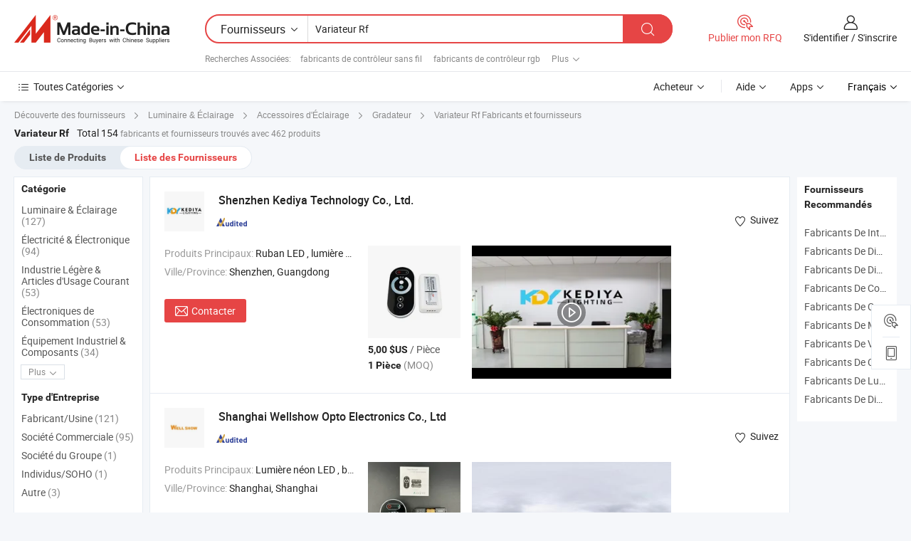

--- FILE ---
content_type: text/html;charset=UTF-8
request_url: https://fr.made-in-china.com/manufacturers/rf-dimmer.html
body_size: 47449
content:
<!DOCTYPE HTML>
<html lang="fr">
<head>
    <base href="//fr.made-in-china.com" target="_top"/>
<meta http-equiv="Content-Type" content="text/html; charset=utf-8" />
        <title>Variateur Rf Fabricants de Chine, Variateur Rf Fabricants & Fournisseurs sur fr.Made-in-China.com</title>
    <meta content="fabricants de Variateur Rf, unise, fabricants chinois, fournisseurs chinois de Variateur Rf" name="keywords">
        <meta content="liste de Variateur Rf fabricants de Chine, accéder aux Variateur Rf fabricants et Variateur Rf fournisseurs de Chine avec efficacité sur fr.Made-in-China.com" name="description">
<link rel="dns-prefetch" href="//www.micstatic.com">
<link rel="preconnect" href="//www.micstatic.com">
<link rel="dns-prefetch" href="//image.made-in-china.com">
<link rel="preconnect" href="//image.made-in-china.com">
<link rel="dns-prefetch" href="//pic.made-in-china.com">
<link rel="preconnect" href="//pic.made-in-china.com">
			<link rel="canonical" href="//fr.made-in-china.com/manufacturers/rf-dimmer.html"/>
	      <link rel="next" href="//fr.made-in-china.com/manufacturers/rf-dimmer_2.html"/>
      <link type="text/css" rel="stylesheet" href="https://www.micstatic.com/common/css/global_bdef139a.css" /><link type="text/css" rel="stylesheet" href="https://www.micstatic.com/common/js/assets/artDialog/skins/simple_221eedfd.css" /><link type="text/css" rel="stylesheet" href="https://www.micstatic.com/common/css/validator_88e23ce7.css" /><link type="text/css" rel="stylesheet" href="https://www.micstatic.com/landing/www/qc/css/company-search.B_5230bcb5.css" /><link type="text/css" rel="stylesheet" href="https://www.micstatic.com/common/future/core/style/future_d36576e8.css" /><link type="text/css" rel="stylesheet" href="https://www.micstatic.com/landing/www/qp/css/modules/swiper@7.0.5-bundle.min_f7b0d48b.css" /> 
                <link rel="alternate" hreflang="de" href="https://de.made-in-china.com/manufacturers/rf-dimmer.html" />
            <link rel="alternate" hreflang="hi" href="https://hi.made-in-china.com/manufacturers/rf-dimmer.html" />
            <link rel="alternate" hreflang="ru" href="https://ru.made-in-china.com/manufacturers/rf-dimmer.html" />
            <link rel="alternate" hreflang="pt" href="https://pt.made-in-china.com/manufacturers/rf-dimmer.html" />
            <link rel="alternate" hreflang="ko" href="https://kr.made-in-china.com/manufacturers/rf-dimmer.html" />
            <link rel="alternate" hreflang="en" href="https://www.made-in-china.com/manufacturers/rf-dimmer.html" />
            <link rel="alternate" hreflang="it" href="https://it.made-in-china.com/manufacturers/rf-dimmer.html" />
            <link rel="alternate" hreflang="fr" href="https://fr.made-in-china.com/manufacturers/rf-dimmer.html" />
            <link rel="alternate" hreflang="es" href="https://es.made-in-china.com/manufacturers/rf-dimmer.html" />
            <link rel="alternate" hreflang="sa" href="https://sa.made-in-china.com/manufacturers/rf-dimmer.html" />
            <link rel="alternate" hreflang="x-default" href="https://www.made-in-china.com/manufacturers/rf-dimmer.html" />
            <link rel="alternate" hreflang="vi" href="https://vi.made-in-china.com/manufacturers/rf-dimmer.html" />
            <link rel="alternate" hreflang="th" href="https://th.made-in-china.com/manufacturers/rf-dimmer.html" />
            <link rel="alternate" hreflang="ja" href="https://jp.made-in-china.com/manufacturers/rf-dimmer.html" />
            <link rel="alternate" hreflang="id" href="https://id.made-in-china.com/manufacturers/rf-dimmer.html" />
            <link rel="alternate" hreflang="nl" href="https://nl.made-in-china.com/manufacturers/rf-dimmer.html" />
            <link rel="alternate" hreflang="tr" href="https://tr.made-in-china.com/manufacturers/rf-dimmer.html" />
    <style>
        body .prod-favorite-icon .tip-faverite{
            width: 115px;
        }
        .J-async-dom .extra-rec {
            min-height: 1000px;
        }
    </style>
<!-- Polyfill Code Begin --><script chaset="utf-8" type="text/javascript" src="https://www.micstatic.com/polyfill/polyfill-simplify_eb12d58d.js"></script><!-- Polyfill Code End --></head>
<body probe-clarity="false" >
            <div id="header" ></div>
<script>
    function headerMlanInit() {
        const funcName = 'headerMlan';
        const app = new window[funcName]({target: document.getElementById('header'), props: {props: {"pageType":3,"logoTitle":"Fabricants et fournisseurs","logoUrl":null,"base":{"buyerInfo":{"service":"Service","newUserGuide":"Guide du Débutant","auditReport":"Audited Suppliers' Reports","meetSuppliers":"Meet Suppliers","onlineTrading":"Secured Trading Service","buyerCenter":"Centre d'Achat","contactUs":"Nous Contacter","search":"Découvrir","prodDirectory":"Répertoire des Produits","supplierDiscover":"Supplier Discover","sourcingRequest":"Publier la Demande d'Achat","quickLinks":"Quick Links","myFavorites":"Mes Favoris","visitHistory":"Historique de Navigation","buyer":"Acheteur","blog":"Perspectives Commerciales"},"supplierInfo":{"supplier":"Fournisseur","joinAdvance":"加入高级会员","tradeServerMarket":"外贸服务市场","memberHome":"外贸e家","cloudExpo":"Smart Expo云展会","onlineTrade":"交易服务","internationalLogis":"国际物流","northAmericaBrandSailing":"北美全渠道出海","micDomesticTradeStation":"中国制造网内贸站"},"helpInfo":{"whyMic":"Why Made-in-China.com","auditSupplierWay":"Comment Auditons-nous les Fournisseurs","securePaymentWay":"Comment Sécurisons-nous les Paiements","submitComplaint":"Soumettre une plainte","contactUs":"Nous Contacter","faq":"FAQ","help":"Aide"},"appsInfo":{"downloadApp":"Téléchargez l'App!","forBuyer":"Pour l'Acheteur","forSupplier":"Pour le Fournisseur","exploreApp":"Découvrez les Remises Exclusives de l'Application","apps":"Apps"},"languages":[{"lanCode":0,"simpleName":"en","name":"English","value":"//www.made-in-china.com/manufacturers/rf-dimmer.html","htmlLang":"en"},{"lanCode":5,"simpleName":"es","name":"Español","value":"//es.made-in-china.com/manufacturers/rf-dimmer.html","htmlLang":"es"},{"lanCode":4,"simpleName":"pt","name":"Português","value":"//pt.made-in-china.com/manufacturers/rf-dimmer.html","htmlLang":"pt"},{"lanCode":2,"simpleName":"fr","name":"Français","value":"//fr.made-in-china.com/","htmlLang":"fr"},{"lanCode":3,"simpleName":"ru","name":"Русский язык","value":"//ru.made-in-china.com/manufacturers/rf-dimmer.html","htmlLang":"ru"},{"lanCode":8,"simpleName":"it","name":"Italiano","value":"//it.made-in-china.com/manufacturers/rf-dimmer.html","htmlLang":"it"},{"lanCode":6,"simpleName":"de","name":"Deutsch","value":"//de.made-in-china.com/manufacturers/rf-dimmer.html","htmlLang":"de"},{"lanCode":7,"simpleName":"nl","name":"Nederlands","value":"//nl.made-in-china.com/manufacturers/rf-dimmer.html","htmlLang":"nl"},{"lanCode":9,"simpleName":"sa","name":"العربية","value":"//sa.made-in-china.com/manufacturers/rf-dimmer.html","htmlLang":"ar"},{"lanCode":11,"simpleName":"kr","name":"한국어","value":"//kr.made-in-china.com/manufacturers/rf-dimmer.html","htmlLang":"ko"},{"lanCode":10,"simpleName":"jp","name":"日本語","value":"//jp.made-in-china.com/manufacturers/rf-dimmer.html","htmlLang":"ja"},{"lanCode":12,"simpleName":"hi","name":"हिन्दी","value":"//hi.made-in-china.com/manufacturers/rf-dimmer.html","htmlLang":"hi"},{"lanCode":13,"simpleName":"th","name":"ภาษาไทย","value":"//th.made-in-china.com/manufacturers/rf-dimmer.html","htmlLang":"th"},{"lanCode":14,"simpleName":"tr","name":"Türkçe","value":"//tr.made-in-china.com/manufacturers/rf-dimmer.html","htmlLang":"tr"},{"lanCode":15,"simpleName":"vi","name":"Tiếng Việt","value":"//vi.made-in-china.com/manufacturers/rf-dimmer.html","htmlLang":"vi"},{"lanCode":16,"simpleName":"id","name":"Bahasa Indonesia","value":"//id.made-in-china.com/manufacturers/rf-dimmer.html","htmlLang":"id"}],"showMlan":true,"showRules":false,"rules":"Rules","language":"fr","menu":"Menu","subTitle":null,"subTitleLink":null,"stickyInfo":null},"categoryRegion":{"categories":"Toutes Catégories","categoryList":[{"name":"Agriculture & Nourriture","value":"https://fr.made-in-china.com/category1_Agriculture-Food/Agriculture-Food_usssssssss.html","catCode":"1000000000"},{"name":"Vêtement & Accessoires","value":"https://fr.made-in-china.com/category1_Apparel-Accessories/Apparel-Accessories_uussssssss.html","catCode":"1100000000"},{"name":"Arts & Métiers","value":"https://fr.made-in-china.com/category1_Arts-Crafts/Arts-Crafts_uyssssssss.html","catCode":"1200000000"},{"name":"Pièces & Accessoires d'Auto et de Moto","value":"https://fr.made-in-china.com/category1_Auto-Motorcycle-Parts-Accessories/Auto-Motorcycle-Parts-Accessories_yossssssss.html","catCode":"2900000000"},{"name":"Sacs, Valises & Boîtes","value":"https://fr.made-in-china.com/category1_Bags-Cases-Boxes/Bags-Cases-Boxes_yhssssssss.html","catCode":"2600000000"},{"name":"Produits Chimiques","value":"https://fr.made-in-china.com/category1_Chemicals/Chemicals_uissssssss.html","catCode":"1300000000"},{"name":"Produits Informatiques","value":"https://fr.made-in-china.com/category1_Computer-Products/Computer-Products_iissssssss.html","catCode":"3300000000"},{"name":"Construction & Décoration","value":"https://fr.made-in-china.com/category1_Construction-Decoration/Construction-Decoration_ugssssssss.html","catCode":"1500000000"},{"name":"Électroniques de Consommation","value":"https://fr.made-in-china.com/category1_Consumer-Electronics/Consumer-Electronics_unssssssss.html","catCode":"1400000000"},{"name":"Électricité & Électronique","value":"https://fr.made-in-china.com/category1_Electrical-Electronics/Electrical-Electronics_uhssssssss.html","catCode":"1600000000"},{"name":"Meuble","value":"https://fr.made-in-china.com/category1_Furniture/Furniture_yessssssss.html","catCode":"2700000000"},{"name":"Santé & Hygiène","value":"https://fr.made-in-china.com/category1_Health-Medicine/Health-Medicine_uessssssss.html","catCode":"1700000000"},{"name":"Équipement Industriel & Composants","value":"https://fr.made-in-china.com/category1_Industrial-Equipment-Components/Industrial-Equipment-Components_inssssssss.html","catCode":"3400000000"},{"name":"Instruments & Compteurs","value":"https://fr.made-in-china.com/category1_Instruments-Meters/Instruments-Meters_igssssssss.html","catCode":"3500000000"},{"name":"Industrie Légère & Articles d'Usage Courant","value":"https://fr.made-in-china.com/category1_Light-Industry-Daily-Use/Light-Industry-Daily-Use_urssssssss.html","catCode":"1800000000"},{"name":"Luminaire & Éclairage","value":"https://fr.made-in-china.com/category1_Lights-Lighting/Lights-Lighting_isssssssss.html","catCode":"3000000000"},{"name":"Machinerie de Fabrication & de Façonnage","value":"https://fr.made-in-china.com/category1_Manufacturing-Processing-Machinery/Manufacturing-Processing-Machinery_uossssssss.html","catCode":"1900000000"},{"name":"Métallurgie, Minéral & Énergie","value":"https://fr.made-in-china.com/category1_Metallurgy-Mineral-Energy/Metallurgy-Mineral-Energy_ysssssssss.html","catCode":"2000000000"},{"name":"Fournitures de Bureau","value":"https://fr.made-in-china.com/category1_Office-Supplies/Office-Supplies_yrssssssss.html","catCode":"2800000000"},{"name":"Emballage & Impression","value":"https://fr.made-in-china.com/category1_Packaging-Printing/Packaging-Printing_ihssssssss.html","catCode":"3600000000"},{"name":"Sécurité & Protection","value":"https://fr.made-in-china.com/category1_Security-Protection/Security-Protection_ygssssssss.html","catCode":"2500000000"},{"name":"Service","value":"https://fr.made-in-china.com/category1_Service/Service_ynssssssss.html","catCode":"2400000000"},{"name":"Sports & Loisirs","value":"https://fr.made-in-china.com/category1_Sporting-Goods-Recreation/Sporting-Goods-Recreation_iussssssss.html","catCode":"3100000000"},{"name":"Textile","value":"https://fr.made-in-china.com/category1_Textile/Textile_yussssssss.html","catCode":"2100000000"},{"name":"Outils & Quincaillerie","value":"https://fr.made-in-china.com/category1_Tools-Hardware/Tools-Hardware_iyssssssss.html","catCode":"3200000000"},{"name":"Jouets","value":"https://fr.made-in-china.com/category1_Toys/Toys_yyssssssss.html","catCode":"2200000000"},{"name":"Transport","value":"https://fr.made-in-china.com/category1_Transportation/Transportation_yissssssss.html","catCode":"2300000000"}],"more":"Plus"},"searchRegion":{"show":true,"lookingFor":"Dites-nous ce que vous recherchez...","homeUrl":"//fr.made-in-china.com","products":"Produits","suppliers":"Fournisseurs","auditedFactory":null,"uploadImage":"Télécharger une image","max20MbPerImage":"Maximum 20 Mo par image","yourRecentKeywords":"Vos Mots clés Récents","clearHistory":"Effacer l'Historique","popularSearches":"Recherches Associées","relatedSearches":"Plus","more":null,"maxSizeErrorMsg":"Le téléchargement a échoué. La taille maximale de l'image est de 20 Mo.","noNetworkErrorMsg":"Pas de connexion réseau. Veuillez vérifier vos paramètres réseau et réessayer.","uploadFailedErrorMsg":"Échec du téléchargement.Format d'image incorrect. Formats pris en charge: JPG, PNG, BMP.","relatedList":[{"word":"fabricants de contrôleur sans fil","adsData":"","link":"https://fr.made-in-china.com/manufacturers/wireless-controller.html","title":"fabricants de contrôleur sans fil"},{"word":"fabricants de contrôleur rgb","adsData":"","link":"https://fr.made-in-china.com/manufacturers/rgb-controller.html","title":"fabricants de contrôleur rgb"},{"word":"fabricants de rhéostat","adsData":"","link":"https://fr.made-in-china.com/manufacturers/dimmer.html","title":"fabricants de rhéostat"},{"word":"fabricants de variateur led","adsData":"","link":"https://fr.made-in-china.com/manufacturers/led-dimmer.html","title":"fabricants de variateur led"},{"word":"fabricants de contrôleur couleur unique","adsData":"","link":"https://fr.made-in-china.com/manufacturers/single-color-controller.html","title":"fabricants de contrôleur couleur unique"},{"word":"Dimmer Rf Led Rgb","adsData":"","link":"https://fr.made-in-china.com/tag_search_product/Rf-Led-Rgb-Dimmer_ugeyrnon_1.html","title":"Dimmer Rf Led Rgb"},{"word":"Fonction Variateur De Lumière Rf","adsData":"","link":"https://fr.made-in-china.com/tag_search_product/Function-Rf-Led-Dimmer_ueenuyun_1.html","title":"Fonction Variateur De Lumière Rf"},{"word":"Contrôleur De Bande Led","adsData":"","link":"https://fr.made-in-china.com/tag_search_product/Led-Strip-Controller_rurnugn_1.html","title":"Contrôleur De Bande Led"},{"word":"Gradateur À Distance","adsData":"","link":"https://fr.made-in-china.com/tag_search_product/Remote-Dimmer_oyrohgn_1.html","title":"Gradateur À Distance"},{"word":"Dimmer Rgb","adsData":"","link":"https://fr.made-in-china.com/tag_search_product/Rgb-Dimmer_osyuosn_1.html","title":"Dimmer Rgb"}],"relatedTitle":null,"relatedTitleLink":null,"formParams":null,"mlanFormParams":{"keyword":"Variateur Rf","inputkeyword":"Variateur Rf","type":null,"currentTab":null,"currentPage":null,"currentCat":null,"currentRegion":null,"currentProp":null,"submitPageUrl":null,"parentCat":null,"otherSearch":null,"currentAllCatalogCodes":null,"sgsMembership":null,"memberLevel":null,"topOrder":null,"size":null,"more":"plus","less":"less","staticUrl50":null,"staticUrl10":null,"staticUrl30":null,"condition":"1","conditionParamsList":[{"condition":"0","conditionName":null,"action":"/productSearch?keyword=#word#","searchUrl":null,"inputPlaceholder":null},{"condition":"1","conditionName":null,"action":"https://fr.made-in-china.com/companySearch?keyword=#word#","searchUrl":null,"inputPlaceholder":null}]},"enterKeywordTips":"Veuillez entrer un mot-clé au moins pour votre recherche.","openMultiSearch":false},"frequentRegion":{"rfq":{"rfq":"Publier mon RFQ","searchRfq":"Search RFQs","acquireRfqHover":"Dites-nous ce dont vous avez besoin et essayez la méthode simple pour obtenir des devis !","searchRfqHover":"Discover quality RFQs and connect with big-budget buyers"},"account":{"account":"Compte","signIn":"S'identifier","join":"S'inscrire","newUser":"Nouvel Utilisateur","joinFree":"S'inscrire","or":"Ou","socialLogin":"En cliquant sur Se connecter, S'inscrire gratuitement ou Continuer avec Facebook, Linkedin, Twitter, Google, %s, j'accepte le %sUser Agreement%s et la %sPrivacy Policy%s","message":"Messages","quotes":"Citations","orders":"Ordres","favorites":"Collection","visitHistory":"Historique de Navigation","postSourcingRequest":"Publier la Demande d'Achat","hi":"Bonjour","signOut":"Se Déconnecter","manageProduct":"Gérer les produits","editShowroom":"Modifier la salle d'exposition","username":"","userType":null,"foreignIP":true,"currentYear":2026,"userAgreement":"Accord d’Utilisateur","privacyPolicy":"Politique de Confidentialité"},"message":{"message":"Messages","signIn":"S'identifier","join":"S'inscrire","newUser":"Nouvel Utilisateur","joinFree":"S'inscrire","viewNewMsg":"Sign in to view the new messages","inquiry":"Demandes","rfq":"RFQs","awaitingPayment":"Awaiting payments","chat":"Discuter","awaitingQuotation":"En attente de devis"},"cart":{"cart":"Panier de Demande"}},"busiRegion":null,"previewRegion":null,"relatedQpSync":true,"relatedQpSearchUrl":"https://www.made-in-china.com/multi-search/getHeadRelatedQp?word=rf dimmer&headQpType=QC&lanCode=2"}}});
		const hoc=o=>(o.__proto__.$get=function(o){return this.$$.ctx[this.$$.props[o]]},o.__proto__.$getKeys=function(){return Object.keys(this.$$.props)},o.__proto__.$getProps=function(){return this.$get("props")},o.__proto__.$setProps=function(o){var t=this.$getKeys(),s={},p=this;t.forEach(function(o){s[o]=p.$get(o)}),s.props=Object.assign({},s.props,o),this.$set(s)},o.__proto__.$help=function(){console.log("\n            $set(props): void             | 设置props的值\n            $get(key: string): any        | 获取props指定key的值\n            $getKeys(): string[]          | 获取props所有key\n            $getProps(): any              | 获取props里key为props的值（适用nail）\n            $setProps(params: any): void  | 设置props里key为props的值（适用nail）\n            $on(ev, callback): func       | 添加事件监听，返回移除事件监听的函数\n            $destroy(): void              | 销毁组件并触发onDestroy事件\n        ")},o);
        window[`${funcName}Api`] = hoc(app);
    };
</script><script type="text/javascript" crossorigin="anonymous" onload="headerMlanInit()" src="https://www.micstatic.com/nail/pc/header-mlan_6f301846.js"></script>    	<div class="auto-size J-auto-size qc-page">
        <input type="hidden" id="lanCode" name="lanCode" value="2">
        <input type="hidden" id="lan" name="lan" value="fr">
        <input type="hidden" id="sensor_pg_v" value="st:qc,m:rf dimmer,p:1,tp:103,stp:10302,tp:103,stp:10302"/>
        <input id="ads_word" name="ads_word" type="hidden" value="rf dimmer"/>
        <input type="hidden" id="relatedQpSync" name="relatedQpSync" value="true">
                        <input type="hidden" id="login" value="false" />
        <input type="hidden" id="loginBuyer" value="false" />
        <input type="hidden" id="liveComIds" value="null"/>
        <input type="hidden" name="user_behavior_trace_id" id="user_behavior_trace_id" value="1jfgatdac3c4x"/>
                <script class="J-mlan-config" type="text/data-lang" data-lang="">
        {
            "Please input keyword(s).": "Veuillez saisir le(s) mot(s) clé(s).",
            "Please input the information in English only.": "Veuillez saisir les informations en anglais uniquement.",
            "More": "Plus",
            "Less": "Moins",
            "negotiable": "Négociable",
            "Following": "Suivez",
            "Follow": "Suivez",
            "Followed Successfully!": "Suivi avec Succès !",
            "Unfollow Successfully!": "Désabonner avec Succès !",
            "Only for global buyer.": "Uniquement pour les acheteurs internationaux.",
            "1000 suppliers at the most.": "1000 fournisseurs au maximum.",
            "Your operation is too frequent, please try again after 24 hours.": "Votre opération est trop fréquente, veuillez réessayer après 24 heures.",
            "Please enter your full name.": "Veuillez entrer votre nom complet",
            "Please use English characters.": "Veuillez utiliser des caractères anglais.",
            "Enter your email address": "Veuillez entrer votre adresse email.",
            "Please enter your email address.": "Veuillez entrer votre adresse e-mail.",
            "Please enter a valid email address.": "Veuillez entrer votre adresse e-mail valide.",
            "To Be Negotiated": "A Négocier",
            "Updates notifications will be sent to this email, make sure your email is correct.": "Les notifications de mises à jour seront envoyées à cette adresse, vérifiez que votre adresse est correcte.",
            "Name": "Prénom",
            "Email": "Adresse E-mail",
            "An account already exists with this email,": "Un compte existe déjà avec cette adresse e-mail,",
            "Sign in": "S'identifier",
            "now or select another email address.": "maintenant ou sélectionnez une autre adresse e-mail.",
            "Confirm": "Confirmer",
            "Cancel": "Annuler",
            "Ms.": "Mme",
            "Mr.": "M.",
            "Miss": "Mme",
            "Mrs.": "Mme",
            "System error, please try again.": "Erreur système, essayez à nouveau.",
            "Chat Now!": "Discuter!",
            "Chat Now": "Discuter",
            "Chat with supplier online now!": "Discutez avec le fournisseur en ligne maintenant！",
            "Chat": "Discuter",
            "Talk to me!": "Parle moi!",
            "Supplier is offline now, please leave your message.": "Le fournisseur est hors ligne maintenant, veuillez laisser votre message.",
            "Products": "Produits",
            "Exhibitors": "Exposants",
            "Suppliers": "Fournisseurs"
        }
        </script>
                <div class="crumb crumb-new" itemscope itemtype="https://schema.org/BreadcrumbList">
    		<span itemprop="itemListElement" itemscope itemtype="https://schema.org/ListItem">
  <a itemprop="item" href="https://fr.made-in-china.com/html/category.html">
      <span itemprop="name">Découverte des fournisseurs</span>
  </a>
  <meta itemprop="position" content="1" />
</span>
						<i class="ob-icon icon-right"></i>
				<span itemprop="itemListElement" itemscope itemtype="https://schema.org/ListItem">
		    <a itemprop="item" href="https://fr.made-in-china.com/category1_Lights-Lighting/Lights-Lighting_isssssssss.html">
		        <span itemprop="name">Luminaire & Éclairage</span>
		    </a>
		    <meta itemprop="position" content="2" />
		</span>
						<i class="ob-icon icon-right"></i>
				<span itemprop="itemListElement" itemscope itemtype="https://schema.org/ListItem">
		    <a itemprop="item" href="https://fr.made-in-china.com/category23_Lights-Lighting/Lighting-Fixtures_issessssss_1.html">
		        <span itemprop="name">Accessoires d'Éclairage</span>
		    </a>
		    <meta itemprop="position" content="3" />
		</span>
						<i class="ob-icon icon-right"></i>
				<span itemprop="itemListElement" itemscope itemtype="https://schema.org/ListItem">
		    <a itemprop="item" href="https://fr.made-in-china.com/category23_Lights-Lighting/Dimmer_isseuhssss_1.html">
		        <span itemprop="name">Gradateur</span>
		    </a>
		    <meta itemprop="position" content="4" />
		</span>
	                                        <i class="ob-icon icon-right"></i>
                                        <h1>Variateur Rf Fabricants et fournisseurs</h1>
            		</div>
		<div class="page grid qc-list">
                        <div class="layout-fly cf">
                <div class="main-wrap">
                    <div class="main">
						                        <div class="total-tip total-tip-new">
                                                                                                                                            <em class='key_word'>Variateur Rf</em> <em>Total 154</em> fabricants et fournisseurs trouvés avec 462 produits
                        </div>
						<div class="list-tab">
                            <ul class="tab">
                                <li><a href="https://fr.made-in-china.com/tag_search_product/Rf-Dimmer_ussysygn_1.html">Liste de Produits</a></li>
                                <li class="selected"><a>Liste des Fournisseurs</a></li>
                                                            </ul>
						</div>
																			<div class="search-list">
								        						                                                                        <div faw-module="suppliers_list" class="list-node
                   ">
            <div class="tip arrow-top company-description" style="display: none;">
        <div class="content">
                    LED Strip Light, LED Rope Light, LED Neon Light manufacturer / supplier in China, offering Ruban LED COB Rgbcct 840 LEDs/M Flexible RGB + CCT Bande lumineuse pour la maison et le commerce, 24V COB RGBW Rgbcct LED Strip Light Multi Color + Tunable White Flexible Tape, COB LED Strip Light RGB RGBW Rgbcct 24V Dotless Flexible Color Changing LED Tape and so on.
                </div>
        <span class="arrow arrow-out">
            <span class="arrow arrow-in"></span>
        </span>
    </div>
    <div class="company-logo-wrap">
                <div class="company-logo">
            <img src='https://www.micstatic.com/landing/www/qc/img/com-logo.png?_v=1768815557932' data-original="//image.made-in-china.com/206f0j00EQfUrmboRYuc/Shenzhen-Kediya-Technology-Co-Ltd-.jpg" alt="Shenzhen Kediya Technology Co., Ltd." />
        </div>
        <div class="company-name-wrap">
            <h2 class="company-name">
                <a class="company-name-link" target="_blank" href="https://fr.made-in-china.com/co_kdy888" ads-data="t:6,a:1,p:2,pcid:JFRTEoUYupIk,si:1,ty:1,c:17,st:3,pa:3,flx_deliv_tp:comb,ads_id:,ads_tp:,srv_id:" >
                                            Shenzhen Kediya Technology Co., Ltd. </a>
            </h2>
            <div class="company-auth-wrap">
                <div class="compnay-auth">
                                                                                                                                                                                                                                                                                                                                                                                            												                                                                                                                        																		                                                                                                                        												                                                                                                                                                                                                    <span class="auth-block as-info">
                                <div class="as-logo pl-0 as-logo-now" reportUsable="reportUsable">
                                     <input type="hidden" value="JFRTEoUYupIk">
                                    <a target="_blank" href="https://fr.made-in-china.com/co_kdy888/company_info.html" rel="nofollow" ads-data="t:6,a:1,p:2,pcid:JFRTEoUYupIk,si:1,ty:1,c:17,st:4,pa:4">
                                        <span class="left_2"><img class="auth-icon ico-audited" src='https://www.micstatic.com/common/img/icon-new/as_32.png' alt="Fournisseurs Audités"></span>
                                                                                                                    </a>
                                </div>
                            </span>
                                                                                                                                                                                                        </div>
                <div class="com-actions">
                                                                <div class="action action-follow follow-btn" data-logusername="kdy888" data-cid="JFRTEoUYupIk" ads-data="st:69,pdid:,pcid:JFRTEoUYupIk,is_trade:,is_sample:,is_rushorder:,a:1,flx_deliv_tp:comb,ads_id:,ads_tp:,srv_id:">
                            <a href="javascript:void(0)">
                                <i class="ob-icon icon-heart-f"></i>
                                <i class="ob-icon icon-heart"></i>
                                <span>Suivez</span>
                            </a>
                        </div>
                                                        </div>
            </div>
        </div>
    </div>
    <div class="company-info-wrap">
        <div class="company-info">
            <div class="company-box">
                <div class="company-intro">
                                                                                    <div>
                            <label class="subject">Produits Principaux:</label>
                            <span title="Ruban LED, lumière enroulée LED, lumière néon LED, profil en aluminium, contrôleurs LED, driver LED, produits LED intelligents, lumière linéaire, ruban LED pixel, connecteurs LED">
                                                                                                                                                        Ruban LED , lumière enroulée LED , lumière néon LED , profil en aluminium , contrôleurs LED </span>
                        </div>
                                                                                                                                                                            <div>
                                <label class="subject">Ville/Province:</label>
                                <span>
                                    Shenzhen, Guangdong
                                </span>
                            </div>
                                                                                                    </div>
                <div class="user-action">
                    <a rel="nofollow" fun-inquiry-supplier target="_blank" href="https://www.made-in-china.com/sendInquiry/shrom_JFRTEoUYupIk_JFRTEoUYupIk.html?from=search&type=cs&target=com&word=rf+dimmer&plant=fr" class="contact-btn" ads-data="t:6,a:1,p:2,pcid:JFRTEoUYupIk,si:1,ty:1,c:17,st:24,pa:24,st:24,flx_deliv_tp:comb,ads_id:,ads_tp:,srv_id:">
                        <i class="ob-icon icon-mail"></i> Contacter
                    </a>
                    <b class="tm3_chat_status" dataId="JFRTEoUYupIk_JFRTEoUYupIk_3"
                       inquiry="https://www.made-in-china.com/sendInquiry/shrom_JFRTEoUYupIk_JFRTEoUYupIk.html?from=search&type=cs&target=com&word=rf+dimmer&plant=fr"
                       processor="chat" cid="JFRTEoUYupIk" style="display:none"></b>
                    <a rel="nofollow" class="tm-on" title="Parle moi!" href="javascript:void('Talk to me!')"
                       style="display:none">Parle moi!</a>
                </div>
            </div>
        </div>
        <div class="rec-product-wrap">
                            <ul class="rec-product">
                                                                                                                                <li >
                                <div class="img-thumb">
                                    <a href="https://fr.made-in-china.com/co_kdy888/product_Dimmer-LED-Touch-Controller-24V-12VDC-12A-Plastic-Shell-433MHz-RF-6keys-Touch-Remote-Control-Single-Color-LED-Touch-Dimmer_yuessynhug.html" class="img-thumb-inner" target="_blank" title="Contr&ocirc;leur de Dimming LED Tactile 24V 12VDC 12A Coque en Plastique 433MHz RF 6keys T&eacute;l&eacute;commande Tactile Dimming LED Monochrome">
                                        <img alt="Contr&ocirc;leur de Dimming LED Tactile 24V 12VDC 12A Coque en Plastique 433MHz RF 6keys T&eacute;l&eacute;commande Tactile Dimming LED Monochrome" title="Contr&ocirc;leur de Dimming LED Tactile 24V 12VDC 12A Coque en Plastique 433MHz RF 6keys T&eacute;l&eacute;commande Tactile Dimming LED Monochrome"
                                             src="https://image.made-in-china.com/2f1j00HzuvZIKsZEkb/Contr-leur-de-Dimming-LED-Tactile-24V-12VDC-12A-Coque-en-Plastique-433MHz-RF-6keys-T-l-commande-Tactile-Dimming-LED-Monochrome.jpg"
                                                                                        faw-exposure ads-data="t:6,a:1,p:2,pcid:JFRTEoUYupIk,si:1,ty:1,c:17,st:8,pa:8,pid:oaxRUGQAFBcl,tps:1,pdid:oaxRUGQAFBcl,flx_deliv_tp:comb,ads_id:,ads_tp:,srv_id:"/>
                                    </a>
                                </div>
                                <div class="pro-price-moq">
                                    <div class="prd-price" title="5,00 $US / Pi&egrave;ce"><strong class="price">5,00 $US</strong> / Pi&egrave;ce</div>
                                    <div class="moq" title="1 Pièce">1 Pièce <span class="text--grey">(MOQ)</span></div>
                                </div>
                            </li>
                                                                                                                                                        <li >
                                <div class="img-thumb">
                                    <a href="https://fr.made-in-china.com/co_kdy888/product_Tuya-WiFi-Zigbee-Mini-Smart-Light-Dimmer-220V-AC-Triac-Dimmer-Dimmable-Push-Switch-Module-Compatible-with-2-4G-RF-Remote-Control_yugeiissgg.html" class="img-thumb-inner" target="_blank" title="Dimmer Mini Intelligent WiFi Zigbee de Tuya 220V Dimmer AC Triac Dimmable Module de Commutateur &agrave; Pousser Compatible avec 2.4G T&eacute;l&eacute;commande RF">
                                        <img alt="Dimmer Mini Intelligent WiFi Zigbee de Tuya 220V Dimmer AC Triac Dimmable Module de Commutateur &agrave; Pousser Compatible avec 2.4G T&eacute;l&eacute;commande RF" title="Dimmer Mini Intelligent WiFi Zigbee de Tuya 220V Dimmer AC Triac Dimmable Module de Commutateur &agrave; Pousser Compatible avec 2.4G T&eacute;l&eacute;commande RF"
                                             src="https://image.made-in-china.com/2f1j00NGFvsujykfcp/Dimmer-Mini-Intelligent-WiFi-Zigbee-de-Tuya-220V-Dimmer-AC-Triac-Dimmable-Module-de-Commutateur-Pousser-Compatible-avec-2-4G-T-l-commande-RF.jpg"
                                                                                        faw-exposure ads-data="t:6,a:1,p:2,pcid:JFRTEoUYupIk,si:1,ty:1,c:17,st:8,pa:8,pid:nfBUPkLruWVx,tps:2,pdid:nfBUPkLruWVx,flx_deliv_tp:comb,ads_id:,ads_tp:,srv_id:"/>
                                    </a>
                                </div>
                                <div class="pro-price-moq">
                                    <div class="prd-price" title="5,3 $US / Pi&egrave;ce"><strong class="price">5,3 $US</strong> / Pi&egrave;ce</div>
                                    <div class="moq" title="10 Pièces">10 Pièces <span class="text--grey">(MOQ)</span></div>
                                </div>
                            </li>
                                                                                                                                                        <li class="addto" >
                                <div class="img-thumb">
                                    <a href="https://fr.made-in-china.com/co_kdy888/product_11key-Single-Color-Remote-Control-Dimmer-RF-Wireless-LED-Light-Strip-LED-Controller-RF-LED-Inline-Dimmer-Controller_yuhohrieug.html" class="img-thumb-inner" target="_blank" title="11key Variateur de lumi&egrave;re LED sans fil &agrave; distance de couleur unique, contr&ocirc;leur de bande LED, contr&ocirc;leur de variateur LED RF">
                                        <img alt="11key Variateur de lumi&egrave;re LED sans fil &agrave; distance de couleur unique, contr&ocirc;leur de bande LED, contr&ocirc;leur de variateur LED RF" title="11key Variateur de lumi&egrave;re LED sans fil &agrave; distance de couleur unique, contr&ocirc;leur de bande LED, contr&ocirc;leur de variateur LED RF"
                                             src="https://image.made-in-china.com/2f1j00QRNMJnOqNwkA/11key-Variateur-de-lumi-re-LED-sans-fil-distance-de-couleur-unique-contr-leur-de-bande-LED-contr-leur-de-variateur-LED-RF.jpg"
                                                                                        faw-exposure ads-data="t:6,a:1,p:2,pcid:JFRTEoUYupIk,si:1,ty:1,c:17,st:8,pa:8,pid:BTFrsAMUnohg,tps:3,pdid:BTFrsAMUnohg,flx_deliv_tp:comb,ads_id:,ads_tp:,srv_id:"/>
                                    </a>
                                </div>
                                <div class="pro-price-moq">
                                    <div class="prd-price" title="1,00 $US / Pi&egrave;ce"><strong class="price">1,00 $US</strong> / Pi&egrave;ce</div>
                                    <div class="moq" title="1 Pièce">1 Pièce <span class="text--grey">(MOQ)</span></div>
                                </div>
                            </li>
                                                            </ul>
                                                            <script type="application/json">
                {
                    "sceneUrl": "",
                    "scenePicUrl": "",
                    "panoramaUrl": "",
                    "panoSnapshotUrl": "",
                    "videoUrl": "https://v.made-in-china.com/ucv/sbr/c595fdc2c483b583f979ee75b05e68/34318775c710239404751448142176_h264_def.mp4",
                    "videoCoverPicUrl": "https://image.made-in-china.com/358f0j00aTmUhGtJJPbS/Shenzhen-Kediya-Technology-Co-Ltd-.jpg",
                    "vid":"",
                    "autoplay": true,
                    "comUrl": "https://fr.made-in-china.com/co_kdy888",
                    "comName": "Shenzhen Kediya Technology Co., Ltd.",
                    "csLevel": "50",
                    "sgsMembership": "0",
                    "keyWordSearch": "[{\"word\":\"Ruban LED\",\"wordSearchUrl\":\"https://fr.made-in-china.com/co_kdy888/product/keywordSearch?searchKeyword=Ruban LED&viewType=0\"},{\"word\":\" lumi&egrave;re enroul&eacute;e LED\",\"wordSearchUrl\":\"https://fr.made-in-china.com/co_kdy888/product/keywordSearch?searchKeyword= lumi&egrave;re enroul&eacute;e LED&viewType=0\"},{\"word\":\" lumi&egrave;re n&eacute;on LED\",\"wordSearchUrl\":\"https://fr.made-in-china.com/co_kdy888/product/keywordSearch?searchKeyword= lumi&egrave;re n&eacute;on LED&viewType=0\"},{\"word\":\" profil en aluminium\",\"wordSearchUrl\":\"https://fr.made-in-china.com/co_kdy888/product/keywordSearch?searchKeyword= profil en aluminium&viewType=0\"},{\"word\":\" contr&ocirc;leurs LED\",\"wordSearchUrl\":\"https://fr.made-in-china.com/co_kdy888/product/keywordSearch?searchKeyword= contr&ocirc;leurs LED&viewType=0\"},{\"word\":\" driver LED\",\"wordSearchUrl\":\"https://fr.made-in-china.com/co_kdy888/product/keywordSearch?searchKeyword= driver LED&viewType=0\"},{\"word\":\" produits LED intelligents\",\"wordSearchUrl\":\"https://fr.made-in-china.com/co_kdy888/product/keywordSearch?searchKeyword= produits LED intelligents&viewType=0\"},{\"word\":\" lumi&egrave;re lin&eacute;aire\",\"wordSearchUrl\":\"https://fr.made-in-china.com/co_kdy888/product/keywordSearch?searchKeyword= lumi&egrave;re lin&eacute;aire&viewType=0\"},{\"word\":\" ruban LED pixel\",\"wordSearchUrl\":\"https://fr.made-in-china.com/co_kdy888/product/keywordSearch?searchKeyword= ruban LED pixel&viewType=0\"},{\"word\":\" connecteurs LED\",\"wordSearchUrl\":\"https://fr.made-in-china.com/co_kdy888/product/keywordSearch?searchKeyword= connecteurs LED&viewType=0\"}]",
                    "inquiryUrl": "https://www.made-in-china.com/sendInquiry/shrom_JFRTEoUYupIk_JFRTEoUYupIk.html?from=search&type=cs&target=com&word=rf+dimmer&plant=fr",
                    "aboutUsUrl": "https://fr.made-in-china.com/co_kdy888/company_info.html",
                    "placeholderUrl": "https://www.micstatic.com/landing/www/qc/img/spacer.gif?_v=1768815557932",
                    "tridImg": "https://www.micstatic.com/common/img/icon/3d_36.png?_v=1768815557932",
                    "tridGif": "https://www.micstatic.com/common/img/icon/3d_gif.gif?_v=1768815557932"
                }
            </script>
                <script>
                    document.addEventListener('DOMContentLoaded', function () {
                        var companyNames = document.querySelectorAll('.company-name-link');
                        companyNames.forEach(function (element) {
                            element.addEventListener('mouseover', function () {
                                // 显示公司简介
                                var description = element.closest('.list-node').querySelector('.company-description');
                                if (description) {
                                    description.style.display = 'block';
                                }
                            });
                            element.addEventListener('mouseout', function () {
                                // 隐藏公司简介
                                var description = element.closest('.list-node').querySelector('.company-description');
                                if (description) {
                                    description.style.display = 'none';
                                }
                            });
                        });
                    });
                </script>
                                            <div class="company-video-wrap" faw-exposure ads-data="t:6,a:1,p:2,pcid:JFRTEoUYupIk,si:1,ty:1,c:17,st:27,st:15,flx_deliv_tp:comb,ads_id:,ads_tp:,srv_id:">
                    <div class="J-holder">
                                                    <img class="cover--company" src="https://image.made-in-china.com/358f0j00aTmUhGtJJPbS/Shenzhen-Kediya-Technology-Co-Ltd-.jpg" faw-video ads-data="t:6,a:1,p:2,pcid:JFRTEoUYupIk,si:1,ty:1,c:17,st:27,st:15,item_type:com_details,item_id:HnzGlKdYvRWJ,cloud_media_url:https://v.made-in-china.com/ucv/sbr/c595fdc2c483b583f979ee75b05e68/34318775c710239404751448142176_h264_def.mp4,flx_deliv_tp:comb,ads_id:,ads_tp:,srv_id:" />
                                                <div class="J-company-play play-video">
                            <i class="ob-icon icon-play"></i>
                        </div>
                    </div>
                </div>
                                </div>
    </div>
    </div> <div faw-module="suppliers_list" class="list-node
                           even
               ">
            <div class="tip arrow-top company-description" style="display: none;">
        <div class="content">
                    LED Neon Light, LED Wall Washer Light, LED Jewelry Light manufacturer / supplier in China, offering Contrôleur LED dimmable 2700K-6500K DC5-12V pour bande lumineuse LED CCT COB SMD, Ruban LED néon flexible sur mesure 12V IP67 pour paysage extérieur 1220, 5m 6X12mm Lumières Néon 12V Bande RGB Monocouleur Vue Latérale en Silicone and so on.
                </div>
        <span class="arrow arrow-out">
            <span class="arrow arrow-in"></span>
        </span>
    </div>
    <div class="company-logo-wrap">
                <div class="company-logo">
            <img src='https://www.micstatic.com/landing/www/qc/img/com-logo.png?_v=1768815557932' data-original="//image.made-in-china.com/206f0j00gthGbuFKsfqz/Shanghai-Wellshow-Opto-Electronics-Co-Ltd.jpg" alt="Shanghai Wellshow Opto Electronics Co., Ltd" />
        </div>
        <div class="company-name-wrap">
            <h2 class="company-name">
                <a class="company-name-link" target="_blank" rel="nofollow" href="https://fr.made-in-china.com/co_weixueguangdian" ads-data="t:6,a:2,p:2,pcid:qFlGCizPEgIv,si:1,ty:1,c:17,st:3,pa:3,flx_deliv_tp:comb,ads_id:,ads_tp:,srv_id:" >
                                            Shanghai Wellshow Opto Electronics Co., Ltd </a>
            </h2>
            <div class="company-auth-wrap">
                <div class="compnay-auth">
                                                                                                                                                                                                                                                                                                                                                                                            												                                                                                                                        																		                                                                                                                        												                                                                                                                                                                                                    <span class="auth-block as-info">
                                <div class="as-logo pl-0 as-logo-now" reportUsable="reportUsable">
                                     <input type="hidden" value="qFlGCizPEgIv">
                                    <a target="_blank" href="https://fr.made-in-china.com/co_weixueguangdian/company_info.html" rel="nofollow" ads-data="t:6,a:2,p:2,pcid:qFlGCizPEgIv,si:1,ty:1,c:17,st:4,pa:4">
                                        <span class="left_2"><img class="auth-icon ico-audited" src='https://www.micstatic.com/common/img/icon-new/as_32.png' alt="Fournisseurs Audités"></span>
                                                                                                                    </a>
                                </div>
                            </span>
                                                                                                                                                                                                        </div>
                <div class="com-actions">
                                                                <div class="action action-follow follow-btn" data-logusername="weixueguangdian" data-cid="qFlGCizPEgIv" ads-data="st:69,pdid:,pcid:qFlGCizPEgIv,is_trade:,is_sample:,is_rushorder:,a:2,flx_deliv_tp:comb,ads_id:,ads_tp:,srv_id:">
                            <a href="javascript:void(0)">
                                <i class="ob-icon icon-heart-f"></i>
                                <i class="ob-icon icon-heart"></i>
                                <span>Suivez</span>
                            </a>
                        </div>
                                                        </div>
            </div>
        </div>
    </div>
    <div class="company-info-wrap">
        <div class="company-info">
            <div class="company-box">
                <div class="company-intro">
                                                                                    <div>
                            <label class="subject">Produits Principaux:</label>
                            <span title="Lumière néon LED, bande lumineuse LED COB/SMD, lumière de cabinet LED, système de rail d'alimentation LED, lumière de lavage mural LED, lumières linéaires en aluminium LED, lumière pour bijoux LED, lumière de skyline LED">
                                                                                                                                                        Lumière néon LED , bande lumineuse LED COB/SMD , lumière de cabinet LED , système de rail d'alimentation LED , lumière de lavage mural LED </span>
                        </div>
                                                                                                                                                                            <div>
                                <label class="subject">Ville/Province:</label>
                                <span>
                                    Shanghai, Shanghai
                                </span>
                            </div>
                                                                                                    </div>
                <div class="user-action">
                    <a rel="nofollow" fun-inquiry-supplier target="_blank" href="https://www.made-in-china.com/sendInquiry/shrom_qFlGCizPEgIv_qFlGCizPEgIv.html?from=search&type=cs&target=com&word=rf+dimmer&plant=fr" class="contact-btn" ads-data="t:6,a:2,p:2,pcid:qFlGCizPEgIv,si:1,ty:1,c:17,st:24,pa:24,st:24,flx_deliv_tp:comb,ads_id:,ads_tp:,srv_id:">
                        <i class="ob-icon icon-mail"></i> Contacter
                    </a>
                    <b class="tm3_chat_status" dataId="qFlGCizPEgIv_qFlGCizPEgIv_3"
                       inquiry="https://www.made-in-china.com/sendInquiry/shrom_qFlGCizPEgIv_qFlGCizPEgIv.html?from=search&type=cs&target=com&word=rf+dimmer&plant=fr"
                       processor="chat" cid="qFlGCizPEgIv" style="display:none"></b>
                    <a rel="nofollow" class="tm-on" title="Parle moi!" href="javascript:void('Talk to me!')"
                       style="display:none">Parle moi!</a>
                </div>
            </div>
        </div>
        <div class="rec-product-wrap">
                            <ul class="rec-product">
                                                                                                                                <li >
                                <div class="img-thumb">
                                    <a href="https://fr.made-in-china.com/co_weixueguangdian/product_for-Single-Color-Strip-Light-Wireless-RF-Touch-Single-Color-LED-Dimmer_yyyunnuyng.html" class="img-thumb-inner" target="_blank" title="pour bande lumineuse monochrome sans fil RF variateur tactile LED monochrome">
                                        <img alt="pour bande lumineuse monochrome sans fil RF variateur tactile LED monochrome" title="pour bande lumineuse monochrome sans fil RF variateur tactile LED monochrome"
                                             src="https://image.made-in-china.com/2f1j00YkRvpfObvtog/pour-bande-lumineuse-monochrome-sans-fil-RF-variateur-tactile-LED-monochrome.jpg"
                                                                                        faw-exposure ads-data="t:6,a:2,p:2,pcid:qFlGCizPEgIv,si:1,ty:1,c:17,st:8,pa:8,pid:pRArDIHdqUWf,tps:1,pdid:pRArDIHdqUWf,flx_deliv_tp:comb,ads_id:,ads_tp:,srv_id:"/>
                                    </a>
                                </div>
                                <div class="pro-price-moq">
                                    <div class="prd-price" title="4,6 $US / Jeu"><strong class="price">4,6 $US</strong> / Jeu</div>
                                    <div class="moq" title="5 Sets">5 Sets <span class="text--grey">(MOQ)</span></div>
                                </div>
                            </li>
                                                                                                                                                        <li >
                                <div class="img-thumb">
                                    <a href="https://fr.made-in-china.com/co_weixueguangdian/product_LED-Strip-Single-Color-Controller-Monochrome-CCT-Touch-Screen-LED-Dimmer_yushnogrsy.html" class="img-thumb-inner" target="_blank" title="Contr&ocirc;leur de bande LED monochrome &agrave; &eacute;cran tactile, variateur LED CCT">
                                        <img alt="Contr&ocirc;leur de bande LED monochrome &agrave; &eacute;cran tactile, variateur LED CCT" title="Contr&ocirc;leur de bande LED monochrome &agrave; &eacute;cran tactile, variateur LED CCT"
                                             src="https://image.made-in-china.com/2f1j00WKFkIjntlSuP/Contr-leur-de-bande-LED-monochrome-cran-tactile-variateur-LED-CCT.jpg"
                                                                                        faw-exposure ads-data="t:6,a:2,p:2,pcid:qFlGCizPEgIv,si:1,ty:1,c:17,st:8,pa:8,pid:CGeRZJIjhQYh,tps:2,pdid:CGeRZJIjhQYh,flx_deliv_tp:comb,ads_id:,ads_tp:,srv_id:"/>
                                    </a>
                                </div>
                                <div class="pro-price-moq">
                                    <div class="prd-price" title="4,6 $US / Jeu"><strong class="price">4,6 $US</strong> / Jeu</div>
                                    <div class="moq" title="5 Sets">5 Sets <span class="text--grey">(MOQ)</span></div>
                                </div>
                            </li>
                                                                                                                                                        <li class="addto" >
                                <div class="img-thumb">
                                    <a href="https://fr.made-in-china.com/co_weixueguangdian/product_LED-Controller-Dimmers-RF-Wireless-Touch-Controller-Stairway-Lighting-LED-Remote-Control_yyuioryiig.html" class="img-thumb-inner" target="_blank" title="Contr&ocirc;leur LED Variateurs T&eacute;l&eacute;commande sans fil &agrave; toucher &Eacute;clairage d'escalier T&eacute;l&eacute;commande LED">
                                        <img alt="Contr&ocirc;leur LED Variateurs T&eacute;l&eacute;commande sans fil &agrave; toucher &Eacute;clairage d'escalier T&eacute;l&eacute;commande LED" title="Contr&ocirc;leur LED Variateurs T&eacute;l&eacute;commande sans fil &agrave; toucher &Eacute;clairage d'escalier T&eacute;l&eacute;commande LED"
                                             src="https://image.made-in-china.com/2f1j00lqrMdQRzsTcL/Contr-leur-LED-Variateurs-T-l-commande-sans-fil-toucher-clairage-d-escalier-T-l-commande-LED.jpg"
                                                                                        faw-exposure ads-data="t:6,a:2,p:2,pcid:qFlGCizPEgIv,si:1,ty:1,c:17,st:8,pa:8,pid:grzRNuZbHGcU,tps:3,pdid:grzRNuZbHGcU,flx_deliv_tp:comb,ads_id:,ads_tp:,srv_id:"/>
                                    </a>
                                </div>
                                <div class="pro-price-moq">
                                    <div class="prd-price" title="4,6 $US / Jeu"><strong class="price">4,6 $US</strong> / Jeu</div>
                                    <div class="moq" title="5 Sets">5 Sets <span class="text--grey">(MOQ)</span></div>
                                </div>
                            </li>
                                                            </ul>
                                                            <script type="application/json">
                {
                    "sceneUrl": "",
                    "scenePicUrl": "",
                    "panoramaUrl": "//world-port.made-in-china.com/viewVR?comId=qFlGCizPEgIv",
                    "panoSnapshotUrl": "https://world.made-in-china.com/img/ffs/4/pflUmceGgYVO",
                    "videoUrl": "https://v.made-in-china.com/ucv/sbr/5e3e92bbd559ca368b2e3f2af3699e/13f7f31b2610334572920068545081_h264_def.mp4",
                    "videoCoverPicUrl": "https://image.made-in-china.com/358f0j00dENYTgyWhhuC/Shanghai-Wellshow-Opto-Electronics-Co-Ltd.jpg",
                    "vid":"",
                    "autoplay": true,
                    "comUrl": "https://fr.made-in-china.com/co_weixueguangdian",
                    "comName": "Shanghai Wellshow Opto Electronics Co., Ltd",
                    "csLevel": "50",
                    "sgsMembership": "0",
                    "keyWordSearch": "[{\"word\":\"Lumi&egrave;re n&eacute;on LED\",\"wordSearchUrl\":\"https://fr.made-in-china.com/co_weixueguangdian/product/keywordSearch?searchKeyword=Lumi&egrave;re n&eacute;on LED&viewType=0\"},{\"word\":\" bande lumineuse LED COB/SMD\",\"wordSearchUrl\":\"https://fr.made-in-china.com/co_weixueguangdian/product/keywordSearch?searchKeyword= bande lumineuse LED COB/SMD&viewType=0\"},{\"word\":\" lumi&egrave;re de cabinet LED\",\"wordSearchUrl\":\"https://fr.made-in-china.com/co_weixueguangdian/product/keywordSearch?searchKeyword= lumi&egrave;re de cabinet LED&viewType=0\"},{\"word\":\" syst&egrave;me de rail d'alimentation LED\",\"wordSearchUrl\":\"https://fr.made-in-china.com/co_weixueguangdian/product/keywordSearch?searchKeyword= syst&egrave;me de rail d'alimentation LED&viewType=0\"},{\"word\":\" lumi&egrave;re de lavage mural LED\",\"wordSearchUrl\":\"https://fr.made-in-china.com/co_weixueguangdian/product/keywordSearch?searchKeyword= lumi&egrave;re de lavage mural LED&viewType=0\"},{\"word\":\" lumi&egrave;res lin&eacute;aires en aluminium LED\",\"wordSearchUrl\":\"https://fr.made-in-china.com/co_weixueguangdian/product/keywordSearch?searchKeyword= lumi&egrave;res lin&eacute;aires en aluminium LED&viewType=0\"},{\"word\":\" lumi&egrave;re pour bijoux LED\",\"wordSearchUrl\":\"https://fr.made-in-china.com/co_weixueguangdian/product/keywordSearch?searchKeyword= lumi&egrave;re pour bijoux LED&viewType=0\"},{\"word\":\" lumi&egrave;re de skyline LED\",\"wordSearchUrl\":\"https://fr.made-in-china.com/co_weixueguangdian/product/keywordSearch?searchKeyword= lumi&egrave;re de skyline LED&viewType=0\"}]",
                    "inquiryUrl": "https://www.made-in-china.com/sendInquiry/shrom_qFlGCizPEgIv_qFlGCizPEgIv.html?from=search&type=cs&target=com&word=rf+dimmer&plant=fr",
                    "aboutUsUrl": "https://fr.made-in-china.com/co_weixueguangdian/company_info.html",
                    "placeholderUrl": "https://www.micstatic.com/landing/www/qc/img/spacer.gif?_v=1768815557932",
                    "tridImg": "https://www.micstatic.com/common/img/icon/3d_36.png?_v=1768815557932",
                    "tridGif": "https://www.micstatic.com/common/img/icon/3d_gif.gif?_v=1768815557932"
                }
            </script>
                <script>
                    document.addEventListener('DOMContentLoaded', function () {
                        var companyNames = document.querySelectorAll('.company-name-link');
                        companyNames.forEach(function (element) {
                            element.addEventListener('mouseover', function () {
                                // 显示公司简介
                                var description = element.closest('.list-node').querySelector('.company-description');
                                if (description) {
                                    description.style.display = 'block';
                                }
                            });
                            element.addEventListener('mouseout', function () {
                                // 隐藏公司简介
                                var description = element.closest('.list-node').querySelector('.company-description');
                                if (description) {
                                    description.style.display = 'none';
                                }
                            });
                        });
                    });
                </script>
                                            <div class="company-video-wrap" faw-exposure ads-data="t:6,a:2,p:2,pcid:qFlGCizPEgIv,si:1,ty:1,c:17,st:27,st:12,flx_deliv_tp:comb,ads_id:,ads_tp:,srv_id:">
                    <div class="J-holder 360" data-url="//world-port.made-in-china.com/viewVR?comId=qFlGCizPEgIv" ads-data="t:6,a:2,p:2,pcid:qFlGCizPEgIv,si:1,ty:1,c:17,st:27,st:12,flx_deliv_tp:comb,ads_id:,ads_tp:,srv_id:">
                                                    <img class="cover--company cover-360" src="https://world.made-in-china.com/img/ffs/4/pflUmceGgYVO"/>
                                                <div class="J-company-play play-360">
                            <i class="ob-icon icon-panorama"></i>
                        </div>
                    </div>
                </div>
                                </div>
    </div>
    </div> <div faw-module="suppliers_list" class="list-node
                   ">
            <div class="tip arrow-top company-description" style="display: none;">
        <div class="content">
                    LED Strip Light, LED Light Bar, LED Neon Lighting manufacturer / supplier in China, offering 3.5 Pouce 2.4hgz Étiquettes de rayonnage électroniques SDR Solution sans fil Magasin spécialisé, 2.13 Étiquette de prix numérique de 1 pouce pour mises à jour automatiques des prix Prix précis, Révolution des étiquettes ESL : Construire des magasins intelligents pour la mode et l'habillement and so on.
                </div>
        <span class="arrow arrow-out">
            <span class="arrow arrow-in"></span>
        </span>
    </div>
    <div class="company-logo-wrap">
                <div class="company-logo">
            <img src='https://www.micstatic.com/landing/www/qc/img/com-logo.png?_v=1768815557932' data-original="//image.made-in-china.com/206f0j00uTzUKSZIqYcQ/Armor-Lighting-Co-Ltd-.jpg" alt="Armor Lighting Co., Ltd." />
        </div>
        <div class="company-name-wrap">
            <h2 class="company-name">
                <a class="company-name-link" target="_blank" rel="nofollow" href="https://fr.made-in-china.com/co_armorlighting" ads-data="t:6,a:3,p:2,pcid:WqXmeMxGsTHY,si:1,ty:1,c:17,st:3,pa:3,flx_deliv_tp:comb,ads_id:,ads_tp:,srv_id:" >
                                            Armor Lighting Co., Ltd. </a>
            </h2>
            <div class="company-auth-wrap">
                <div class="compnay-auth">
                                                                                                                                                                                                                                                                                                                                                                                            												                                                                                                                        																		                                                                                                                        												                                                                                                                                                                                                    <span class="auth-block as-info">
                                <div class="as-logo pl-0 as-logo-now" reportUsable="reportUsable">
                                     <input type="hidden" value="WqXmeMxGsTHY">
                                    <a target="_blank" href="https://fr.made-in-china.com/co_armorlighting/company_info.html" rel="nofollow" ads-data="t:6,a:3,p:2,pcid:WqXmeMxGsTHY,si:1,ty:1,c:17,st:4,pa:4">
                                        <span class="left_2"><img class="auth-icon ico-audited" src='https://www.micstatic.com/common/img/icon-new/as_32.png' alt="Fournisseurs Audités"></span>
                                                                                                                    </a>
                                </div>
                            </span>
                                                                                                                                                                                                                <span class="auth-block basic-ability">
                        <img src="https://www.micstatic.com/landing/www/qc/img/employee.png?_v=1768815557932" alt="Nombre d'Employés" />21
                        <div class="tip arrow-top">
                            <div class="tip-con">Nombre d'Employés</div>
                            <span class="arrow arrow-out">
                                <span class="arrow arrow-in"></span>
                            </span>
                        </div>
                    </span>
                                    </div>
                <div class="com-actions">
                                                                <div class="action action-follow follow-btn" data-logusername="armorlighting" data-cid="WqXmeMxGsTHY" ads-data="st:69,pdid:,pcid:WqXmeMxGsTHY,is_trade:,is_sample:,is_rushorder:,a:3,flx_deliv_tp:comb,ads_id:,ads_tp:,srv_id:">
                            <a href="javascript:void(0)">
                                <i class="ob-icon icon-heart-f"></i>
                                <i class="ob-icon icon-heart"></i>
                                <span>Suivez</span>
                            </a>
                        </div>
                                                        </div>
            </div>
        </div>
    </div>
    <div class="company-info-wrap">
        <div class="company-info">
            <div class="company-box">
                <div class="company-intro">
                                                                <div>
                            <label class="subject">Type d'Entreprise:</label>
                            <span title="Fabricant/Usine & Société Commerciale">
                                Fabricant/Usine & Société Commerciale
                            </span>
                        </div>
                                                                <div>
                            <label class="subject">Produits Principaux:</label>
                            <span title="Ruban LED, lumière d'étagère LED, lumière linéaire LED, lumière sur rail LED, système d'étagères à rail électrique, enseigne néon, boîte lumineuse LED, alimentation électrique">
                                                                                                                                                        Ruban LED , lumière d'étagère LED , lumière linéaire LED , lumière sur rail LED , système d'étagères à rail électrique </span>
                        </div>
                                                                <div>
                            <label class="subject">Capacité de R&D:</label>
                                                        <span title="Marque Propre,ODM,OEM">
                                Marque Propre,ODM,OEM
                            </span>
                        </div>
                                                                                                                                                        <div>
                                <label class="subject">Ville/Province:</label>
                                <span>
                                    Guangzhou, Guangdong
                                </span>
                            </div>
                                                                                                    </div>
                <div class="user-action">
                    <a rel="nofollow" fun-inquiry-supplier target="_blank" href="https://www.made-in-china.com/sendInquiry/shrom_WqXmeMxGsTHY_WqXmeMxGsTHY.html?from=search&type=cs&target=com&word=rf+dimmer&plant=fr" class="contact-btn" ads-data="t:6,a:3,p:2,pcid:WqXmeMxGsTHY,si:1,ty:1,c:17,st:24,pa:24,st:24,flx_deliv_tp:comb,ads_id:,ads_tp:,srv_id:">
                        <i class="ob-icon icon-mail"></i> Contacter
                    </a>
                    <b class="tm3_chat_status" dataId="WqXmeMxGsTHY_WqXmeMxGsTHY_3"
                       inquiry="https://www.made-in-china.com/sendInquiry/shrom_WqXmeMxGsTHY_WqXmeMxGsTHY.html?from=search&type=cs&target=com&word=rf+dimmer&plant=fr"
                       processor="chat" cid="WqXmeMxGsTHY" style="display:none"></b>
                    <a rel="nofollow" class="tm-on" title="Parle moi!" href="javascript:void('Talk to me!')"
                       style="display:none">Parle moi!</a>
                </div>
            </div>
        </div>
        <div class="rec-product-wrap">
                            <ul class="rec-product">
                                                                                                                                <li >
                                <div class="img-thumb">
                                    <a href="https://fr.made-in-china.com/co_armorlighting/product_RGB-and-CCT-Color-Temperature-Wireless-RF2-4G-Touch-Remote-Control-LED-Dimmers_uouguheigu.html" class="img-thumb-inner" target="_blank" title="Variateurs LED sans fil &agrave; t&eacute;l&eacute;commande tactile RGB et CCT temp&eacute;rature de couleur RF2.4G">
                                        <img alt="Variateurs LED sans fil &agrave; t&eacute;l&eacute;commande tactile RGB et CCT temp&eacute;rature de couleur RF2.4G" title="Variateurs LED sans fil &agrave; t&eacute;l&eacute;commande tactile RGB et CCT temp&eacute;rature de couleur RF2.4G"
                                             src="https://image.made-in-china.com/2f1j00zVWlDqmabwfi/Variateurs-LED-sans-fil-t-l-commande-tactile-RGB-et-CCT-temp-rature-de-couleur-RF2-4G.jpg"
                                                                                        faw-exposure ads-data="t:6,a:3,p:2,pcid:WqXmeMxGsTHY,si:1,ty:1,c:17,st:8,pa:8,pid:uOkaqctvbfGX,tps:1,pdid:uOkaqctvbfGX,flx_deliv_tp:comb,ads_id:,ads_tp:,srv_id:"/>
                                    </a>
                                </div>
                                <div class="pro-price-moq">
                                    <div class="prd-price" title="6,83 $US / Pi&egrave;ce"><strong class="price">6,83 $US</strong> / Pi&egrave;ce</div>
                                    <div class="moq" title="10 Pièces">10 Pièces <span class="text--grey">(MOQ)</span></div>
                                </div>
                            </li>
                                                                                                                                                        <li >
                                <div class="img-thumb">
                                    <a href="https://fr.made-in-china.com/co_armorlighting/product_V1-K-12-24VDC-20A-1-Channel-Rotary-Numeric-Display-LED-PWM-Dimmers-Controller-RF-Receiver_uorgoeiusg.html" class="img-thumb-inner" target="_blank" title="V1-K 12-24VDC 20A 1 Contr&ocirc;leur de variateurs LED PWM &agrave; affichage num&eacute;rique rotatif &agrave; canaux R&eacute;cepteur RF">
                                        <img alt="V1-K 12-24VDC 20A 1 Contr&ocirc;leur de variateurs LED PWM &agrave; affichage num&eacute;rique rotatif &agrave; canaux R&eacute;cepteur RF" title="V1-K 12-24VDC 20A 1 Contr&ocirc;leur de variateurs LED PWM &agrave; affichage num&eacute;rique rotatif &agrave; canaux R&eacute;cepteur RF"
                                             src="https://image.made-in-china.com/2f1j00gJbhpCvrEeqL/V1-K-12-24VDC-20A-1-Contr-leur-de-variateurs-LED-PWM-affichage-num-rique-rotatif-canaux-R-cepteur-RF.jpg"
                                                                                        faw-exposure ads-data="t:6,a:3,p:2,pcid:WqXmeMxGsTHY,si:1,ty:1,c:17,st:8,pa:8,pid:GdhaSJZYnjVg,tps:2,pdid:GdhaSJZYnjVg,flx_deliv_tp:comb,ads_id:,ads_tp:,srv_id:"/>
                                    </a>
                                </div>
                                <div class="pro-price-moq">
                                    <div class="prd-price" title="8,73 $US / Pi&egrave;ce"><strong class="price">8,73 $US</strong> / Pi&egrave;ce</div>
                                    <div class="moq" title="10 Pièces">10 Pièces <span class="text--grey">(MOQ)</span></div>
                                </div>
                            </li>
                                                                                                                                                        <li class="addto" >
                                <div class="img-thumb">
                                    <a href="https://fr.made-in-china.com/co_armorlighting/product_White-Black-4-Zone-1-5-Color-Universal-RF-Remote-Controller_uoueeyureu.html" class="img-thumb-inner" target="_blank" title="Blanc &amp; Noir 4 Zone 1-5 T&eacute;l&eacute;commande Universelle RF de Couleur">
                                        <img alt="Blanc &amp; Noir 4 Zone 1-5 T&eacute;l&eacute;commande Universelle RF de Couleur" title="Blanc &amp; Noir 4 Zone 1-5 T&eacute;l&eacute;commande Universelle RF de Couleur"
                                             src="https://image.made-in-china.com/2f1j00ucBVZEphIaGz/Blanc-Noir-4-Zone-1-5-T-l-commande-Universelle-RF-de-Couleur.jpg"
                                                                                        faw-exposure ads-data="t:6,a:3,p:2,pcid:WqXmeMxGsTHY,si:1,ty:1,c:17,st:8,pa:8,pid:yZSfYKvcZtTG,tps:3,pdid:yZSfYKvcZtTG,flx_deliv_tp:comb,ads_id:,ads_tp:,srv_id:"/>
                                    </a>
                                </div>
                                <div class="pro-price-moq">
                                    <div class="prd-price" title="13,47 $US / Pi&egrave;ce"><strong class="price">13,47 $US</strong> / Pi&egrave;ce</div>
                                    <div class="moq" title="10 Pièces">10 Pièces <span class="text--grey">(MOQ)</span></div>
                                </div>
                            </li>
                                                            </ul>
                                                            <script type="application/json">
                {
                    "sceneUrl": "",
                    "scenePicUrl": "",
                    "panoramaUrl": "//world-port.made-in-china.com/viewVR?comId=WqXmeMxGsTHY",
                    "panoSnapshotUrl": "https://world.made-in-china.com/img/ffs/4/CYHUSdRIJfVD",
                    "videoUrl": "https://v.made-in-china.com/ucv/sbr/28944176de015082bedfab7f30d8b7/94c8a4a0db10160527752779833087_h264_def.mp4",
                    "videoCoverPicUrl": "https://image.made-in-china.com/358f0j00CaHRmglMHLbW/Armor-Lighting-Co-Ltd-.jpg",
                    "vid":"",
                    "autoplay": true,
                    "comUrl": "https://fr.made-in-china.com/co_armorlighting",
                    "comName": "Armor Lighting Co., Ltd.",
                    "csLevel": "50",
                    "sgsMembership": "0",
                    "keyWordSearch": "[{\"word\":\"Ruban LED\",\"wordSearchUrl\":\"https://fr.made-in-china.com/co_armorlighting/product/keywordSearch?searchKeyword=Ruban LED&viewType=0\"},{\"word\":\" lumi&egrave;re d'&eacute;tag&egrave;re LED\",\"wordSearchUrl\":\"https://fr.made-in-china.com/co_armorlighting/product/keywordSearch?searchKeyword= lumi&egrave;re d'&eacute;tag&egrave;re LED&viewType=0\"},{\"word\":\" lumi&egrave;re lin&eacute;aire LED\",\"wordSearchUrl\":\"https://fr.made-in-china.com/co_armorlighting/product/keywordSearch?searchKeyword= lumi&egrave;re lin&eacute;aire LED&viewType=0\"},{\"word\":\" lumi&egrave;re sur rail LED\",\"wordSearchUrl\":\"https://fr.made-in-china.com/co_armorlighting/product/keywordSearch?searchKeyword= lumi&egrave;re sur rail LED&viewType=0\"},{\"word\":\" syst&egrave;me d'&eacute;tag&egrave;res &agrave; rail &eacute;lectrique\",\"wordSearchUrl\":\"https://fr.made-in-china.com/co_armorlighting/product/keywordSearch?searchKeyword= syst&egrave;me d'&eacute;tag&egrave;res &agrave; rail &eacute;lectrique&viewType=0\"},{\"word\":\" enseigne n&eacute;on\",\"wordSearchUrl\":\"https://fr.made-in-china.com/co_armorlighting/product/keywordSearch?searchKeyword= enseigne n&eacute;on&viewType=0\"},{\"word\":\" bo&icirc;te lumineuse LED\",\"wordSearchUrl\":\"https://fr.made-in-china.com/co_armorlighting/product/keywordSearch?searchKeyword= bo&icirc;te lumineuse LED&viewType=0\"},{\"word\":\" alimentation &eacute;lectrique\",\"wordSearchUrl\":\"https://fr.made-in-china.com/co_armorlighting/product/keywordSearch?searchKeyword= alimentation &eacute;lectrique&viewType=0\"}]",
                    "inquiryUrl": "https://www.made-in-china.com/sendInquiry/shrom_WqXmeMxGsTHY_WqXmeMxGsTHY.html?from=search&type=cs&target=com&word=rf+dimmer&plant=fr",
                    "aboutUsUrl": "https://fr.made-in-china.com/co_armorlighting/company_info.html",
                    "placeholderUrl": "https://www.micstatic.com/landing/www/qc/img/spacer.gif?_v=1768815557932",
                    "tridImg": "https://www.micstatic.com/common/img/icon/3d_36.png?_v=1768815557932",
                    "tridGif": "https://www.micstatic.com/common/img/icon/3d_gif.gif?_v=1768815557932"
                }
            </script>
                <script>
                    document.addEventListener('DOMContentLoaded', function () {
                        var companyNames = document.querySelectorAll('.company-name-link');
                        companyNames.forEach(function (element) {
                            element.addEventListener('mouseover', function () {
                                // 显示公司简介
                                var description = element.closest('.list-node').querySelector('.company-description');
                                if (description) {
                                    description.style.display = 'block';
                                }
                            });
                            element.addEventListener('mouseout', function () {
                                // 隐藏公司简介
                                var description = element.closest('.list-node').querySelector('.company-description');
                                if (description) {
                                    description.style.display = 'none';
                                }
                            });
                        });
                    });
                </script>
                                            <div class="company-video-wrap" faw-exposure ads-data="t:6,a:3,p:2,pcid:WqXmeMxGsTHY,si:1,ty:1,c:17,st:27,st:12,flx_deliv_tp:comb,ads_id:,ads_tp:,srv_id:">
                    <div class="J-holder 360" data-url="//world-port.made-in-china.com/viewVR?comId=WqXmeMxGsTHY" ads-data="t:6,a:3,p:2,pcid:WqXmeMxGsTHY,si:1,ty:1,c:17,st:27,st:12,flx_deliv_tp:comb,ads_id:,ads_tp:,srv_id:">
                                                    <img class="cover--company cover-360" src="https://world.made-in-china.com/img/ffs/4/CYHUSdRIJfVD"/>
                                                <div class="J-company-play play-360">
                            <i class="ob-icon icon-panorama"></i>
                        </div>
                    </div>
                </div>
                                </div>
    </div>
    </div> <div faw-module="suppliers_list" class="list-node
                           even
               ">
            <div class="tip arrow-top company-description" style="display: none;">
        <div class="content">
                    LED, LED Strip, LED Bulbs manufacturer / supplier in China, offering Bande lumineuse LED à double température de couleur 24V pour usage commercial, Vente en gros d'usine Flex COB Lumière LED 3mm 5mm 8mm 10mm 320LED 480LED 576LED Bande LED COB, Mini-Coupe 8mm PCB 2835 120LEDs Boîtier de bande LED Bande LED 24V Lumières intelligentes Bandes lumineuses pour salon Salle de jeux and so on.
                </div>
        <span class="arrow arrow-out">
            <span class="arrow arrow-in"></span>
        </span>
    </div>
    <div class="company-logo-wrap">
                <div class="company-logo">
            <img src='https://www.micstatic.com/landing/www/qc/img/com-logo.png?_v=1768815557932' data-original="//image.made-in-china.com/206f0j00fQEtCpcgtTzu/Dongguan-LED-King-Opto-Electronic-Tech-Co-Ltd-.jpg" alt="Dongguan LED King Opto-Electronic Tech. Co., Ltd." />
        </div>
        <div class="company-name-wrap">
            <h2 class="company-name">
                <a class="company-name-link" target="_blank" rel="nofollow" href="https://fr.made-in-china.com/co_peter51888" ads-data="t:6,a:4,p:2,pcid:cbhmWqwYnpVk,si:1,ty:1,c:17,st:3,pa:3,flx_deliv_tp:comb,ads_id:,ads_tp:,srv_id:" >
                                            Dongguan LED King Opto-Electronic Tech. Co., Ltd. </a>
            </h2>
            <div class="company-auth-wrap">
                <div class="compnay-auth">
                                                                                                                                                                                                                                                                                                                                                                                            												                                                                                                                        																		                                                                                                                        												                                                                                                                                                                                                    <span class="auth-block as-info">
                                <div class="as-logo pl-0 as-logo-now" reportUsable="reportUsable">
                                     <input type="hidden" value="cbhmWqwYnpVk">
                                    <a target="_blank" href="https://fr.made-in-china.com/co_peter51888/company_info.html" rel="nofollow" ads-data="t:6,a:4,p:2,pcid:cbhmWqwYnpVk,si:1,ty:1,c:17,st:4,pa:4">
                                        <span class="left_2"><img class="auth-icon ico-audited" src='https://www.micstatic.com/common/img/icon-new/as_32.png' alt="Fournisseurs Audités"></span>
                                                                                                                    </a>
                                </div>
                            </span>
                                                                                                                                                                                                        </div>
                <div class="com-actions">
                                                                <div class="action action-follow follow-btn" data-logusername="peter51888" data-cid="cbhmWqwYnpVk" ads-data="st:69,pdid:,pcid:cbhmWqwYnpVk,is_trade:,is_sample:,is_rushorder:,a:4,flx_deliv_tp:comb,ads_id:,ads_tp:,srv_id:">
                            <a href="javascript:void(0)">
                                <i class="ob-icon icon-heart-f"></i>
                                <i class="ob-icon icon-heart"></i>
                                <span>Suivez</span>
                            </a>
                        </div>
                                                        </div>
            </div>
        </div>
    </div>
    <div class="company-info-wrap">
        <div class="company-info">
            <div class="company-box">
                <div class="company-intro">
                                                                                    <div>
                            <label class="subject">Produits Principaux:</label>
                            <span title="DEL, bande LED, ampoules LED, éclairage LED, panneau LED, éclairage de rue LED">
                                                                                                                                                        DEL , bande LED , ampoules LED , éclairage LED , panneau LED </span>
                        </div>
                                                                                                                                                                            <div>
                                <label class="subject">Ville/Province:</label>
                                <span>
                                    Dongguan, Guangdong
                                </span>
                            </div>
                                                                                                    </div>
                <div class="user-action">
                    <a rel="nofollow" fun-inquiry-supplier target="_blank" href="https://www.made-in-china.com/sendInquiry/shrom_cbhmWqwYnpVk_cbhmWqwYnpVk.html?from=search&type=cs&target=com&word=rf+dimmer&plant=fr" class="contact-btn" ads-data="t:6,a:4,p:2,pcid:cbhmWqwYnpVk,si:1,ty:1,c:17,st:24,pa:24,st:24,flx_deliv_tp:comb,ads_id:,ads_tp:,srv_id:">
                        <i class="ob-icon icon-mail"></i> Contacter
                    </a>
                    <b class="tm3_chat_status" dataId="cbhmWqwYnpVk_cbhmWqwYnpVk_3"
                       inquiry="https://www.made-in-china.com/sendInquiry/shrom_cbhmWqwYnpVk_cbhmWqwYnpVk.html?from=search&type=cs&target=com&word=rf+dimmer&plant=fr"
                       processor="chat" cid="cbhmWqwYnpVk" style="display:none"></b>
                    <a rel="nofollow" class="tm-on" title="Parle moi!" href="javascript:void('Talk to me!')"
                       style="display:none">Parle moi!</a>
                </div>
            </div>
        </div>
        <div class="rec-product-wrap">
                            <ul class="rec-product">
                                                                                                                                <li >
                                <div class="img-thumb">
                                    <a href="https://fr.made-in-china.com/co_peter51888/product_PWM-Frequency-500Hz-2kHz-8kHz-or-16kHz-Single-Channel-Constant-Voltage-LED-Rotary-Dimmer_yueeyoyueg.html" class="img-thumb-inner" target="_blank" title="Fr&eacute;quence PWM 500Hz, 2kHz, 8kHz ou 16kHz Variateur rotatif LED &agrave; tension constante &agrave; canal unique">
                                        <img alt="Fr&eacute;quence PWM 500Hz, 2kHz, 8kHz ou 16kHz Variateur rotatif LED &agrave; tension constante &agrave; canal unique" title="Fr&eacute;quence PWM 500Hz, 2kHz, 8kHz ou 16kHz Variateur rotatif LED &agrave; tension constante &agrave; canal unique"
                                             src='https://www.micstatic.com/landing/www/qc/img/spacer.gif?_v=1768815557932' data-original="https://image.made-in-china.com/2f1j00KgIBWjFASokY/Fr-quence-PWM-500Hz-2kHz-8kHz-ou-16kHz-Variateur-rotatif-LED-tension-constante-canal-unique.jpg" faw-exposure ads-data="t:6,a:4,p:2,pcid:cbhmWqwYnpVk,si:1,ty:1,c:17,st:8,pa:8,pid:AaXRwvpyAShr,tps:1,pdid:AaXRwvpyAShr,flx_deliv_tp:comb,ads_id:,ads_tp:,srv_id:"/>
                                    </a>
                                </div>
                                <div class="pro-price-moq">
                                    <div class="prd-price" title="9,00 $US / Pi&egrave;ce"><strong class="price">9,00 $US</strong> / Pi&egrave;ce</div>
                                    <div class="moq" title="1 Pièce">1 Pièce <span class="text--grey">(MOQ)</span></div>
                                </div>
                            </li>
                                                                                                                                                        <li >
                                <div class="img-thumb">
                                    <a href="https://fr.made-in-china.com/co_peter51888/product_WiFi-Channel-Constant-Voltage-Single-Color-LED-Light-Dimmer-Controller_yurnguyyyg.html" class="img-thumb-inner" target="_blank" title="Contr&ocirc;leur de variateur de lumi&egrave;re LED monochrome &agrave; tension constante avec WiFi">
                                        <img alt="Contr&ocirc;leur de variateur de lumi&egrave;re LED monochrome &agrave; tension constante avec WiFi" title="Contr&ocirc;leur de variateur de lumi&egrave;re LED monochrome &agrave; tension constante avec WiFi"
                                             src='https://www.micstatic.com/landing/www/qc/img/spacer.gif?_v=1768815557932' data-original="https://image.made-in-china.com/2f1j00duDMmoKlPkcn/Contr-leur-de-variateur-de-lumi-re-LED-monochrome-tension-constante-avec-WiFi.jpg" faw-exposure ads-data="t:6,a:4,p:2,pcid:cbhmWqwYnpVk,si:1,ty:1,c:17,st:8,pa:8,pid:RtIYaphjJCcU,tps:2,pdid:RtIYaphjJCcU,flx_deliv_tp:comb,ads_id:,ads_tp:,srv_id:"/>
                                    </a>
                                </div>
                                <div class="pro-price-moq">
                                    <div class="prd-price" title="9,00 $US / Pi&egrave;ce"><strong class="price">9,00 $US</strong> / Pi&egrave;ce</div>
                                    <div class="moq" title="1 Pièce">1 Pièce <span class="text--grey">(MOQ)</span></div>
                                </div>
                            </li>
                                                                                                                                                        <li class="addto" >
                                <div class="img-thumb">
                                    <a href="https://fr.made-in-china.com/co_peter51888/product_DC12-24V-32-Steps-Smart-LED-Strip-Light-Dimmer-Controller_uohieihuuu.html" class="img-thumb-inner" target="_blank" title="DC12-24V 32 Contr&ocirc;leur de variateur pour bande LED intelligente">
                                        <img alt="DC12-24V 32 Contr&ocirc;leur de variateur pour bande LED intelligente" title="DC12-24V 32 Contr&ocirc;leur de variateur pour bande LED intelligente"
                                             src='https://www.micstatic.com/landing/www/qc/img/spacer.gif?_v=1768815557932' data-original="https://image.made-in-china.com/2f1j00zuEvShdnAcbG/DC12-24V-32-Contr-leur-de-variateur-pour-bande-LED-intelligente.jpg" faw-exposure ads-data="t:6,a:4,p:2,pcid:cbhmWqwYnpVk,si:1,ty:1,c:17,st:8,pa:8,pid:fduGgaXMHoAb,tps:3,pdid:fduGgaXMHoAb,flx_deliv_tp:comb,ads_id:,ads_tp:,srv_id:"/>
                                    </a>
                                </div>
                                <div class="pro-price-moq">
                                    <div class="prd-price" title="9,00 $US / Pi&egrave;ce"><strong class="price">9,00 $US</strong> / Pi&egrave;ce</div>
                                    <div class="moq" title="1 Pièce">1 Pièce <span class="text--grey">(MOQ)</span></div>
                                </div>
                            </li>
                                                            </ul>
                                                            <script type="application/json">
                {
                    "sceneUrl": "",
                    "scenePicUrl": "",
                    "panoramaUrl": "//world-port.made-in-china.com/viewVR?comId=cbhmWqwYnpVk",
                    "panoSnapshotUrl": "https://world.made-in-china.com/img/ffs/4/JGVYpfvRTUha",
                    "videoUrl": "",
                    "videoCoverPicUrl": "",
                    "vid":"",
                    "autoplay": true,
                    "comUrl": "https://fr.made-in-china.com/co_peter51888",
                    "comName": "Dongguan LED King Opto-Electronic Tech. Co., Ltd.",
                    "csLevel": "50",
                    "sgsMembership": "0",
                    "keyWordSearch": "[{\"word\":\"DEL\",\"wordSearchUrl\":\"https://fr.made-in-china.com/co_peter51888/product/keywordSearch?searchKeyword=DEL&viewType=0\"},{\"word\":\" bande LED\",\"wordSearchUrl\":\"https://fr.made-in-china.com/co_peter51888/product/keywordSearch?searchKeyword= bande LED&viewType=0\"},{\"word\":\" ampoules LED\",\"wordSearchUrl\":\"https://fr.made-in-china.com/co_peter51888/product/keywordSearch?searchKeyword= ampoules LED&viewType=0\"},{\"word\":\" &eacute;clairage LED\",\"wordSearchUrl\":\"https://fr.made-in-china.com/co_peter51888/product/keywordSearch?searchKeyword= &eacute;clairage LED&viewType=0\"},{\"word\":\" panneau LED\",\"wordSearchUrl\":\"https://fr.made-in-china.com/co_peter51888/product/keywordSearch?searchKeyword= panneau LED&viewType=0\"},{\"word\":\" &eacute;clairage de rue LED\",\"wordSearchUrl\":\"https://fr.made-in-china.com/co_peter51888/product/keywordSearch?searchKeyword= &eacute;clairage de rue LED&viewType=0\"}]",
                    "inquiryUrl": "https://www.made-in-china.com/sendInquiry/shrom_cbhmWqwYnpVk_cbhmWqwYnpVk.html?from=search&type=cs&target=com&word=rf+dimmer&plant=fr",
                    "aboutUsUrl": "https://fr.made-in-china.com/co_peter51888/company_info.html",
                    "placeholderUrl": "https://www.micstatic.com/landing/www/qc/img/spacer.gif?_v=1768815557932",
                    "tridImg": "https://www.micstatic.com/common/img/icon/3d_36.png?_v=1768815557932",
                    "tridGif": "https://www.micstatic.com/common/img/icon/3d_gif.gif?_v=1768815557932"
                }
            </script>
                <script>
                    document.addEventListener('DOMContentLoaded', function () {
                        var companyNames = document.querySelectorAll('.company-name-link');
                        companyNames.forEach(function (element) {
                            element.addEventListener('mouseover', function () {
                                // 显示公司简介
                                var description = element.closest('.list-node').querySelector('.company-description');
                                if (description) {
                                    description.style.display = 'block';
                                }
                            });
                            element.addEventListener('mouseout', function () {
                                // 隐藏公司简介
                                var description = element.closest('.list-node').querySelector('.company-description');
                                if (description) {
                                    description.style.display = 'none';
                                }
                            });
                        });
                    });
                </script>
                                            <div class="company-video-wrap" faw-exposure ads-data="t:6,a:4,p:2,pcid:cbhmWqwYnpVk,si:1,ty:1,c:17,st:27,st:12,flx_deliv_tp:comb,ads_id:,ads_tp:,srv_id:">
                    <div class="J-holder 360" data-url="//world-port.made-in-china.com/viewVR?comId=cbhmWqwYnpVk" ads-data="t:6,a:4,p:2,pcid:cbhmWqwYnpVk,si:1,ty:1,c:17,st:27,st:12,flx_deliv_tp:comb,ads_id:,ads_tp:,srv_id:">
                                                    <img class="cover--company cover-360" src='https://www.micstatic.com/landing/www/qc/img/spacer.gif?_v=1768815557932' data-original="https://world.made-in-china.com/img/ffs/4/JGVYpfvRTUha"/>
                                                <div class="J-company-play play-360">
                            <i class="ob-icon icon-panorama"></i>
                        </div>
                    </div>
                </div>
                                </div>
    </div>
    </div> <div faw-module="suppliers_list" class="list-node
                   ">
            <div class="tip arrow-top company-description" style="display: none;">
        <div class="content">
                    LED String Light, Christmas Light, Christmas Decoration manufacturer / supplier in China, offering Ampoule Edison LED Rétro E14 E27 St64 T30 Ampoules Incandescentes Lumière Filament, 3D Ampoule LED 220V Lampe de nuit en filament étoile cœur diamant Edison, Système d'éclairage sur rail magnétique ultrafin moderne DC 48V and so on.
                </div>
        <span class="arrow arrow-out">
            <span class="arrow arrow-in"></span>
        </span>
    </div>
    <div class="company-logo-wrap">
                <div class="company-logo">
            <img src='https://www.micstatic.com/landing/www/qc/img/com-logo.png?_v=1768815557932' data-original="//image.made-in-china.com/206f0j00LTPtUrEIdazb/Jiangmen-Magellan-Technology-Co-Ltd-.jpg" alt="Jiangmen Magellan Technology Co., Ltd." />
        </div>
        <div class="company-name-wrap">
            <h2 class="company-name">
                <a class="company-name-link" target="_blank" href="https://fr.made-in-china.com/co_magellen" ads-data="t:6,a:5,p:2,pcid:oqDJBHsTbtlk,si:1,ty:1,c:17,st:3,pa:3,flx_deliv_tp:comb,ads_id:,ads_tp:,srv_id:" >
                                            Jiangmen Magellan Technology Co., Ltd. </a>
            </h2>
            <div class="company-auth-wrap">
                <div class="compnay-auth">
                                                                                                                                                                                                                                                                                                                                                                                            												                                                                                                                        																		                                                                                                                        												                                                                                                                                                                                                    <span class="auth-block as-info">
                                <div class="as-logo pl-0 as-logo-now" reportUsable="reportUsable">
                                     <input type="hidden" value="oqDJBHsTbtlk">
                                    <a target="_blank" href="https://fr.made-in-china.com/co_magellen/company_info.html" rel="nofollow" ads-data="t:6,a:5,p:2,pcid:oqDJBHsTbtlk,si:1,ty:1,c:17,st:4,pa:4">
                                        <span class="left_2"><img class="auth-icon ico-audited" src='https://www.micstatic.com/common/img/icon-new/as_32.png' alt="Fournisseurs Audités"></span>
                                                                                                                    </a>
                                </div>
                            </span>
                                                                                                                                                                                                        </div>
                <div class="com-actions">
                                                                            </div>
            </div>
        </div>
    </div>
    <div class="company-info-wrap">
        <div class="company-info">
            <div class="company-box">
                <div class="company-intro">
                                                                                    <div>
                            <label class="subject">Produits Principaux:</label>
                            <span title="Guirlande lumineuse LED, lumière de Noël, décoration de Noël, lumière décorative LED, lumière festoon, lanterne solaire, lumière de bougie, lumière de patio, guirlande solaire, bougie LED">
                                                                                                                                                        Guirlande lumineuse LED , lumière de Noël , décoration de Noël , lumière décorative LED , lumière festoon </span>
                        </div>
                                                                                    <div>
                            <label class="subject">Réponse Rapide:</label>
                            <span>
                                Temps de réponse≤3h
                            </span>
                        </div>
                                                                                                                                    <div>
                                <label class="subject">Ville/Province:</label>
                                <span>
                                    Jiangmen, Guangdong
                                </span>
                            </div>
                                                                                                    </div>
                <div class="user-action">
                    <a rel="nofollow" fun-inquiry-supplier target="_blank" href="https://www.made-in-china.com/sendInquiry/shrom_oqDJBHsTbtlk_oqDJBHsTbtlk.html?from=search&type=cs&target=com&word=rf+dimmer&plant=fr" class="contact-btn" ads-data="t:6,a:5,p:2,pcid:oqDJBHsTbtlk,si:1,ty:1,c:17,st:24,pa:24,st:24,flx_deliv_tp:comb,ads_id:,ads_tp:,srv_id:">
                        <i class="ob-icon icon-mail"></i> Contacter
                    </a>
                    <b class="tm3_chat_status" dataId="oqDJBHsTbtlk_oqDJBHsTbtlk_3"
                       inquiry="https://www.made-in-china.com/sendInquiry/shrom_oqDJBHsTbtlk_oqDJBHsTbtlk.html?from=search&type=cs&target=com&word=rf+dimmer&plant=fr"
                       processor="chat" cid="oqDJBHsTbtlk" style="display:none"></b>
                    <a rel="nofollow" class="tm-on" title="Parle moi!" href="javascript:void('Talk to me!')"
                       style="display:none">Parle moi!</a>
                </div>
            </div>
        </div>
        <div class="rec-product-wrap">
                            <ul class="rec-product">
                                                                                                                                <li >
                                <div class="img-thumb">
                                    <a href="https://fr.made-in-china.com/co_magellen/product_RF-Dimming-Controller-30A-for-Single-Color-Strip-Light-DC12V-24V-LED-Dimmer-Switch_ysrnyigsoy.html" class="img-thumb-inner" target="_blank" title="Contr&ocirc;leur de Dimming RF 30A pour bande lumineuse de couleur unique DC12V 24V interrupteur de variation LED">
                                        <img alt="Contr&ocirc;leur de Dimming RF 30A pour bande lumineuse de couleur unique DC12V 24V interrupteur de variation LED" title="Contr&ocirc;leur de Dimming RF 30A pour bande lumineuse de couleur unique DC12V 24V interrupteur de variation LED"
                                             src='https://www.micstatic.com/landing/www/qc/img/spacer.gif?_v=1768815557932' data-original="https://image.made-in-china.com/2f1j00fvCbjKwzLQrN/Contr-leur-de-Dimming-RF-30A-pour-bande-lumineuse-de-couleur-unique-DC12V-24V-interrupteur-de-variation-LED.jpg" faw-exposure ads-data="t:6,a:5,p:2,pcid:oqDJBHsTbtlk,si:1,ty:1,c:17,st:8,pa:8,pid:JxHrgZUussRk,tps:1,pdid:JxHrgZUussRk,flx_deliv_tp:comb,ads_id:,ads_tp:,srv_id:"/>
                                    </a>
                                </div>
                                <div class="pro-price-moq">
                                    <div class="prd-price" title="1,9 $US / M&egrave;tre"><strong class="price">1,9 $US</strong> / M&egrave;tre</div>
                                    <div class="moq" title="100 Mètres">100 Mètres <span class="text--grey">(MOQ)</span></div>
                                </div>
                            </li>
                                                            </ul>
                                                            <script type="application/json">
                {
                    "sceneUrl": "",
                    "scenePicUrl": "",
                    "panoramaUrl": "",
                    "panoSnapshotUrl": "",
                    "videoUrl": "https://v.made-in-china.com/ucv/sbr/dbcdefa4e52db522c85df06ad9c56a/b6ccff629c10140848926685433321_h264_def.mp4",
                    "videoCoverPicUrl": "https://image.made-in-china.com/358f0j00UEIYhtGnjLuW/Jiangmen-Magellan-Technology-Co-Ltd-.jpg",
                    "vid":"",
                    "autoplay": true,
                    "comUrl": "https://fr.made-in-china.com/co_magellen",
                    "comName": "Jiangmen Magellan Technology Co., Ltd.",
                    "csLevel": "30",
                    "sgsMembership": "0",
                    "keyWordSearch": "[{\"word\":\"Guirlande lumineuse LED\",\"wordSearchUrl\":\"https://fr.made-in-china.com/co_magellen/product/keywordSearch?searchKeyword=Guirlande lumineuse LED&viewType=0\"},{\"word\":\" lumi&egrave;re de No&euml;l\",\"wordSearchUrl\":\"https://fr.made-in-china.com/co_magellen/product/keywordSearch?searchKeyword= lumi&egrave;re de No&euml;l&viewType=0\"},{\"word\":\" d&eacute;coration de No&euml;l\",\"wordSearchUrl\":\"https://fr.made-in-china.com/co_magellen/product/keywordSearch?searchKeyword= d&eacute;coration de No&euml;l&viewType=0\"},{\"word\":\" lumi&egrave;re d&eacute;corative LED\",\"wordSearchUrl\":\"https://fr.made-in-china.com/co_magellen/product/keywordSearch?searchKeyword= lumi&egrave;re d&eacute;corative LED&viewType=0\"},{\"word\":\" lumi&egrave;re festoon\",\"wordSearchUrl\":\"https://fr.made-in-china.com/co_magellen/product/keywordSearch?searchKeyword= lumi&egrave;re festoon&viewType=0\"},{\"word\":\" lanterne solaire\",\"wordSearchUrl\":\"https://fr.made-in-china.com/co_magellen/product/keywordSearch?searchKeyword= lanterne solaire&viewType=0\"},{\"word\":\" lumi&egrave;re de bougie\",\"wordSearchUrl\":\"https://fr.made-in-china.com/co_magellen/product/keywordSearch?searchKeyword= lumi&egrave;re de bougie&viewType=0\"},{\"word\":\" lumi&egrave;re de patio\",\"wordSearchUrl\":\"https://fr.made-in-china.com/co_magellen/product/keywordSearch?searchKeyword= lumi&egrave;re de patio&viewType=0\"},{\"word\":\" guirlande solaire\",\"wordSearchUrl\":\"https://fr.made-in-china.com/co_magellen/product/keywordSearch?searchKeyword= guirlande solaire&viewType=0\"},{\"word\":\" bougie LED\",\"wordSearchUrl\":\"https://fr.made-in-china.com/co_magellen/product/keywordSearch?searchKeyword= bougie LED&viewType=0\"}]",
                    "inquiryUrl": "https://www.made-in-china.com/sendInquiry/shrom_oqDJBHsTbtlk_oqDJBHsTbtlk.html?from=search&type=cs&target=com&word=rf+dimmer&plant=fr",
                    "aboutUsUrl": "https://fr.made-in-china.com/co_magellen/company_info.html",
                    "placeholderUrl": "https://www.micstatic.com/landing/www/qc/img/spacer.gif?_v=1768815557932",
                    "tridImg": "https://www.micstatic.com/common/img/icon/3d_36.png?_v=1768815557932",
                    "tridGif": "https://www.micstatic.com/common/img/icon/3d_gif.gif?_v=1768815557932"
                }
            </script>
                <script>
                    document.addEventListener('DOMContentLoaded', function () {
                        var companyNames = document.querySelectorAll('.company-name-link');
                        companyNames.forEach(function (element) {
                            element.addEventListener('mouseover', function () {
                                // 显示公司简介
                                var description = element.closest('.list-node').querySelector('.company-description');
                                if (description) {
                                    description.style.display = 'block';
                                }
                            });
                            element.addEventListener('mouseout', function () {
                                // 隐藏公司简介
                                var description = element.closest('.list-node').querySelector('.company-description');
                                if (description) {
                                    description.style.display = 'none';
                                }
                            });
                        });
                    });
                </script>
                                            <div class="company-video-wrap" faw-exposure ads-data="t:6,a:5,p:2,pcid:oqDJBHsTbtlk,si:1,ty:1,c:17,st:27,st:15,flx_deliv_tp:comb,ads_id:,ads_tp:,srv_id:">
                    <div class="J-holder">
                                                    <img class="cover--company" src='https://www.micstatic.com/landing/www/qc/img/spacer.gif?_v=1768815557932' data-original="https://image.made-in-china.com/358f0j00UEIYhtGnjLuW/Jiangmen-Magellan-Technology-Co-Ltd-.jpg" faw-video ads-data="t:6,a:5,p:2,pcid:oqDJBHsTbtlk,si:1,ty:1,c:17,st:27,st:15,item_type:com_details,item_id:jEHGydxYOfRD,cloud_media_url:https://v.made-in-china.com/ucv/sbr/dbcdefa4e52db522c85df06ad9c56a/b6ccff629c10140848926685433321_h264_def.mp4,flx_deliv_tp:comb,ads_id:,ads_tp:,srv_id:" />
                                                <div class="J-company-play play-video">
                            <i class="ob-icon icon-play"></i>
                        </div>
                    </div>
                </div>
                                </div>
    </div>
    </div> <div faw-module="suppliers_list" class="list-node
                           even
               ">
            <div class="tip arrow-top company-description" style="display: none;">
        <div class="content">
                    Dimmer Switch, Lighting Controller, Power Socket manufacturer / supplier in China, offering CE 220V Connecter le variateur LED rotatif Leading Edge 150W pour lampe, Contrôleur de variateur de lumière à double bouton CE Max 300W pour bord d'attaque, 0717-2s-Pq1.5 Marché de l'UE C14 Module d'entrée de puissance pour prise de courant and so on.
                </div>
        <span class="arrow arrow-out">
            <span class="arrow arrow-in"></span>
        </span>
    </div>
    <div class="company-logo-wrap">
                <div class="company-logo">
            <img src='https://www.micstatic.com/landing/www/qc/img/com-logo.png?_v=1768815557932' data-original="//image.made-in-china.com/206f0j00raHEQCAJutzG/Shen-Zhen-WIN-KARE-Technology-Co-Ltd.jpg" alt="Shen Zhen WIN-KARE Technology Co.,Ltd" />
        </div>
        <div class="company-name-wrap">
            <h2 class="company-name">
                <a class="company-name-link" target="_blank" href="https://fr.made-in-china.com/co_u1104017" ads-data="t:6,a:6,p:2,pcid:GMVnZKBXCUpr,si:1,ty:1,c:17,st:3,pa:3,flx_deliv_tp:comb,ads_id:,ads_tp:,srv_id:" >
                                            Shen Zhen WIN-KARE Technology Co.,Ltd </a>
            </h2>
            <div class="company-auth-wrap">
                <div class="compnay-auth">
                                                                                                                                                                                                                                                                                                                                                                                            												                                                                                                                        																		                                                                                                                        												                                                                                                                                                                                                    <span class="auth-block as-info">
                                <div class="as-logo pl-0 as-logo-now" reportUsable="reportUsable">
                                     <input type="hidden" value="GMVnZKBXCUpr">
                                    <a target="_blank" href="https://fr.made-in-china.com/co_u1104017/company_info.html" rel="nofollow" ads-data="t:6,a:6,p:2,pcid:GMVnZKBXCUpr,si:1,ty:1,c:17,st:4,pa:4">
                                        <span class="left_2"><img class="auth-icon ico-audited" src='https://www.micstatic.com/common/img/icon-new/as_32.png' alt="Fournisseurs Audités"></span>
                                                                                                                    </a>
                                </div>
                            </span>
                                                                                                                                                                                                        </div>
                <div class="com-actions">
                                                                            </div>
            </div>
        </div>
    </div>
    <div class="company-info-wrap">
        <div class="company-info">
            <div class="company-box">
                <div class="company-intro">
                                                                                    <div>
                            <label class="subject">Produits Principaux:</label>
                            <span title="Interrupteur variateur, contrôleur d'éclairage, interrupteur, prise de courant, prise AC, interrupteur LED, cordon d'alimentation, connecteur, borne, interrupteur à bascule">
                                                                                                                                                        Interrupteur variateur , contrôleur d'éclairage , interrupteur , prise de courant , prise AC </span>
                        </div>
                                                                                                                                                                            <div>
                                <label class="subject">Ville/Province:</label>
                                <span>
                                    Shenzhen, Guangdong
                                </span>
                            </div>
                                                                                                    </div>
                <div class="user-action">
                    <a rel="nofollow" fun-inquiry-supplier target="_blank" href="https://www.made-in-china.com/sendInquiry/shrom_GMVnZKBXCUpr_GMVnZKBXCUpr.html?from=search&type=cs&target=com&word=rf+dimmer&plant=fr" class="contact-btn" ads-data="t:6,a:6,p:2,pcid:GMVnZKBXCUpr,si:1,ty:1,c:17,st:24,pa:24,st:24,flx_deliv_tp:comb,ads_id:,ads_tp:,srv_id:">
                        <i class="ob-icon icon-mail"></i> Contacter
                    </a>
                    <b class="tm3_chat_status" dataId="GMVnZKBXCUpr_GMVnZKBXCUpr_3"
                       inquiry="https://www.made-in-china.com/sendInquiry/shrom_GMVnZKBXCUpr_GMVnZKBXCUpr.html?from=search&type=cs&target=com&word=rf+dimmer&plant=fr"
                       processor="chat" cid="GMVnZKBXCUpr" style="display:none"></b>
                    <a rel="nofollow" class="tm-on" title="Parle moi!" href="javascript:void('Talk to me!')"
                       style="display:none">Parle moi!</a>
                </div>
            </div>
        </div>
        <div class="rec-product-wrap">
                            <ul class="rec-product">
                                                                                                                                <li >
                                <div class="img-thumb">
                                    <a href="https://fr.made-in-china.com/co_u1104017/product_CE-220V-150W-Stepless-Rotary-Triac-Dimmer_rneyuhyug.html" class="img-thumb-inner" target="_blank" title="Dimmer rotatif triac sans &eacute;tapes CE 220V 150W">
                                        <img alt="Dimmer rotatif triac sans &eacute;tapes CE 220V 150W" title="Dimmer rotatif triac sans &eacute;tapes CE 220V 150W"
                                             src='https://www.micstatic.com/landing/www/qc/img/spacer.gif?_v=1768815557932' data-original="https://image.made-in-china.com/2f1j00tBrqQDuGmgzM/Dimmer-rotatif-triac-sans-tapes-CE-220V-150W.jpg" faw-exposure ads-data="t:6,a:6,p:2,pcid:GMVnZKBXCUpr,si:1,ty:1,c:17,st:8,pa:8,pid:YsKmatRGvike,tps:1,pdid:YsKmatRGvike,flx_deliv_tp:comb,ads_id:,ads_tp:,srv_id:"/>
                                    </a>
                                </div>
                                <div class="pro-price-moq">
                                    <div class="prd-price" title="5,00 $US / Pi&egrave;ce"><strong class="price">5,00 $US</strong> / Pi&egrave;ce</div>
                                    <div class="moq" title="10 Pièces">10 Pièces <span class="text--grey">(MOQ)</span></div>
                                </div>
                            </li>
                                                                                                                                                        <li >
                                <div class="img-thumb">
                                    <a href="https://fr.made-in-china.com/co_u1104017/product_110-240V-LED-for-Floor-Lamp-Light-Dimmer-Switch_rnuruggrg.html" class="img-thumb-inner" target="_blank" title="110-240V LED pour interrupteur variateur de lampe sur pied">
                                        <img alt="110-240V LED pour interrupteur variateur de lampe sur pied" title="110-240V LED pour interrupteur variateur de lampe sur pied"
                                             src='https://www.micstatic.com/landing/www/qc/img/spacer.gif?_v=1768815557932' data-original="https://image.made-in-china.com/2f1j00PIkMOqwLwDcm/110-240V-LED-pour-interrupteur-variateur-de-lampe-sur-pied.jpg" faw-exposure ads-data="t:6,a:6,p:2,pcid:GMVnZKBXCUpr,si:1,ty:1,c:17,st:8,pa:8,pid:cNfJtjsuCDWh,tps:2,pdid:cNfJtjsuCDWh,flx_deliv_tp:comb,ads_id:,ads_tp:,srv_id:"/>
                                    </a>
                                </div>
                                <div class="pro-price-moq">
                                    <div class="prd-price" title="5,00 $US / Pi&egrave;ce"><strong class="price">5,00 $US</strong> / Pi&egrave;ce</div>
                                    <div class="moq" title="2 Pièces">2 Pièces <span class="text--grey">(MOQ)</span></div>
                                </div>
                            </li>
                                                                                                                                                        <li class="addto" >
                                <div class="img-thumb">
                                    <a href="https://fr.made-in-china.com/co_u1104017/product_0-36V-Low-Voltage-PWM-Double-Rotary-Dimmer-for-Floor-Lamp_rnyguroig.html" class="img-thumb-inner" target="_blank" title="0-36V Variateur rotatif double PWM basse tension pour lampe de sol">
                                        <img alt="0-36V Variateur rotatif double PWM basse tension pour lampe de sol" title="0-36V Variateur rotatif double PWM basse tension pour lampe de sol"
                                             src='https://www.micstatic.com/landing/www/qc/img/spacer.gif?_v=1768815557932' data-original="https://image.made-in-china.com/2f1j00oRJUQqmMnTkS/0-36V-Variateur-rotatif-double-PWM-basse-tension-pour-lampe-de-sol.jpg" faw-exposure ads-data="t:6,a:6,p:2,pcid:GMVnZKBXCUpr,si:1,ty:1,c:17,st:8,pa:8,pid:FyUQAuVOricj,tps:3,pdid:FyUQAuVOricj,flx_deliv_tp:comb,ads_id:,ads_tp:,srv_id:"/>
                                    </a>
                                </div>
                                <div class="pro-price-moq">
                                    <div class="prd-price" title="3,8 $US / Pi&egrave;ce"><strong class="price">3,8 $US</strong> / Pi&egrave;ce</div>
                                    <div class="moq" title="1 Pièce">1 Pièce <span class="text--grey">(MOQ)</span></div>
                                </div>
                            </li>
                                                            </ul>
                                                            <script type="application/json">
                {
                    "sceneUrl": "",
                    "scenePicUrl": "",
                    "panoramaUrl": "",
                    "panoSnapshotUrl": "",
                    "videoUrl": "https://v.made-in-china.com/ucv/sbr/6aff52b83b224028af106c4e0ae0a2/72280251d914799149637571222_h264_def.mp4",
                    "videoCoverPicUrl": "https://image.made-in-china.com/358f0j00eTiaURdEOCVj/Shen-Zhen-WIN-KARE-Technology-Co-Ltd.jpg",
                    "vid":"",
                    "autoplay": true,
                    "comUrl": "https://fr.made-in-china.com/co_u1104017",
                    "comName": "Shen Zhen WIN-KARE Technology Co.,Ltd",
                    "csLevel": "30",
                    "sgsMembership": "0",
                    "keyWordSearch": "[{\"word\":\"Interrupteur variateur\",\"wordSearchUrl\":\"https://fr.made-in-china.com/co_u1104017/product/keywordSearch?searchKeyword=Interrupteur variateur&viewType=0\"},{\"word\":\" contr&ocirc;leur d'&eacute;clairage\",\"wordSearchUrl\":\"https://fr.made-in-china.com/co_u1104017/product/keywordSearch?searchKeyword= contr&ocirc;leur d'&eacute;clairage&viewType=0\"},{\"word\":\" interrupteur\",\"wordSearchUrl\":\"https://fr.made-in-china.com/co_u1104017/product/keywordSearch?searchKeyword= interrupteur&viewType=0\"},{\"word\":\" prise de courant\",\"wordSearchUrl\":\"https://fr.made-in-china.com/co_u1104017/product/keywordSearch?searchKeyword= prise de courant&viewType=0\"},{\"word\":\" prise AC\",\"wordSearchUrl\":\"https://fr.made-in-china.com/co_u1104017/product/keywordSearch?searchKeyword= prise AC&viewType=0\"},{\"word\":\" interrupteur LED\",\"wordSearchUrl\":\"https://fr.made-in-china.com/co_u1104017/product/keywordSearch?searchKeyword= interrupteur LED&viewType=0\"},{\"word\":\" cordon d'alimentation\",\"wordSearchUrl\":\"https://fr.made-in-china.com/co_u1104017/product/keywordSearch?searchKeyword= cordon d'alimentation&viewType=0\"},{\"word\":\" connecteur\",\"wordSearchUrl\":\"https://fr.made-in-china.com/co_u1104017/product/keywordSearch?searchKeyword= connecteur&viewType=0\"},{\"word\":\" borne\",\"wordSearchUrl\":\"https://fr.made-in-china.com/co_u1104017/product/keywordSearch?searchKeyword= borne&viewType=0\"},{\"word\":\" interrupteur &agrave; bascule\",\"wordSearchUrl\":\"https://fr.made-in-china.com/co_u1104017/product/keywordSearch?searchKeyword= interrupteur &agrave; bascule&viewType=0\"}]",
                    "inquiryUrl": "https://www.made-in-china.com/sendInquiry/shrom_GMVnZKBXCUpr_GMVnZKBXCUpr.html?from=search&type=cs&target=com&word=rf+dimmer&plant=fr",
                    "aboutUsUrl": "https://fr.made-in-china.com/co_u1104017/company_info.html",
                    "placeholderUrl": "https://www.micstatic.com/landing/www/qc/img/spacer.gif?_v=1768815557932",
                    "tridImg": "https://www.micstatic.com/common/img/icon/3d_36.png?_v=1768815557932",
                    "tridGif": "https://www.micstatic.com/common/img/icon/3d_gif.gif?_v=1768815557932"
                }
            </script>
                <script>
                    document.addEventListener('DOMContentLoaded', function () {
                        var companyNames = document.querySelectorAll('.company-name-link');
                        companyNames.forEach(function (element) {
                            element.addEventListener('mouseover', function () {
                                // 显示公司简介
                                var description = element.closest('.list-node').querySelector('.company-description');
                                if (description) {
                                    description.style.display = 'block';
                                }
                            });
                            element.addEventListener('mouseout', function () {
                                // 隐藏公司简介
                                var description = element.closest('.list-node').querySelector('.company-description');
                                if (description) {
                                    description.style.display = 'none';
                                }
                            });
                        });
                    });
                </script>
                                            <div class="company-video-wrap" faw-exposure ads-data="t:6,a:6,p:2,pcid:GMVnZKBXCUpr,si:1,ty:1,c:17,st:27,st:15,flx_deliv_tp:comb,ads_id:,ads_tp:,srv_id:">
                    <div class="J-holder">
                                                    <img class="cover--company" src='https://www.micstatic.com/landing/www/qc/img/spacer.gif?_v=1768815557932' data-original="https://image.made-in-china.com/358f0j00eTiaURdEOCVj/Shen-Zhen-WIN-KARE-Technology-Co-Ltd.jpg" faw-video ads-data="t:6,a:6,p:2,pcid:GMVnZKBXCUpr,si:1,ty:1,c:17,st:27,st:15,item_type:com_details,item_id:wJtEXflrvmIF,cloud_media_url:https://v.made-in-china.com/ucv/sbr/6aff52b83b224028af106c4e0ae0a2/72280251d914799149637571222_h264_def.mp4,flx_deliv_tp:comb,ads_id:,ads_tp:,srv_id:" />
                                                <div class="J-company-play play-video">
                            <i class="ob-icon icon-play"></i>
                        </div>
                    </div>
                </div>
                                </div>
    </div>
    </div> <div faw-module="suppliers_list" class="list-node
                   ">
            <div class="tip arrow-top company-description" style="display: none;">
        <div class="content">
                    Zhuhai Bincolor Electronic Technology Co., Ltd
                </div>
        <span class="arrow arrow-out">
            <span class="arrow arrow-in"></span>
        </span>
    </div>
    <div class="company-logo-wrap">
                <div class="company-logo">
            <img src='https://www.micstatic.com/landing/www/qc/img/com-logo.png?_v=1768815557932' data-original="" alt="Zhuhai Bincolor Electronic Technology Co., Ltd" />
        </div>
        <div class="company-name-wrap">
            <h2 class="company-name">
                <a class="company-name-link" target="_blank" href="https://fr.made-in-china.com/co_zhbincolor8971" ads-data="t:7,a:7,p:2,pcid:CqwJsyxOpvWD,si:1,ty:1,c:17,st:3,pa:3,flx_deliv_tp:comb,ads_id:,ads_tp:,srv_id:" >
                                            Zhuhai Bincolor Electronic Technology Co., Ltd </a>
            </h2>
            <div class="company-auth-wrap">
                <div class="compnay-auth">
                                                                                                                                                                                </div>
                <div class="com-actions">
                                                                            </div>
            </div>
        </div>
    </div>
    <div class="company-info-wrap">
        <div class="company-info">
            <div class="company-box">
                <div class="company-intro">
                                                                                                                                                                                                                    <div>
                                <label class="subject">Ville/Province:</label>
                                <span>
                                    Zhuhai, Guangdong
                                </span>
                            </div>
                                                                                                    </div>
                <div class="user-action">
                    <a rel="nofollow" fun-inquiry-supplier target="_blank" href="https://www.made-in-china.com/sendInquiry/shrom_CqwJsyxOpvWD_CqwJsyxOpvWD.html?from=search&type=free&target=com&word=rf+dimmer&plant=fr" class="contact-btn" ads-data="t:7,a:7,p:2,pcid:CqwJsyxOpvWD,si:1,ty:1,c:17,st:24,pa:24,st:24,flx_deliv_tp:comb,ads_id:,ads_tp:,srv_id:">
                        <i class="ob-icon icon-mail"></i> Contacter
                    </a>
                    <b class="tm3_chat_status" dataId="CqwJsyxOpvWD_CqwJsyxOpvWD_3"
                       inquiry="https://www.made-in-china.com/sendInquiry/shrom_CqwJsyxOpvWD_CqwJsyxOpvWD.html?from=search&type=free&target=com&word=rf+dimmer&plant=fr"
                       processor="chat" cid="CqwJsyxOpvWD" style="display:none"></b>
                    <a rel="nofollow" class="tm-on" title="Parle moi!" href="javascript:void('Talk to me!')"
                       style="display:none">Parle moi!</a>
                </div>
            </div>
        </div>
        <div class="rec-product-wrap">
                            <ul class="rec-product">
                                                                                                                                <li >
                                <div class="img-thumb">
                                    <a href="https://fr.made-in-china.com/co_zhbincolor8971/product_Bc-310-RF-Bincolor-Mini-CT-LED-Dimmer_rihyyuhgg.html" class="img-thumb-inner" target="_blank" title="Bc-310-Bincolor RF Mini LED CT rh&eacute;ostat">
                                        <img alt="Bc-310-Bincolor RF Mini LED CT rh&eacute;ostat" title="Bc-310-Bincolor RF Mini LED CT rh&eacute;ostat"
                                             src='https://www.micstatic.com/landing/www/qc/img/spacer.gif?_v=1768815557932' data-original="https://image.made-in-china.com/2f1j00ZQgRSjTshnot/Bc-310-Bincolor-RF-Mini-LED-CT-rh-ostat.jpg" faw-exposure ads-data="t:7,a:7,p:2,pcid:CqwJsyxOpvWD,si:1,ty:1,c:17,st:8,pa:8,pid:qNbEpkUdXgcT,tps:1,pdid:qNbEpkUdXgcT,flx_deliv_tp:comb,ads_id:,ads_tp:,srv_id:"/>
                                    </a>
                                </div>
                                <div class="pro-price-moq">
                                    <div class="prd-price" title=""><strong class="price">Négociable</strong></div>
                                    <div class="moq" title="10 Pièces">10 Pièces <span class="text--grey">(MOQ)</span></div>
                                </div>
                            </li>
                                                                                                                                                        <li >
                                <div class="img-thumb">
                                    <a href="https://fr.made-in-china.com/co_zhbincolor8971/product_T1-R1-010V-Bincolor-LED-Signal-Dimmer_rihyiegog.html" class="img-thumb-inner" target="_blank" title="T1+R1-010V signal LED Bincolor rh&eacute;ostat">
                                        <img alt="T1+R1-010V signal LED Bincolor rh&eacute;ostat" title="T1+R1-010V signal LED Bincolor rh&eacute;ostat"
                                             src='https://www.micstatic.com/landing/www/qc/img/spacer.gif?_v=1768815557932' data-original="https://image.made-in-china.com/2f1j00gTURbtFETnkQ/T1-R1-010V-signal-LED-Bincolor-rh-ostat.jpg" faw-exposure ads-data="t:7,a:7,p:2,pcid:CqwJsyxOpvWD,si:1,ty:1,c:17,st:8,pa:8,pid:hsqJgOYlEzkv,tps:2,pdid:hsqJgOYlEzkv,flx_deliv_tp:comb,ads_id:,ads_tp:,srv_id:"/>
                                    </a>
                                </div>
                                <div class="pro-price-moq">
                                    <div class="prd-price" title="1,00 $US / Pi&egrave;ce"><strong class="price">1,00 $US</strong> / Pi&egrave;ce</div>
                                    <div class="moq" title="10 Pièces">10 Pièces <span class="text--grey">(MOQ)</span></div>
                                </div>
                            </li>
                                                                                                                                                        <li class="addto" >
                                <div class="img-thumb">
                                    <a href="https://fr.made-in-china.com/co_zhbincolor8971/product_Bc-390-RF-Bincolor-LED-RGB-Controller-with-RF-Remote_rihyuhosg.html" class="img-thumb-inner" target="_blank" title="Bc-390-RF Bincolor LED RGB Contr&ocirc;leur avec t&eacute;l&eacute;commande RF">
                                        <img alt="Bc-390-RF Bincolor LED RGB Contr&ocirc;leur avec t&eacute;l&eacute;commande RF" title="Bc-390-RF Bincolor LED RGB Contr&ocirc;leur avec t&eacute;l&eacute;commande RF"
                                             src='https://www.micstatic.com/landing/www/qc/img/spacer.gif?_v=1768815557932' data-original="https://image.made-in-china.com/2f1j00itgUrfTsvNoe/Bc-390-RF-Bincolor-LED-RGB-Contr-leur-avec-t-l-commande-RF.jpg" faw-exposure ads-data="t:7,a:7,p:2,pcid:CqwJsyxOpvWD,si:1,ty:1,c:17,st:8,pa:8,pid:wCeEGmrDHgco,tps:3,pdid:wCeEGmrDHgco,flx_deliv_tp:comb,ads_id:,ads_tp:,srv_id:"/>
                                    </a>
                                </div>
                                <div class="pro-price-moq">
                                    <div class="prd-price" title=""><strong class="price">Négociable</strong></div>
                                    <div class="moq" title="10 Pièces">10 Pièces <span class="text--grey">(MOQ)</span></div>
                                </div>
                            </li>
                                                            </ul>
                                                            <script type="application/json">
                {
                    "sceneUrl": "",
                    "scenePicUrl": "",
                    "panoramaUrl": "",
                    "panoSnapshotUrl": "",
                    "videoUrl": "",
                    "videoCoverPicUrl": "",
                    "vid":"",
                    "autoplay": true,
                    "comUrl": "https://fr.made-in-china.com/co_zhbincolor8971",
                    "comName": "Zhuhai Bincolor Electronic Technology Co., Ltd",
                    "csLevel": "0",
                    "sgsMembership": "",
                    "keyWordSearch": "[{\"word\":\"Contr&ocirc;leur de LED\",\"wordSearchUrl\":\"https://fr.made-in-china.com/co_zhbincolor8971/product/keywordSearch?searchKeyword=Contr&ocirc;leur de LED&viewType=0\"}]",
                    "inquiryUrl": "https://www.made-in-china.com/sendInquiry/shrom_CqwJsyxOpvWD_CqwJsyxOpvWD.html?from=search&type=free&target=com&word=rf+dimmer&plant=fr",
                    "aboutUsUrl": "https://fr.made-in-china.com/co_zhbincolor8971/company_info.html",
                    "placeholderUrl": "https://www.micstatic.com/landing/www/qc/img/spacer.gif?_v=1768815557932",
                    "tridImg": "https://www.micstatic.com/common/img/icon/3d_36.png?_v=1768815557932",
                    "tridGif": "https://www.micstatic.com/common/img/icon/3d_gif.gif?_v=1768815557932"
                }
            </script>
                <script>
                    document.addEventListener('DOMContentLoaded', function () {
                        var companyNames = document.querySelectorAll('.company-name-link');
                        companyNames.forEach(function (element) {
                            element.addEventListener('mouseover', function () {
                                // 显示公司简介
                                var description = element.closest('.list-node').querySelector('.company-description');
                                if (description) {
                                    description.style.display = 'block';
                                }
                            });
                            element.addEventListener('mouseout', function () {
                                // 隐藏公司简介
                                var description = element.closest('.list-node').querySelector('.company-description');
                                if (description) {
                                    description.style.display = 'none';
                                }
                            });
                        });
                    });
                </script>
                                </div>
    </div>
    </div> <div faw-module="suppliers_list" class="list-node
                           even
               ">
            <div class="tip arrow-top company-description" style="display: none;">
        <div class="content">
                    Shenzhen Hoion Lighting Co., Limited
                </div>
        <span class="arrow arrow-out">
            <span class="arrow arrow-in"></span>
        </span>
    </div>
    <div class="company-logo-wrap">
                <div class="company-logo">
            <img src='https://www.micstatic.com/landing/www/qc/img/com-logo.png?_v=1768815557932' data-original="//image.made-in-china.com/206f0j00MEutqcFKJQzV/Shenzhen-Hoion-Lighting-Co-Limited.jpg" alt="Shenzhen Hoion Lighting Co., Limited" />
        </div>
        <div class="company-name-wrap">
            <h2 class="company-name">
                <a class="company-name-link" target="_blank" href="https://fr.made-in-china.com/co_judy2851627660" ads-data="t:7,a:8,p:2,pcid:yoXQelTrCBVp,si:1,ty:1,c:17,st:3,pa:3,flx_deliv_tp:comb,ads_id:,ads_tp:,srv_id:" >
                                            Shenzhen Hoion Lighting Co., Limited </a>
            </h2>
            <div class="company-auth-wrap">
                <div class="compnay-auth">
                                                                                                                                                                                </div>
                <div class="com-actions">
                                                                            </div>
            </div>
        </div>
    </div>
    <div class="company-info-wrap">
        <div class="company-info">
            <div class="company-box">
                <div class="company-intro">
                                                                                                                                                                                                                    <div>
                                <label class="subject">Ville/Province:</label>
                                <span>
                                    Shenzhen, Guangdong
                                </span>
                            </div>
                                                                                                    </div>
                <div class="user-action">
                    <a rel="nofollow" fun-inquiry-supplier target="_blank" href="https://www.made-in-china.com/sendInquiry/shrom_yoXQelTrCBVp_yoXQelTrCBVp.html?from=search&type=free&target=com&word=rf+dimmer&plant=fr" class="contact-btn" ads-data="t:7,a:8,p:2,pcid:yoXQelTrCBVp,si:1,ty:1,c:17,st:24,pa:24,st:24,flx_deliv_tp:comb,ads_id:,ads_tp:,srv_id:">
                        <i class="ob-icon icon-mail"></i> Contacter
                    </a>
                    <b class="tm3_chat_status" dataId="yoXQelTrCBVp_yoXQelTrCBVp_3"
                       inquiry="https://www.made-in-china.com/sendInquiry/shrom_yoXQelTrCBVp_yoXQelTrCBVp.html?from=search&type=free&target=com&word=rf+dimmer&plant=fr"
                       processor="chat" cid="yoXQelTrCBVp" style="display:none"></b>
                    <a rel="nofollow" class="tm-on" title="Parle moi!" href="javascript:void('Talk to me!')"
                       style="display:none">Parle moi!</a>
                </div>
            </div>
        </div>
        <div class="rec-product-wrap">
                            <ul class="rec-product">
                                                                                                                                <li >
                                <div class="img-thumb">
                                    <a href="https://fr.made-in-china.com/co_judy2851627660/product_Amazing-Packing-LED-Single-Color-Strip-Dimmer-LED-Light-Dimmer-LED-PWM-Dimmer-1CH-25A-CE-RoHS-Warranty_eeirinryg.html" class="img-thumb-inner" target="_blank" title="Voyant d'emballage incroyable seule bande de couleur de l'att&eacute;nuateur gradateur de lumi&egrave;re LED Gradateur PWM &agrave; LED 1CH*25un ETD Garantie RoHS">
                                        <img alt="Voyant d'emballage incroyable seule bande de couleur de l'att&eacute;nuateur gradateur de lumi&egrave;re LED Gradateur PWM &agrave; LED 1CH*25un ETD Garantie RoHS" title="Voyant d'emballage incroyable seule bande de couleur de l'att&eacute;nuateur gradateur de lumi&egrave;re LED Gradateur PWM &agrave; LED 1CH*25un ETD Garantie RoHS"
                                             src='https://www.micstatic.com/landing/www/qc/img/spacer.gif?_v=1768815557932' data-original="https://image.made-in-china.com/2f1j00pncQENGWOukD/Voyant-d-emballage-incroyable-seule-bande-de-couleur-de-l-att-nuateur-gradateur-de-lumi-re-LED-Gradateur-PWM-LED-1CH-25un-ETD-Garantie-RoHS.jpg" faw-exposure ads-data="t:7,a:8,p:2,pcid:yoXQelTrCBVp,si:1,ty:1,c:17,st:8,pa:8,pid:NXgnLpCDAKkl,tps:1,pdid:NXgnLpCDAKkl,flx_deliv_tp:comb,ads_id:,ads_tp:,srv_id:"/>
                                    </a>
                                </div>
                                <div class="pro-price-moq">
                                    <div class="prd-price" title="9,6 $US / Pi&egrave;ce"><strong class="price">9,6 $US</strong> / Pi&egrave;ce</div>
                                    <div class="moq" title="10 Pièces">10 Pièces <span class="text--grey">(MOQ)</span></div>
                                </div>
                            </li>
                                                                                                                                                        <li >
                                <div class="img-thumb">
                                    <a href="https://fr.made-in-china.com/co_judy2851627660/product_Smart-RGB-Cct-Dim-WiFi-Switch-Single-Color-LED-WiFi-Dual-White-LED-WiFi-Controller-with-RF-14keys-Remote-CE-RoHS-Warranty_eeneuirsg.html" class="img-thumb-inner" target="_blank" title="Smart RGB/CCT/dim de l'interrupteur WiFi WiFi LED de couleur unique &agrave; double contr&ocirc;leur WiFi LED Blanc avec touches RF RoHS 14garantie CE &agrave; distance">
                                        <img alt="Smart RGB/CCT/dim de l'interrupteur WiFi WiFi LED de couleur unique &agrave; double contr&ocirc;leur WiFi LED Blanc avec touches RF RoHS 14garantie CE &agrave; distance" title="Smart RGB/CCT/dim de l'interrupteur WiFi WiFi LED de couleur unique &agrave; double contr&ocirc;leur WiFi LED Blanc avec touches RF RoHS 14garantie CE &agrave; distance"
                                             src='https://www.micstatic.com/landing/www/qc/img/spacer.gif?_v=1768815557932' data-original="https://image.made-in-china.com/2f1j00VOCtMqkSlzbB/Smart-RGB-CCT-dim-de-l-interrupteur-WiFi-WiFi-LED-de-couleur-unique-double-contr-leur-WiFi-LED-Blanc-avec-touches-RF-RoHS-14garantie-CE-distance.jpg" faw-exposure ads-data="t:7,a:8,p:2,pcid:yoXQelTrCBVp,si:1,ty:1,c:17,st:8,pa:8,pid:NBiQfmSlbXcL,tps:2,pdid:NBiQfmSlbXcL,flx_deliv_tp:comb,ads_id:,ads_tp:,srv_id:"/>
                                    </a>
                                </div>
                                <div class="pro-price-moq">
                                    <div class="prd-price" title="21,00 $US / Pi&egrave;ce"><strong class="price">21,00 $US</strong> / Pi&egrave;ce</div>
                                    <div class="moq" title="10 Pièces">10 Pièces <span class="text--grey">(MOQ)</span></div>
                                </div>
                            </li>
                                                                                                                                                        <li class="addto" >
                                <div class="img-thumb">
                                    <a href="https://fr.made-in-china.com/co_judy2851627660/product_Attractive-RF-14keys-RGB-LED-Controller-RF-LED-Strobe-Controller-RGB-LED-Strip-Controller-8A-3CH-576W-CE-Warranty_eeiheuhrg.html" class="img-thumb-inner" target="_blank" title="Touches RF attrayant 14contr&ocirc;leur LED RVB VOYANT RF Strobe contr&ocirc;leur contr&ocirc;leur LED RVB de la bande de 8 A*3CH 576W garantie CE">
                                        <img alt="Touches RF attrayant 14contr&ocirc;leur LED RVB VOYANT RF Strobe contr&ocirc;leur contr&ocirc;leur LED RVB de la bande de 8 A*3CH 576W garantie CE" title="Touches RF attrayant 14contr&ocirc;leur LED RVB VOYANT RF Strobe contr&ocirc;leur contr&ocirc;leur LED RVB de la bande de 8 A*3CH 576W garantie CE"
                                             src='https://www.micstatic.com/landing/www/qc/img/spacer.gif?_v=1768815557932' data-original="https://image.made-in-china.com/2f1j00sOitgQFjZrkV/Touches-RF-attrayant-14contr-leur-LED-RVB-VOYANT-RF-Strobe-contr-leur-contr-leur-LED-RVB-de-la-bande-de-8-A-3CH-576W-garantie-CE.jpg" faw-exposure ads-data="t:7,a:8,p:2,pcid:yoXQelTrCBVp,si:1,ty:1,c:17,st:8,pa:8,pid:eKuxvyMJnXhT,tps:3,pdid:eKuxvyMJnXhT,flx_deliv_tp:comb,ads_id:,ads_tp:,srv_id:"/>
                                    </a>
                                </div>
                                <div class="pro-price-moq">
                                    <div class="prd-price" title="9,1 $US / Pi&egrave;ce"><strong class="price">9,1 $US</strong> / Pi&egrave;ce</div>
                                    <div class="moq" title="10 Pièces">10 Pièces <span class="text--grey">(MOQ)</span></div>
                                </div>
                            </li>
                                                            </ul>
                                                            <script type="application/json">
                {
                    "sceneUrl": "",
                    "scenePicUrl": "",
                    "panoramaUrl": "",
                    "panoSnapshotUrl": "",
                    "videoUrl": "",
                    "videoCoverPicUrl": "",
                    "vid":"",
                    "autoplay": true,
                    "comUrl": "https://fr.made-in-china.com/co_judy2851627660",
                    "comName": "Shenzhen Hoion Lighting Co., Limited",
                    "csLevel": "0",
                    "sgsMembership": "",
                    "keyWordSearch": "[{\"word\":\"Contr&ocirc;leurs DE LED\",\"wordSearchUrl\":\"https://fr.made-in-china.com/co_judy2851627660/product/keywordSearch?searchKeyword=Contr&ocirc;leurs DE LED&viewType=0\"},{\"word\":\" variateurs de LED\",\"wordSearchUrl\":\"https://fr.made-in-china.com/co_judy2851627660/product/keywordSearch?searchKeyword= variateurs de LED&viewType=0\"},{\"word\":\" d&eacute;codeur DMX\",\"wordSearchUrl\":\"https://fr.made-in-china.com/co_judy2851627660/product/keywordSearch?searchKeyword= d&eacute;codeur DMX&viewType=0\"},{\"word\":\" amplificateur RVB\",\"wordSearchUrl\":\"https://fr.made-in-china.com/co_judy2851627660/product/keywordSearch?searchKeyword= amplificateur RVB&viewType=0\"},{\"word\":\" driver de gradation de LED\",\"wordSearchUrl\":\"https://fr.made-in-china.com/co_judy2851627660/product/keywordSearch?searchKeyword= driver de gradation de LED&viewType=0\"}]",
                    "inquiryUrl": "https://www.made-in-china.com/sendInquiry/shrom_yoXQelTrCBVp_yoXQelTrCBVp.html?from=search&type=free&target=com&word=rf+dimmer&plant=fr",
                    "aboutUsUrl": "https://fr.made-in-china.com/co_judy2851627660/company_info.html",
                    "placeholderUrl": "https://www.micstatic.com/landing/www/qc/img/spacer.gif?_v=1768815557932",
                    "tridImg": "https://www.micstatic.com/common/img/icon/3d_36.png?_v=1768815557932",
                    "tridGif": "https://www.micstatic.com/common/img/icon/3d_gif.gif?_v=1768815557932"
                }
            </script>
                <script>
                    document.addEventListener('DOMContentLoaded', function () {
                        var companyNames = document.querySelectorAll('.company-name-link');
                        companyNames.forEach(function (element) {
                            element.addEventListener('mouseover', function () {
                                // 显示公司简介
                                var description = element.closest('.list-node').querySelector('.company-description');
                                if (description) {
                                    description.style.display = 'block';
                                }
                            });
                            element.addEventListener('mouseout', function () {
                                // 隐藏公司简介
                                var description = element.closest('.list-node').querySelector('.company-description');
                                if (description) {
                                    description.style.display = 'none';
                                }
                            });
                        });
                    });
                </script>
                                </div>
    </div>
    </div> <div faw-module="suppliers_list" class="list-node
                   ">
            <div class="tip arrow-top company-description" style="display: none;">
        <div class="content">
                    Zhuhai Bincolor Electronic Technology Co., Ltd
                </div>
        <span class="arrow arrow-out">
            <span class="arrow arrow-in"></span>
        </span>
    </div>
    <div class="company-logo-wrap">
                <div class="company-logo">
            <img src='https://www.micstatic.com/landing/www/qc/img/com-logo.png?_v=1768815557932' data-original="//image.made-in-china.com/206f0j00ltLGOPzMaUkS/Zhuhai-Bincolor-Electronic-Technology-Co-Ltd.jpg" alt="Zhuhai Bincolor Electronic Technology Co., Ltd" />
        </div>
        <div class="company-name-wrap">
            <h2 class="company-name">
                <a class="company-name-link" target="_blank" href="https://fr.made-in-china.com/co_d5acb1fe3ac7004b" ads-data="t:7,a:9,p:2,pcid:vXzAiwGokWhF,si:1,ty:1,c:17,st:3,pa:3,flx_deliv_tp:comb,ads_id:,ads_tp:,srv_id:" >
                                            Zhuhai Bincolor Electronic Technology Co., Ltd </a>
            </h2>
            <div class="company-auth-wrap">
                <div class="compnay-auth">
                                                                                                                                                                                </div>
                <div class="com-actions">
                                                                            </div>
            </div>
        </div>
    </div>
    <div class="company-info-wrap">
        <div class="company-info">
            <div class="company-box">
                <div class="company-intro">
                                                                                                                                                                                                                    <div>
                                <label class="subject">Ville/Province:</label>
                                <span>
                                    Zhuhai, Guangdong
                                </span>
                            </div>
                                                                                                    </div>
                <div class="user-action">
                    <a rel="nofollow" fun-inquiry-supplier target="_blank" href="https://www.made-in-china.com/sendInquiry/shrom_vXzAiwGokWhF_vXzAiwGokWhF.html?from=search&type=free&target=com&word=rf+dimmer&plant=fr" class="contact-btn" ads-data="t:7,a:9,p:2,pcid:vXzAiwGokWhF,si:1,ty:1,c:17,st:24,pa:24,st:24,flx_deliv_tp:comb,ads_id:,ads_tp:,srv_id:">
                        <i class="ob-icon icon-mail"></i> Contacter
                    </a>
                    <b class="tm3_chat_status" dataId="vXzAiwGokWhF_vXzAiwGokWhF_3"
                       inquiry="https://www.made-in-china.com/sendInquiry/shrom_vXzAiwGokWhF_vXzAiwGokWhF.html?from=search&type=free&target=com&word=rf+dimmer&plant=fr"
                       processor="chat" cid="vXzAiwGokWhF" style="display:none"></b>
                    <a rel="nofollow" class="tm-on" title="Parle moi!" href="javascript:void('Talk to me!')"
                       style="display:none">Parle moi!</a>
                </div>
            </div>
        </div>
        <div class="rec-product-wrap">
                            <ul class="rec-product">
                                                                                                                                <li >
                                <div class="img-thumb">
                                    <a href="https://fr.made-in-china.com/co_d5acb1fe3ac7004b/product_T1-K1-010V-RF-Remote-Knob-LED-Dimmer-Controller-Light-AC-85V-265V-0-10V-Dimmer_yuiooghiyg.html" class="img-thumb-inner" target="_blank" title="T1+K1-010V RF Remote Knob LED Dimmer Controller Light AC 85V 265V 0-10V Dimmer">
                                        <img alt="T1+K1-010V RF Remote Knob LED Dimmer Controller Light AC 85V 265V 0-10V Dimmer" title="T1+K1-010V RF Remote Knob LED Dimmer Controller Light AC 85V 265V 0-10V Dimmer"
                                             src='https://www.micstatic.com/landing/www/qc/img/spacer.gif?_v=1768815557932' data-original="https://image.made-in-china.com/2f1j00bJRoKAZGPsqS/T1-K1-010V-RF-Remote-Knob-LED-Dimmer-Controller-Light-AC-85V-265V-0-10V-Dimmer.jpg" faw-exposure ads-data="t:7,a:9,p:2,pcid:vXzAiwGokWhF,si:1,ty:1,c:17,st:8,pa:8,pid:LfZYWrdUXPVq,tps:1,pdid:LfZYWrdUXPVq,flx_deliv_tp:comb,ads_id:,ads_tp:,srv_id:"/>
                                    </a>
                                </div>
                                <div class="pro-price-moq">
                                    <div class="prd-price" title=""><strong class="price">Négociable</strong></div>
                                    <div class="moq" title="1 Pièce">1 Pièce <span class="text--grey">(MOQ)</span></div>
                                </div>
                            </li>
                                                                                                                                                        <li >
                                <div class="img-thumb">
                                    <a href="https://fr.made-in-china.com/co_d5acb1fe3ac7004b/product_Bc-350RF-Wholesale-6A-3CH-LED-Controller-12V-RGB-Wireless-RF-Remote-Control-LED_yuinyusngg.html" class="img-thumb-inner" target="_blank" title="BC-350RF en gros contr&ocirc;leur de LED 6A*3CH t&eacute;l&eacute;commande RF sans fil RVB 12 V. LED de commande">
                                        <img alt="BC-350RF en gros contr&ocirc;leur de LED 6A*3CH t&eacute;l&eacute;commande RF sans fil RVB 12 V. LED de commande" title="BC-350RF en gros contr&ocirc;leur de LED 6A*3CH t&eacute;l&eacute;commande RF sans fil RVB 12 V. LED de commande"
                                             src='https://www.micstatic.com/landing/www/qc/img/spacer.gif?_v=1768815557932' data-original="https://image.made-in-china.com/2f1j00pwDcmBthnkqQ/BC-350RF-en-gros-contr-leur-de-LED-6A-3CH-t-l-commande-RF-sans-fil-RVB-12-V-LED-de-commande.jpg" faw-exposure ads-data="t:7,a:9,p:2,pcid:vXzAiwGokWhF,si:1,ty:1,c:17,st:8,pa:8,pid:ITHUahrAjLkJ,tps:2,pdid:ITHUahrAjLkJ,flx_deliv_tp:comb,ads_id:,ads_tp:,srv_id:"/>
                                    </a>
                                </div>
                                <div class="pro-price-moq">
                                    <div class="prd-price" title="20,00 $US / Pi&egrave;ce"><strong class="price">20,00 $US</strong> / Pi&egrave;ce</div>
                                    <div class="moq" title="1 Pièce">1 Pièce <span class="text--grey">(MOQ)</span></div>
                                </div>
                            </li>
                                                                                                                                                        <li class="addto" >
                                <div class="img-thumb">
                                    <a href="https://fr.made-in-china.com/co_d5acb1fe3ac7004b/product_Bc-390RF-RF-LED-Controller-Remote-RGB-12V-RGB-Controller-Wireless-24V-RGB-Controller_yuirhuoehg.html" class="img-thumb-inner" target="_blank" title="Contr&ocirc;leur LED RF BC-390RF contr&ocirc;leur RGB distant 12 V RGB sans fil Contr&ocirc;leur RVB 24 V.">
                                        <img alt="Contr&ocirc;leur LED RF BC-390RF contr&ocirc;leur RGB distant 12 V RGB sans fil Contr&ocirc;leur RVB 24 V." title="Contr&ocirc;leur LED RF BC-390RF contr&ocirc;leur RGB distant 12 V RGB sans fil Contr&ocirc;leur RVB 24 V."
                                             src='https://www.micstatic.com/landing/www/qc/img/spacer.gif?_v=1768815557932' data-original="https://image.made-in-china.com/2f1j00jdGbcDknpCqO/Contr-leur-LED-RF-BC-390RF-contr-leur-RGB-distant-12-V-RGB-sans-fil-Contr-leur-RVB-24-V-.jpg" faw-exposure ads-data="t:7,a:9,p:2,pcid:vXzAiwGokWhF,si:1,ty:1,c:17,st:8,pa:8,pid:StjRTqMVfzkw,tps:3,pdid:StjRTqMVfzkw,flx_deliv_tp:comb,ads_id:,ads_tp:,srv_id:"/>
                                    </a>
                                </div>
                                <div class="pro-price-moq">
                                    <div class="prd-price" title=""><strong class="price">Négociable</strong></div>
                                    <div class="moq" title="2 Pièces">2 Pièces <span class="text--grey">(MOQ)</span></div>
                                </div>
                            </li>
                                                            </ul>
                                                            <script type="application/json">
                {
                    "sceneUrl": "",
                    "scenePicUrl": "",
                    "panoramaUrl": "",
                    "panoSnapshotUrl": "",
                    "videoUrl": "",
                    "videoCoverPicUrl": "",
                    "vid":"",
                    "autoplay": true,
                    "comUrl": "https://fr.made-in-china.com/co_d5acb1fe3ac7004b",
                    "comName": "Zhuhai Bincolor Electronic Technology Co., Ltd",
                    "csLevel": "0",
                    "sgsMembership": "",
                    "keyWordSearch": "[{\"word\":\"Contr&ocirc;leur LED\",\"wordSearchUrl\":\"https://fr.made-in-china.com/co_d5acb1fe3ac7004b/product/keywordSearch?searchKeyword=Contr&ocirc;leur LED&viewType=0\"},{\"word\":\" gradateur\",\"wordSearchUrl\":\"https://fr.made-in-china.com/co_d5acb1fe3ac7004b/product/keywordSearch?searchKeyword= gradateur&viewType=0\"},{\"word\":\" contr&ocirc;leur/d&eacute;codeur DMX\",\"wordSearchUrl\":\"https://fr.made-in-china.com/co_d5acb1fe3ac7004b/product/keywordSearch?searchKeyword= contr&ocirc;leur/d&eacute;codeur DMX&viewType=0\"},{\"word\":\" contr&ocirc;leur SPI\",\"wordSearchUrl\":\"https://fr.made-in-china.com/co_d5acb1fe3ac7004b/product/keywordSearch?searchKeyword= contr&ocirc;leur SPI&viewType=0\"}]",
                    "inquiryUrl": "https://www.made-in-china.com/sendInquiry/shrom_vXzAiwGokWhF_vXzAiwGokWhF.html?from=search&type=free&target=com&word=rf+dimmer&plant=fr",
                    "aboutUsUrl": "https://fr.made-in-china.com/co_d5acb1fe3ac7004b/company_info.html",
                    "placeholderUrl": "https://www.micstatic.com/landing/www/qc/img/spacer.gif?_v=1768815557932",
                    "tridImg": "https://www.micstatic.com/common/img/icon/3d_36.png?_v=1768815557932",
                    "tridGif": "https://www.micstatic.com/common/img/icon/3d_gif.gif?_v=1768815557932"
                }
            </script>
                <script>
                    document.addEventListener('DOMContentLoaded', function () {
                        var companyNames = document.querySelectorAll('.company-name-link');
                        companyNames.forEach(function (element) {
                            element.addEventListener('mouseover', function () {
                                // 显示公司简介
                                var description = element.closest('.list-node').querySelector('.company-description');
                                if (description) {
                                    description.style.display = 'block';
                                }
                            });
                            element.addEventListener('mouseout', function () {
                                // 隐藏公司简介
                                var description = element.closest('.list-node').querySelector('.company-description');
                                if (description) {
                                    description.style.display = 'none';
                                }
                            });
                        });
                    });
                </script>
                                </div>
    </div>
    </div> <div faw-module="suppliers_list" class="list-node
                           even
               ">
            <div class="tip arrow-top company-description" style="display: none;">
        <div class="content">
                    Shenzhen Sen Chuangming Technology Co., Ltd
                </div>
        <span class="arrow arrow-out">
            <span class="arrow arrow-in"></span>
        </span>
    </div>
    <div class="company-logo-wrap">
                <div class="company-logo">
            <img src='https://www.micstatic.com/landing/www/qc/img/com-logo.png?_v=1768815557932' data-original="" alt="Shenzhen Sen Chuangming Technology Co., Ltd" />
        </div>
        <div class="company-name-wrap">
            <h2 class="company-name">
                <a class="company-name-link" target="_blank" href="https://fr.made-in-china.com/co_senchuangming" ads-data="t:7,a:10,p:2,pcid:HvkAOmXyfiRb,si:1,ty:1,c:17,st:3,pa:3,flx_deliv_tp:comb,ads_id:,ads_tp:,srv_id:" >
                                            Shenzhen Sen Chuangming Technology Co., Ltd </a>
            </h2>
            <div class="company-auth-wrap">
                <div class="compnay-auth">
                                                                                                                                                                                </div>
                <div class="com-actions">
                                                                            </div>
            </div>
        </div>
    </div>
    <div class="company-info-wrap">
        <div class="company-info">
            <div class="company-box">
                <div class="company-intro">
                                                                                                                                                                                                                    <div>
                                <label class="subject">Ville/Province:</label>
                                <span>
                                    Shenzhen, Guangdong
                                </span>
                            </div>
                                                                                                    </div>
                <div class="user-action">
                    <a rel="nofollow" fun-inquiry-supplier target="_blank" href="https://www.made-in-china.com/sendInquiry/shrom_HvkAOmXyfiRb_HvkAOmXyfiRb.html?from=search&type=free&target=com&word=rf+dimmer&plant=fr" class="contact-btn" ads-data="t:7,a:10,p:2,pcid:HvkAOmXyfiRb,si:1,ty:1,c:17,st:24,pa:24,st:24,flx_deliv_tp:comb,ads_id:,ads_tp:,srv_id:">
                        <i class="ob-icon icon-mail"></i> Contacter
                    </a>
                    <b class="tm3_chat_status" dataId="HvkAOmXyfiRb_HvkAOmXyfiRb_3"
                       inquiry="https://www.made-in-china.com/sendInquiry/shrom_HvkAOmXyfiRb_HvkAOmXyfiRb.html?from=search&type=free&target=com&word=rf+dimmer&plant=fr"
                       processor="chat" cid="HvkAOmXyfiRb" style="display:none"></b>
                    <a rel="nofollow" class="tm-on" title="Parle moi!" href="javascript:void('Talk to me!')"
                       style="display:none">Parle moi!</a>
                </div>
            </div>
        </div>
        <div class="rec-product-wrap">
                            <ul class="rec-product">
                                                                                                                                <li >
                                <div class="img-thumb">
                                    <a href="https://fr.made-in-china.com/co_senchuangming/product_RF-Dimmer-5-Button-Sensor-Ring-for-Dim-Light-Strip_uosygnsghy.html" class="img-thumb-inner" target="_blank" title="Gradateur RF 5 Bouton pour l'anneau du capteur de lumi&egrave;re faible Strip">
                                        <img alt="Gradateur RF 5 Bouton pour l'anneau du capteur de lumi&egrave;re faible Strip" title="Gradateur RF 5 Bouton pour l'anneau du capteur de lumi&egrave;re faible Strip"
                                             src='https://www.micstatic.com/landing/www/qc/img/spacer.gif?_v=1768815557932' data-original="https://image.made-in-china.com/2f1j00aiUrfLbPVegK/Gradateur-RF-5-Bouton-pour-l-anneau-du-capteur-de-lumi-re-faible-Strip.jpg" faw-exposure ads-data="t:7,a:10,p:2,pcid:HvkAOmXyfiRb,si:1,ty:1,c:17,st:8,pa:8,pid:VFUfleWrqxRJ,tps:1,pdid:VFUfleWrqxRJ,flx_deliv_tp:comb,ads_id:,ads_tp:,srv_id:"/>
                                    </a>
                                </div>
                                <div class="pro-price-moq">
                                    <div class="prd-price" title="5,8 $US / Jeu"><strong class="price">5,8 $US</strong> / Jeu</div>
                                    <div class="moq" title="10 Sets">10 Sets <span class="text--grey">(MOQ)</span></div>
                                </div>
                            </li>
                                                                                                                                                        <li >
                                <div class="img-thumb">
                                    <a href="https://fr.made-in-china.com/co_senchuangming/product_Grouping-2-4G-RF-Remote-Single-Color-LED-Dimmer-for-LED-Strip-Light_uosngreyhy.html" class="img-thumb-inner" target="_blank" title="Gradateur &agrave; LED couleur simple pour LED de regroupement 2,4G RF &agrave; distance Bande lumineuse">
                                        <img alt="Gradateur &agrave; LED couleur simple pour LED de regroupement 2,4G RF &agrave; distance Bande lumineuse" title="Gradateur &agrave; LED couleur simple pour LED de regroupement 2,4G RF &agrave; distance Bande lumineuse"
                                             src='https://www.micstatic.com/landing/www/qc/img/spacer.gif?_v=1768815557932' data-original="https://image.made-in-china.com/2f1j00tlWzVBgPvjrp/Gradateur-LED-couleur-simple-pour-LED-de-regroupement-2-4G-RF-distance-Bande-lumineuse.jpg" faw-exposure ads-data="t:7,a:10,p:2,pcid:HvkAOmXyfiRb,si:1,ty:1,c:17,st:8,pa:8,pid:pOHtCMcDCQrS,tps:2,pdid:pOHtCMcDCQrS,flx_deliv_tp:comb,ads_id:,ads_tp:,srv_id:"/>
                                    </a>
                                </div>
                                <div class="pro-price-moq">
                                    <div class="prd-price" title="5,7 $US / Jeu"><strong class="price">5,7 $US</strong> / Jeu</div>
                                    <div class="moq" title="10 Sets">10 Sets <span class="text--grey">(MOQ)</span></div>
                                </div>
                            </li>
                                                            </ul>
                                                            <script type="application/json">
                {
                    "sceneUrl": "",
                    "scenePicUrl": "",
                    "panoramaUrl": "",
                    "panoSnapshotUrl": "",
                    "videoUrl": "",
                    "videoCoverPicUrl": "",
                    "vid":"",
                    "autoplay": true,
                    "comUrl": "https://fr.made-in-china.com/co_senchuangming",
                    "comName": "Shenzhen Sen Chuangming Technology Co., Ltd",
                    "csLevel": "0",
                    "sgsMembership": "",
                    "keyWordSearch": "[{\"word\":\"LED\",\"wordSearchUrl\":\"https://fr.made-in-china.com/co_senchuangming/product/keywordSearch?searchKeyword=LED&viewType=0\"},{\"word\":\" contr&ocirc;leur de LED\",\"wordSearchUrl\":\"https://fr.made-in-china.com/co_senchuangming/product/keywordSearch?searchKeyword= contr&ocirc;leur de LED&viewType=0\"},{\"word\":\" barrettes de LED\",\"wordSearchUrl\":\"https://fr.made-in-china.com/co_senchuangming/product/keywordSearch?searchKeyword= barrettes de LED&viewType=0\"},{\"word\":\" accessoires d'&eacute;clairage\",\"wordSearchUrl\":\"https://fr.made-in-china.com/co_senchuangming/product/keywordSearch?searchKeyword= accessoires d'&eacute;clairage&viewType=0\"},{\"word\":\" &eacute;lectronique num&eacute;rique\",\"wordSearchUrl\":\"https://fr.made-in-china.com/co_senchuangming/product/keywordSearch?searchKeyword= &eacute;lectronique num&eacute;rique&viewType=0\"}]",
                    "inquiryUrl": "https://www.made-in-china.com/sendInquiry/shrom_HvkAOmXyfiRb_HvkAOmXyfiRb.html?from=search&type=free&target=com&word=rf+dimmer&plant=fr",
                    "aboutUsUrl": "https://fr.made-in-china.com/co_senchuangming/company_info.html",
                    "placeholderUrl": "https://www.micstatic.com/landing/www/qc/img/spacer.gif?_v=1768815557932",
                    "tridImg": "https://www.micstatic.com/common/img/icon/3d_36.png?_v=1768815557932",
                    "tridGif": "https://www.micstatic.com/common/img/icon/3d_gif.gif?_v=1768815557932"
                }
            </script>
                <script>
                    document.addEventListener('DOMContentLoaded', function () {
                        var companyNames = document.querySelectorAll('.company-name-link');
                        companyNames.forEach(function (element) {
                            element.addEventListener('mouseover', function () {
                                // 显示公司简介
                                var description = element.closest('.list-node').querySelector('.company-description');
                                if (description) {
                                    description.style.display = 'block';
                                }
                            });
                            element.addEventListener('mouseout', function () {
                                // 隐藏公司简介
                                var description = element.closest('.list-node').querySelector('.company-description');
                                if (description) {
                                    description.style.display = 'none';
                                }
                            });
                        });
                    });
                </script>
                                </div>
    </div>
    </div> <div faw-module="suppliers_list" class="list-node
                   ">
            <div class="tip arrow-top company-description" style="display: none;">
        <div class="content">
                    LED Strip Light, LED Neon Flex manufacturer / supplier in China, offering Bande LED à batterie - Bande lumineuse LED fonctionnant sur batterie - Solution d'éclairage LED sur site, 18V Batterie Dimmable 10m Bande LED Portable, Lumière en guirlande LED certifiée UL 50m sur bobine réutilisable and so on.
                </div>
        <span class="arrow arrow-out">
            <span class="arrow arrow-in"></span>
        </span>
    </div>
    <div class="company-logo-wrap">
                <div class="company-logo">
            <img src='https://www.micstatic.com/landing/www/qc/img/com-logo.png?_v=1768815557932' data-original="//image.made-in-china.com/206f0j00ZtTaSYolsQbn/Jiangmen-Nedar-Lighting-Co-Ltd-.jpg" alt="Jiangmen Nedar Lighting Co., Ltd." />
        </div>
        <div class="company-name-wrap">
            <h2 class="company-name">
                <a class="company-name-link" target="_blank" rel="nofollow" href="https://fr.made-in-china.com/co_nedarcn" ads-data="t:6,a:11,p:2,pcid:CoZxeqNypSWf,si:1,ty:1,c:17,st:3,pa:3,flx_deliv_tp:comb,ads_id:,ads_tp:,srv_id:" >
                                            Jiangmen Nedar Lighting Co., Ltd. </a>
            </h2>
            <div class="company-auth-wrap">
                <div class="compnay-auth">
                                                                                                                                                                                                                                                                                                                                                                                            												                                                                                                                        																		                                                                                                                        												                                                                                                                                                                                                    <span class="auth-block as-info">
                                <div class="as-logo pl-0 as-logo-now" reportUsable="reportUsable">
                                     <input type="hidden" value="CoZxeqNypSWf">
                                    <a target="_blank" href="https://fr.made-in-china.com/co_nedarcn/company_info.html" rel="nofollow" ads-data="t:6,a:11,p:2,pcid:CoZxeqNypSWf,si:1,ty:1,c:17,st:4,pa:4">
                                        <span class="left_2"><img class="auth-icon ico-audited" src='https://www.micstatic.com/common/img/icon-new/as_32.png' alt="Fournisseurs Audités"></span>
                                                                                                                    </a>
                                </div>
                            </span>
                                                                                                                                                                                                                <span class="auth-block basic-ability">
                        <img src="https://www.micstatic.com/landing/www/qc/img/employee.png?_v=1768815557932" alt="Nombre d'Employés" />65
                        <div class="tip arrow-top">
                            <div class="tip-con">Nombre d'Employés</div>
                            <span class="arrow arrow-out">
                                <span class="arrow arrow-in"></span>
                            </span>
                        </div>
                    </span>
                                    </div>
                <div class="com-actions">
                                                                <div class="action action-follow follow-btn" data-logusername="nedarcn" data-cid="CoZxeqNypSWf" ads-data="st:69,pdid:,pcid:CoZxeqNypSWf,is_trade:,is_sample:,is_rushorder:,a:11,flx_deliv_tp:comb,ads_id:,ads_tp:,srv_id:">
                            <a href="javascript:void(0)">
                                <i class="ob-icon icon-heart-f"></i>
                                <i class="ob-icon icon-heart"></i>
                                <span>Suivez</span>
                            </a>
                        </div>
                                                        </div>
            </div>
        </div>
    </div>
    <div class="company-info-wrap">
        <div class="company-info">
            <div class="company-box">
                <div class="company-intro">
                                                                <div>
                            <label class="subject">Type d'Entreprise:</label>
                            <span title="Fabricant/Usine & Société Commerciale">
                                Fabricant/Usine & Société Commerciale
                            </span>
                        </div>
                                                                <div>
                            <label class="subject">Produits Principaux:</label>
                            <span title="Ruban LED">
                                                                                                                                                        Ruban LED </span>
                        </div>
                                                                <div>
                            <label class="subject">Capacité de R&D:</label>
                                                        <span title="ODM,OEM">
                                ODM,OEM
                            </span>
                        </div>
                                                                                                                                                        <div>
                                <label class="subject">Ville/Province:</label>
                                <span>
                                    Jiangmen, Guangdong
                                </span>
                            </div>
                                                                                                    </div>
                <div class="user-action">
                    <a rel="nofollow" fun-inquiry-supplier target="_blank" href="https://www.made-in-china.com/sendInquiry/shrom_CoZxeqNypSWf_CoZxeqNypSWf.html?from=search&type=cs&target=com&word=rf+dimmer&plant=fr" class="contact-btn" ads-data="t:6,a:11,p:2,pcid:CoZxeqNypSWf,si:1,ty:1,c:17,st:24,pa:24,st:24,flx_deliv_tp:comb,ads_id:,ads_tp:,srv_id:">
                        <i class="ob-icon icon-mail"></i> Contacter
                    </a>
                    <b class="tm3_chat_status" dataId="CoZxeqNypSWf_CoZxeqNypSWf_3"
                       inquiry="https://www.made-in-china.com/sendInquiry/shrom_CoZxeqNypSWf_CoZxeqNypSWf.html?from=search&type=cs&target=com&word=rf+dimmer&plant=fr"
                       processor="chat" cid="CoZxeqNypSWf" style="display:none"></b>
                    <a rel="nofollow" class="tm-on" title="Parle moi!" href="javascript:void('Talk to me!')"
                       style="display:none">Parle moi!</a>
                </div>
            </div>
        </div>
        <div class="rec-product-wrap">
                            <ul class="rec-product">
                                                                                                                                <li >
                                <div class="img-thumb">
                                    <a href="https://fr.made-in-china.com/co_nedarcn/product_AC-120V-110V-220V-230V-Bluetooth-Phone-APP-Remote-21-Keys-Music-Sync-RF-IR-Wireless-High-Voltage-Dimmer-RGB-LED-Controller_ourgihogg.html" class="img-thumb-inner" target="_blank" title="AC 120V 110V 220V 230V Bluetooth T&eacute;l&eacute;phone APP T&eacute;l&eacute;commande 21 Cl&eacute;s Synchronisation Musique RF IR Sans Fil Variateur Haute Tension Contr&ocirc;leur LED RGB">
                                        <img alt="AC 120V 110V 220V 230V Bluetooth T&eacute;l&eacute;phone APP T&eacute;l&eacute;commande 21 Cl&eacute;s Synchronisation Musique RF IR Sans Fil Variateur Haute Tension Contr&ocirc;leur LED RGB" title="AC 120V 110V 220V 230V Bluetooth T&eacute;l&eacute;phone APP T&eacute;l&eacute;commande 21 Cl&eacute;s Synchronisation Musique RF IR Sans Fil Variateur Haute Tension Contr&ocirc;leur LED RGB"
                                             src='https://www.micstatic.com/landing/www/qc/img/spacer.gif?_v=1768815557932' data-original="https://image.made-in-china.com/2f1j00MkjYNSJdUcbA/AC-120V-110V-220V-230V-Bluetooth-T-l-phone-APP-T-l-commande-21-Cl-s-Synchronisation-Musique-RF-IR-Sans-Fil-Variateur-Haute-Tension-Contr-leur-LED-RGB.jpg" faw-exposure ads-data="t:6,a:11,p:2,pcid:CoZxeqNypSWf,si:1,ty:1,c:17,st:8,pa:8,pid:wdjEukhKMGVq,tps:1,pdid:wdjEukhKMGVq,flx_deliv_tp:comb,ads_id:,ads_tp:,srv_id:"/>
                                    </a>
                                </div>
                                <div class="pro-price-moq">
                                    <div class="prd-price" title="5,9 $US / Pi&egrave;ce"><strong class="price">5,9 $US</strong> / Pi&egrave;ce</div>
                                    <div class="moq" title="50 Pièces">50 Pièces <span class="text--grey">(MOQ)</span></div>
                                </div>
                            </li>
                                                            </ul>
                                                            <script type="application/json">
                {
                    "sceneUrl": "",
                    "scenePicUrl": "",
                    "panoramaUrl": "//world-port.made-in-china.com/viewVR?comId=CoZxeqNypSWf",
                    "panoSnapshotUrl": "https://world.made-in-china.com/img/ffs/4/GaTQCZwsJtib",
                    "videoUrl": "https://v.made-in-china.com/ucv/sbr/e5725b812e1616d0d69a2c57dd6f44/917a2a16be77636750671778650_h264_def.mp4",
                    "videoCoverPicUrl": "https://image.made-in-china.com/358f0j00zaDQIHrPWLVR/Jiangmen-Nedar-Lighting-Co-Ltd-.jpg",
                    "vid":"",
                    "autoplay": true,
                    "comUrl": "https://fr.made-in-china.com/co_nedarcn",
                    "comName": "Jiangmen Nedar Lighting Co., Ltd.",
                    "csLevel": "50",
                    "sgsMembership": "0",
                    "keyWordSearch": "[{\"word\":\"Ruban LED\",\"wordSearchUrl\":\"https://fr.made-in-china.com/co_nedarcn/product/keywordSearch?searchKeyword=Ruban LED&viewType=0\"}]",
                    "inquiryUrl": "https://www.made-in-china.com/sendInquiry/shrom_CoZxeqNypSWf_CoZxeqNypSWf.html?from=search&type=cs&target=com&word=rf+dimmer&plant=fr",
                    "aboutUsUrl": "https://fr.made-in-china.com/co_nedarcn/company_info.html",
                    "placeholderUrl": "https://www.micstatic.com/landing/www/qc/img/spacer.gif?_v=1768815557932",
                    "tridImg": "https://www.micstatic.com/common/img/icon/3d_36.png?_v=1768815557932",
                    "tridGif": "https://www.micstatic.com/common/img/icon/3d_gif.gif?_v=1768815557932"
                }
            </script>
                <script>
                    document.addEventListener('DOMContentLoaded', function () {
                        var companyNames = document.querySelectorAll('.company-name-link');
                        companyNames.forEach(function (element) {
                            element.addEventListener('mouseover', function () {
                                // 显示公司简介
                                var description = element.closest('.list-node').querySelector('.company-description');
                                if (description) {
                                    description.style.display = 'block';
                                }
                            });
                            element.addEventListener('mouseout', function () {
                                // 隐藏公司简介
                                var description = element.closest('.list-node').querySelector('.company-description');
                                if (description) {
                                    description.style.display = 'none';
                                }
                            });
                        });
                    });
                </script>
                                            <div class="company-video-wrap" faw-exposure ads-data="t:6,a:11,p:2,pcid:CoZxeqNypSWf,si:1,ty:1,c:17,st:27,st:12,flx_deliv_tp:comb,ads_id:,ads_tp:,srv_id:">
                    <div class="J-holder 360" data-url="//world-port.made-in-china.com/viewVR?comId=CoZxeqNypSWf" ads-data="t:6,a:11,p:2,pcid:CoZxeqNypSWf,si:1,ty:1,c:17,st:27,st:12,flx_deliv_tp:comb,ads_id:,ads_tp:,srv_id:">
                                                    <img class="cover--company cover-360" src='https://www.micstatic.com/landing/www/qc/img/spacer.gif?_v=1768815557932' data-original="https://world.made-in-china.com/img/ffs/4/GaTQCZwsJtib"/>
                                                <div class="J-company-play play-360">
                            <i class="ob-icon icon-panorama"></i>
                        </div>
                    </div>
                </div>
                                </div>
    </div>
    </div> <div faw-module="suppliers_list" class="list-node
                           even
               ">
            <div class="tip arrow-top company-description" style="display: none;">
        <div class="content">
                    Shenzhen Gledopto Technology Co., Ltd.
                </div>
        <span class="arrow arrow-out">
            <span class="arrow arrow-in"></span>
        </span>
    </div>
    <div class="company-logo-wrap">
                <div class="company-logo">
            <img src='https://www.micstatic.com/landing/www/qc/img/com-logo.png?_v=1768815557932' data-original="//image.made-in-china.com/206f0j00KQtTLlzsTacu/Shenzhen-Gledopto-Technology-Co-Ltd-.jpg" alt="Shenzhen Gledopto Technology Co., Ltd." />
        </div>
        <div class="company-name-wrap">
            <h2 class="company-name">
                <a class="company-name-link" target="_blank" href="https://fr.made-in-china.com/co_gledopto1688" ads-data="t:7,a:12,p:2,pcid:MbdmAGqCrScW,si:1,ty:1,c:17,st:3,pa:3,flx_deliv_tp:comb,ads_id:,ads_tp:,srv_id:" >
                                            Shenzhen Gledopto Technology Co., Ltd. </a>
            </h2>
            <div class="company-auth-wrap">
                <div class="compnay-auth">
                                                                                                                                                                                </div>
                <div class="com-actions">
                                                                            </div>
            </div>
        </div>
    </div>
    <div class="company-info-wrap">
        <div class="company-info">
            <div class="company-box">
                <div class="company-intro">
                                                                                                                                                                                                                    <div>
                                <label class="subject">Ville/Province:</label>
                                <span>
                                    Shenzhen, Guangdong
                                </span>
                            </div>
                                                                                                    </div>
                <div class="user-action">
                    <a rel="nofollow" fun-inquiry-supplier target="_blank" href="https://www.made-in-china.com/sendInquiry/shrom_MbdmAGqCrScW_MbdmAGqCrScW.html?from=search&type=free&target=com&word=rf+dimmer&plant=fr" class="contact-btn" ads-data="t:7,a:12,p:2,pcid:MbdmAGqCrScW,si:1,ty:1,c:17,st:24,pa:24,st:24,flx_deliv_tp:comb,ads_id:,ads_tp:,srv_id:">
                        <i class="ob-icon icon-mail"></i> Contacter
                    </a>
                    <b class="tm3_chat_status" dataId="MbdmAGqCrScW_MbdmAGqCrScW_3"
                       inquiry="https://www.made-in-china.com/sendInquiry/shrom_MbdmAGqCrScW_MbdmAGqCrScW.html?from=search&type=free&target=com&word=rf+dimmer&plant=fr"
                       processor="chat" cid="MbdmAGqCrScW" style="display:none"></b>
                    <a rel="nofollow" class="tm-on" title="Parle moi!" href="javascript:void('Talk to me!')"
                       style="display:none">Parle moi!</a>
                </div>
            </div>
        </div>
        <div class="rec-product-wrap">
                            <ul class="rec-product">
                                                                                                                                <li >
                                <div class="img-thumb">
                                    <a href="https://fr.made-in-china.com/co_gledopto1688/product_RGBW-LED-Controller-Multichannel-Dimmer-for-LED-Lights_onurysgug.html" class="img-thumb-inner" target="_blank" title="Contr&ocirc;leur de LED RGBW multicanal de l'att&eacute;nuateur de feux &agrave; LED">
                                        <img alt="Contr&ocirc;leur de LED RGBW multicanal de l'att&eacute;nuateur de feux &agrave; LED" title="Contr&ocirc;leur de LED RGBW multicanal de l'att&eacute;nuateur de feux &agrave; LED"
                                             src='https://www.micstatic.com/landing/www/qc/img/spacer.gif?_v=1768815557932' data-original="https://image.made-in-china.com/2f1j00cCoYsiAMewqJ/Contr-leur-de-LED-RGBW-multicanal-de-l-att-nuateur-de-feux-LED.jpg" faw-exposure ads-data="t:7,a:12,p:2,pcid:MbdmAGqCrScW,si:1,ty:1,c:17,st:8,pa:8,pid:kFfJRGNHOlhQ,tps:1,pdid:kFfJRGNHOlhQ,flx_deliv_tp:comb,ads_id:,ads_tp:,srv_id:"/>
                                    </a>
                                </div>
                                <div class="pro-price-moq">
                                    <div class="prd-price" title="12,5 $US / Pi&egrave;ce"><strong class="price">12,5 $US</strong> / Pi&egrave;ce</div>
                                    <div class="moq" title="50 Pièces">50 Pièces <span class="text--grey">(MOQ)</span></div>
                                </div>
                            </li>
                                                                                                                                                        <li >
                                <div class="img-thumb">
                                    <a href="https://fr.made-in-china.com/co_gledopto1688/product_One-Channel-LED-Controller-Brightness-Adjustable-LED-Touch-Dimmer_onuryirsg.html" class="img-thumb-inner" target="_blank" title="Un canal du contr&ocirc;leur de LED luminosit&eacute; r&eacute;glable LED variateur tactile">
                                        <img alt="Un canal du contr&ocirc;leur de LED luminosit&eacute; r&eacute;glable LED variateur tactile" title="Un canal du contr&ocirc;leur de LED luminosit&eacute; r&eacute;glable LED variateur tactile"
                                             src='https://www.micstatic.com/landing/www/qc/img/spacer.gif?_v=1768815557932' data-original="https://image.made-in-china.com/2f1j00CecYmNAqzdbw/Un-canal-du-contr-leur-de-LED-luminosit-r-glable-LED-variateur-tactile.jpg" faw-exposure ads-data="t:7,a:12,p:2,pcid:MbdmAGqCrScW,si:1,ty:1,c:17,st:8,pa:8,pid:CwTmRENugIWP,tps:2,pdid:CwTmRENugIWP,flx_deliv_tp:comb,ads_id:,ads_tp:,srv_id:"/>
                                    </a>
                                </div>
                                <div class="pro-price-moq">
                                    <div class="prd-price" title="12,5 $US / Pi&egrave;ce"><strong class="price">12,5 $US</strong> / Pi&egrave;ce</div>
                                    <div class="moq" title="50 Pièces">50 Pièces <span class="text--grey">(MOQ)</span></div>
                                </div>
                            </li>
                                                                                                                                                        <li class="addto" >
                                <div class="img-thumb">
                                    <a href="https://fr.made-in-china.com/co_gledopto1688/product_Zigbee-RF-Wall-Dimmer-for-Gledopto-Zigbee-Plus-Lights-Only-Rgbcct-Dimmable-and-4zone-Group-Control-Wall-Switch_rouighyig.html" class="img-thumb-inner" target="_blank" title="Zigbee RF Zigbee Gledopto variateur mural pour plus allume uniquement, Rgbcct r&eacute;glable et 4zone interrupteur mural de commande de groupe">
                                        <img alt="Zigbee RF Zigbee Gledopto variateur mural pour plus allume uniquement, Rgbcct r&eacute;glable et 4zone interrupteur mural de commande de groupe" title="Zigbee RF Zigbee Gledopto variateur mural pour plus allume uniquement, Rgbcct r&eacute;glable et 4zone interrupteur mural de commande de groupe"
                                             src='https://www.micstatic.com/landing/www/qc/img/spacer.gif?_v=1768815557932' data-original="https://image.made-in-china.com/2f1j00QLSGmHzdLwoq/Zigbee-RF-Zigbee-Gledopto-variateur-mural-pour-plus-allume-uniquement-Rgbcct-r-glable-et-4zone-interrupteur-mural-de-commande-de-groupe.jpg" faw-exposure ads-data="t:7,a:12,p:2,pcid:MbdmAGqCrScW,si:1,ty:1,c:17,st:8,pa:8,pid:YCfQWzPOAFcb,tps:3,pdid:YCfQWzPOAFcb,flx_deliv_tp:comb,ads_id:,ads_tp:,srv_id:"/>
                                    </a>
                                </div>
                                <div class="pro-price-moq">
                                    <div class="prd-price" title="8,00 $US / Pi&egrave;ce"><strong class="price">8,00 $US</strong> / Pi&egrave;ce</div>
                                    <div class="moq" title="1 Pièce">1 Pièce <span class="text--grey">(MOQ)</span></div>
                                </div>
                            </li>
                                                            </ul>
                                                            <script type="application/json">
                {
                    "sceneUrl": "",
                    "scenePicUrl": "",
                    "panoramaUrl": "",
                    "panoSnapshotUrl": "",
                    "videoUrl": "",
                    "videoCoverPicUrl": "",
                    "vid":"",
                    "autoplay": true,
                    "comUrl": "https://fr.made-in-china.com/co_gledopto1688",
                    "comName": "Shenzhen Gledopto Technology Co., Ltd.",
                    "csLevel": "0",
                    "sgsMembership": "",
                    "keyWordSearch": "[{\"word\":\"Bande LED Zigbee\",\"wordSearchUrl\":\"https://fr.made-in-china.com/co_gledopto1688/product/keywordSearch?searchKeyword=Bande LED Zigbee&viewType=0\"},{\"word\":\" Zigbee de contr&ocirc;leur de LED\",\"wordSearchUrl\":\"https://fr.made-in-china.com/co_gledopto1688/product/keywordSearch?searchKeyword= Zigbee de contr&ocirc;leur de LED&viewType=0\"},{\"word\":\" Zigbee Spotlight Ampoule de LED\",\"wordSearchUrl\":\"https://fr.made-in-china.com/co_gledopto1688/product/keywordSearch?searchKeyword= Zigbee Spotlight Ampoule de LED&viewType=0\"},{\"word\":\" Zigbee LED Downlight LED\",\"wordSearchUrl\":\"https://fr.made-in-china.com/co_gledopto1688/product/keywordSearch?searchKeyword= Zigbee LED Downlight LED&viewType=0\"},{\"word\":\" Projecteur Zigbee\",\"wordSearchUrl\":\"https://fr.made-in-china.com/co_gledopto1688/product/keywordSearch?searchKeyword= Projecteur Zigbee&viewType=0\"}]",
                    "inquiryUrl": "https://www.made-in-china.com/sendInquiry/shrom_MbdmAGqCrScW_MbdmAGqCrScW.html?from=search&type=free&target=com&word=rf+dimmer&plant=fr",
                    "aboutUsUrl": "https://fr.made-in-china.com/co_gledopto1688/company_info.html",
                    "placeholderUrl": "https://www.micstatic.com/landing/www/qc/img/spacer.gif?_v=1768815557932",
                    "tridImg": "https://www.micstatic.com/common/img/icon/3d_36.png?_v=1768815557932",
                    "tridGif": "https://www.micstatic.com/common/img/icon/3d_gif.gif?_v=1768815557932"
                }
            </script>
                <script>
                    document.addEventListener('DOMContentLoaded', function () {
                        var companyNames = document.querySelectorAll('.company-name-link');
                        companyNames.forEach(function (element) {
                            element.addEventListener('mouseover', function () {
                                // 显示公司简介
                                var description = element.closest('.list-node').querySelector('.company-description');
                                if (description) {
                                    description.style.display = 'block';
                                }
                            });
                            element.addEventListener('mouseout', function () {
                                // 隐藏公司简介
                                var description = element.closest('.list-node').querySelector('.company-description');
                                if (description) {
                                    description.style.display = 'none';
                                }
                            });
                        });
                    });
                </script>
                                </div>
    </div>
    </div> <div faw-module="suppliers_list" class="list-node
                   ">
            <div class="tip arrow-top company-description" style="display: none;">
        <div class="content">
                    Shenzhen Way Far Technical Co., Ltd.
                </div>
        <span class="arrow arrow-out">
            <span class="arrow arrow-in"></span>
        </span>
    </div>
    <div class="company-logo-wrap">
                <div class="company-logo">
            <img src='https://www.micstatic.com/landing/www/qc/img/com-logo.png?_v=1768815557932' data-original="//image.made-in-china.com/206f0j00GaETnFEtFQcv/Shenzhen-Way-Far-Technical-Co-Ltd-.jpg" alt="Shenzhen Way Far Technical Co., Ltd." />
        </div>
        <div class="company-name-wrap">
            <h2 class="company-name">
                <a class="company-name-link" target="_blank" href="https://fr.made-in-china.com/co_shenzhenwayfar" ads-data="t:7,a:13,p:2,pcid:qbWxMHdYbADP,si:1,ty:1,c:17,st:3,pa:3,flx_deliv_tp:comb,ads_id:,ads_tp:,srv_id:" >
                                            Shenzhen Way Far Technical Co., Ltd. </a>
            </h2>
            <div class="company-auth-wrap">
                <div class="compnay-auth">
                                                                                                                                                                                </div>
                <div class="com-actions">
                                                                            </div>
            </div>
        </div>
    </div>
    <div class="company-info-wrap">
        <div class="company-info">
            <div class="company-box">
                <div class="company-intro">
                                                                                                                                                                                                                    <div>
                                <label class="subject">Ville/Province:</label>
                                <span>
                                    Shenzhen, Guangdong
                                </span>
                            </div>
                                                                                                    </div>
                <div class="user-action">
                    <a rel="nofollow" fun-inquiry-supplier target="_blank" href="https://www.made-in-china.com/sendInquiry/shrom_qbWxMHdYbADP_qbWxMHdYbADP.html?from=search&type=down&target=com&word=rf+dimmer&plant=fr" class="contact-btn" ads-data="t:7,a:13,p:2,pcid:qbWxMHdYbADP,si:1,ty:1,c:17,st:24,pa:24,st:24,flx_deliv_tp:comb,ads_id:,ads_tp:,srv_id:">
                        <i class="ob-icon icon-mail"></i> Contacter
                    </a>
                    <b class="tm3_chat_status" dataId="qbWxMHdYbADP_qbWxMHdYbADP_3"
                       inquiry="https://www.made-in-china.com/sendInquiry/shrom_qbWxMHdYbADP_qbWxMHdYbADP.html?from=search&type=down&target=com&word=rf+dimmer&plant=fr"
                       processor="chat" cid="qbWxMHdYbADP" style="display:none"></b>
                    <a rel="nofollow" class="tm-on" title="Parle moi!" href="javascript:void('Talk to me!')"
                       style="display:none">Parle moi!</a>
                </div>
            </div>
        </div>
        <div class="rec-product-wrap">
                            <ul class="rec-product">
                                                                                                                                <li >
                                <div class="img-thumb">
                                    <a href="https://fr.made-in-china.com/co_shenzhenwayfar/product_8A-12V-24V-2-4G-RF-Remote-Wireless-LED-Dimmer_rneyyonog.html" class="img-thumb-inner" target="_blank" title="8A 12V/24V 2.4G gradateur LED sans fil RF &agrave; distance">
                                        <img alt="8A 12V/24V 2.4G gradateur LED sans fil RF &agrave; distance" title="8A 12V/24V 2.4G gradateur LED sans fil RF &agrave; distance"
                                             src='https://www.micstatic.com/landing/www/qc/img/spacer.gif?_v=1768815557932' data-original="https://image.made-in-china.com/2f1j00zGjYftuyVHbV/8A-12V-24V-2-4G-gradateur-LED-sans-fil-RF-distance.jpg" faw-exposure ads-data="t:7,a:13,p:2,pcid:qbWxMHdYbADP,si:1,ty:1,c:17,st:8,pa:8,pid:isKnUwpAAlcZ,tps:1,pdid:isKnUwpAAlcZ,flx_deliv_tp:comb,ads_id:,ads_tp:,srv_id:"/>
                                    </a>
                                </div>
                                <div class="pro-price-moq">
                                    <div class="prd-price" title="10,00 $US / Pi&egrave;ce"><strong class="price">10,00 $US</strong> / Pi&egrave;ce</div>
                                    <div class="moq" title="100 Pièces">100 Pièces <span class="text--grey">(MOQ)</span></div>
                                </div>
                            </li>
                                                                                                                                                        <li >
                                <div class="img-thumb">
                                    <a href="https://fr.made-in-china.com/co_shenzhenwayfar/product_DC-12V-24V-4A-3CH-12A-144W-Constant-Voltage-LED-Strip-RF-Remote-Dimmer_rneyygsig.html" class="img-thumb-inner" target="_blank" title="DC 12V/24V 4A*3CH 12A 144W &agrave; tension constante Bande LED gradateur RF &agrave; distance">
                                        <img alt="DC 12V/24V 4A*3CH 12A 144W &agrave; tension constante Bande LED gradateur RF &agrave; distance" title="DC 12V/24V 4A*3CH 12A 144W &agrave; tension constante Bande LED gradateur RF &agrave; distance"
                                             src='https://www.micstatic.com/landing/www/qc/img/spacer.gif?_v=1768815557932' data-original="https://image.made-in-china.com/2f1j00kYSUNWfMhLoH/DC-12V-24V-4A-3CH-12A-144W-tension-constante-Bande-LED-gradateur-RF-distance.jpg" faw-exposure ads-data="t:7,a:13,p:2,pcid:qbWxMHdYbADP,si:1,ty:1,c:17,st:8,pa:8,pid:EySxrPpYsDck,tps:2,pdid:EySxrPpYsDck,flx_deliv_tp:comb,ads_id:,ads_tp:,srv_id:"/>
                                    </a>
                                </div>
                                <div class="pro-price-moq">
                                    <div class="prd-price" title="19,00 $US / Pi&egrave;ce"><strong class="price">19,00 $US</strong> / Pi&egrave;ce</div>
                                    <div class="moq" title="100 Pièces">100 Pièces <span class="text--grey">(MOQ)</span></div>
                                </div>
                            </li>
                                                                                                                                                        <li class="addto" >
                                <div class="img-thumb">
                                    <a href="https://fr.made-in-china.com/co_shenzhenwayfar/product_3A-3CH-9A-108W-Output-RF-Wireless-Remote-LED-Nw-Ww-Strip-Color-Temperature-Controller_rneyhynyg.html" class="img-thumb-inner" target="_blank" title="3A*3CH 9A 108W de sortie LED &agrave; distance sans fil RF Nw Ww bande Contr&ocirc;leur de temp&eacute;rature de couleur">
                                        <img alt="3A*3CH 9A 108W de sortie LED &agrave; distance sans fil RF Nw Ww bande Contr&ocirc;leur de temp&eacute;rature de couleur" title="3A*3CH 9A 108W de sortie LED &agrave; distance sans fil RF Nw Ww bande Contr&ocirc;leur de temp&eacute;rature de couleur"
                                             src='https://www.micstatic.com/landing/www/qc/img/spacer.gif?_v=1768815557932' data-original="https://image.made-in-china.com/2f1j00JfsGYCVMbIop/3A-3CH-9A-108W-de-sortie-LED-distance-sans-fil-RF-Nw-Ww-bande-Contr-leur-de-temp-rature-de-couleur.jpg" faw-exposure ads-data="t:7,a:13,p:2,pcid:qbWxMHdYbADP,si:1,ty:1,c:17,st:8,pa:8,pid:iCXEMRUyCDVr,tps:3,pdid:iCXEMRUyCDVr,flx_deliv_tp:comb,ads_id:,ads_tp:,srv_id:"/>
                                    </a>
                                </div>
                                <div class="pro-price-moq">
                                    <div class="prd-price" title="12,5 $US / Pi&egrave;ce"><strong class="price">12,5 $US</strong> / Pi&egrave;ce</div>
                                    <div class="moq" title="10 Pièces">10 Pièces <span class="text--grey">(MOQ)</span></div>
                                </div>
                            </li>
                                                            </ul>
                                                            <script type="application/json">
                {
                    "sceneUrl": "",
                    "scenePicUrl": "",
                    "panoramaUrl": "",
                    "panoSnapshotUrl": "",
                    "videoUrl": "",
                    "videoCoverPicUrl": "",
                    "vid":"",
                    "autoplay": true,
                    "comUrl": "https://fr.made-in-china.com/co_shenzhenwayfar",
                    "comName": "Shenzhen Way Far Technical Co., Ltd.",
                    "csLevel": "0",
                    "sgsMembership": "",
                    "keyWordSearch": "[{\"word\":\"Contr&ocirc;leur LED\",\"wordSearchUrl\":\"https://fr.made-in-china.com/co_shenzhenwayfar/product/keywordSearch?searchKeyword=Contr&ocirc;leur LED&viewType=0\"},{\"word\":\" gradateur LED\",\"wordSearchUrl\":\"https://fr.made-in-china.com/co_shenzhenwayfar/product/keywordSearch?searchKeyword= gradateur LED&viewType=0\"},{\"word\":\" ampoule LED\",\"wordSearchUrl\":\"https://fr.made-in-china.com/co_shenzhenwayfar/product/keywordSearch?searchKeyword= ampoule LED&viewType=0\"},{\"word\":\" &eacute;clairage LED\",\"wordSearchUrl\":\"https://fr.made-in-china.com/co_shenzhenwayfar/product/keywordSearch?searchKeyword= &eacute;clairage LED&viewType=0\"},{\"word\":\" barrette LED\",\"wordSearchUrl\":\"https://fr.made-in-china.com/co_shenzhenwayfar/product/keywordSearch?searchKeyword= barrette LED&viewType=0\"},{\"word\":\" Lumi&egrave;re solaire\",\"wordSearchUrl\":\"https://fr.made-in-china.com/co_shenzhenwayfar/product/keywordSearch?searchKeyword= Lumi&egrave;re solaire&viewType=0\"}]",
                    "inquiryUrl": "https://www.made-in-china.com/sendInquiry/shrom_qbWxMHdYbADP_qbWxMHdYbADP.html?from=search&type=down&target=com&word=rf+dimmer&plant=fr",
                    "aboutUsUrl": "https://fr.made-in-china.com/co_shenzhenwayfar/company_info.html",
                    "placeholderUrl": "https://www.micstatic.com/landing/www/qc/img/spacer.gif?_v=1768815557932",
                    "tridImg": "https://www.micstatic.com/common/img/icon/3d_36.png?_v=1768815557932",
                    "tridGif": "https://www.micstatic.com/common/img/icon/3d_gif.gif?_v=1768815557932"
                }
            </script>
                <script>
                    document.addEventListener('DOMContentLoaded', function () {
                        var companyNames = document.querySelectorAll('.company-name-link');
                        companyNames.forEach(function (element) {
                            element.addEventListener('mouseover', function () {
                                // 显示公司简介
                                var description = element.closest('.list-node').querySelector('.company-description');
                                if (description) {
                                    description.style.display = 'block';
                                }
                            });
                            element.addEventListener('mouseout', function () {
                                // 隐藏公司简介
                                var description = element.closest('.list-node').querySelector('.company-description');
                                if (description) {
                                    description.style.display = 'none';
                                }
                            });
                        });
                    });
                </script>
                                </div>
    </div>
    </div> <div faw-module="suppliers_list" class="list-node
                           even
               ">
            <div class="tip arrow-top company-description" style="display: none;">
        <div class="content">
                    Hunan Grace Technology Co., Ltd
                </div>
        <span class="arrow arrow-out">
            <span class="arrow arrow-in"></span>
        </span>
    </div>
    <div class="company-logo-wrap">
                <div class="company-logo">
            <img src='https://www.micstatic.com/landing/www/qc/img/com-logo.png?_v=1768815557932' data-original="//image.made-in-china.com/206f0j00sTrYFQvaOGbO/Hunan-Grace-Technology-Co-Ltd.jpg" alt="Hunan Grace Technology Co., Ltd" />
        </div>
        <div class="company-name-wrap">
            <h2 class="company-name">
                <a class="company-name-link" target="_blank" href="https://fr.made-in-china.com/co_4eba80d028baefbf" ads-data="t:7,a:14,p:2,pcid:HKTGifMJOkhc,si:1,ty:1,c:17,st:3,pa:3,flx_deliv_tp:comb,ads_id:,ads_tp:,srv_id:" >
                                            Hunan Grace Technology Co., Ltd </a>
            </h2>
            <div class="company-auth-wrap">
                <div class="compnay-auth">
                                                                                                                                                                                </div>
                <div class="com-actions">
                                                                            </div>
            </div>
        </div>
    </div>
    <div class="company-info-wrap">
        <div class="company-info">
            <div class="company-box">
                <div class="company-intro">
                                                                                                                                                                                                                    <div>
                                <label class="subject">Ville/Province:</label>
                                <span>
                                    Changde, Hunan
                                </span>
                            </div>
                                                                                                    </div>
                <div class="user-action">
                    <a rel="nofollow" fun-inquiry-supplier target="_blank" href="https://www.made-in-china.com/sendInquiry/shrom_HKTGifMJOkhc_HKTGifMJOkhc.html?from=search&type=free&target=com&word=rf+dimmer&plant=fr" class="contact-btn" ads-data="t:7,a:14,p:2,pcid:HKTGifMJOkhc,si:1,ty:1,c:17,st:24,pa:24,st:24,flx_deliv_tp:comb,ads_id:,ads_tp:,srv_id:">
                        <i class="ob-icon icon-mail"></i> Contacter
                    </a>
                    <b class="tm3_chat_status" dataId="HKTGifMJOkhc_HKTGifMJOkhc_3"
                       inquiry="https://www.made-in-china.com/sendInquiry/shrom_HKTGifMJOkhc_HKTGifMJOkhc.html?from=search&type=free&target=com&word=rf+dimmer&plant=fr"
                       processor="chat" cid="HKTGifMJOkhc" style="display:none"></b>
                    <a rel="nofollow" class="tm-on" title="Parle moi!" href="javascript:void('Talk to me!')"
                       style="display:none">Parle moi!</a>
                </div>
            </div>
        </div>
        <div class="rec-product-wrap">
                            <ul class="rec-product">
                                                                                                                                <li >
                                <div class="img-thumb">
                                    <a href="https://fr.made-in-china.com/co_4eba80d028baefbf/product_Factory-Direct-Sales-LED-Manual-Stepless-Knob-Dimmer-PWM-Single-Color-Lamp-Strip-Dimmer-Switch-Controller_ysgoegriug.html" class="img-thumb-inner" target="_blank" title="Factory Direct Sales LED Manual Stepless Knob Dimmer PWM Single Color Lamp Strip Dimmer Switch Controller">
                                        <img alt="Factory Direct Sales LED Manual Stepless Knob Dimmer PWM Single Color Lamp Strip Dimmer Switch Controller" title="Factory Direct Sales LED Manual Stepless Knob Dimmer PWM Single Color Lamp Strip Dimmer Switch Controller"
                                             src='https://www.micstatic.com/landing/www/qc/img/spacer.gif?_v=1768815557932' data-original="https://image.made-in-china.com/2f1j00LVRkKQWIhbqS/Factory-Direct-Sales-LED-Manual-Stepless-Knob-Dimmer-PWM-Single-Color-Lamp-Strip-Dimmer-Switch-Controller.jpg" faw-exposure ads-data="t:7,a:14,p:2,pcid:HKTGifMJOkhc,si:1,ty:1,c:17,st:8,pa:8,pid:unORWTSdrkhN,tps:1,pdid:unORWTSdrkhN,flx_deliv_tp:comb,ads_id:,ads_tp:,srv_id:"/>
                                    </a>
                                </div>
                                <div class="pro-price-moq">
                                    <div class="prd-price" title="0,9 $US / Pi&egrave;ce"><strong class="price">0,9 $US</strong> / Pi&egrave;ce</div>
                                    <div class="moq" title="1 Pièce">1 Pièce <span class="text--grey">(MOQ)</span></div>
                                </div>
                            </li>
                                                                                                                                                        <li >
                                <div class="img-thumb">
                                    <a href="https://fr.made-in-china.com/co_4eba80d028baefbf/product_11-Key-Single-Color-DC-Mini-RF-Controller-5-24V-Radio-Frequency-Light-Strip-Controller-LED-Dimmer_ysgoegoieg.html" class="img-thumb-inner" target="_blank" title="11 Key Single Color DC Mini RF Controller 5-24V Radio Frequency Light Strip Controller LED Dimmer">
                                        <img alt="11 Key Single Color DC Mini RF Controller 5-24V Radio Frequency Light Strip Controller LED Dimmer" title="11 Key Single Color DC Mini RF Controller 5-24V Radio Frequency Light Strip Controller LED Dimmer"
                                             src='https://www.micstatic.com/landing/www/qc/img/spacer.gif?_v=1768815557932' data-original="https://image.made-in-china.com/2f1j00RlYqOiVFrckS/11-Key-Single-Color-DC-Mini-RF-Controller-5-24V-Radio-Frequency-Light-Strip-Controller-LED-Dimmer.jpg" faw-exposure ads-data="t:7,a:14,p:2,pcid:HKTGifMJOkhc,si:1,ty:1,c:17,st:8,pa:8,pid:PmZRhBKuLkcw,tps:2,pdid:PmZRhBKuLkcw,flx_deliv_tp:comb,ads_id:,ads_tp:,srv_id:"/>
                                    </a>
                                </div>
                                <div class="pro-price-moq">
                                    <div class="prd-price" title="0,5 $US / Pi&egrave;ce"><strong class="price">0,5 $US</strong> / Pi&egrave;ce</div>
                                    <div class="moq" title="1 Pièce">1 Pièce <span class="text--grey">(MOQ)</span></div>
                                </div>
                            </li>
                                                                                                                                                        <li class="addto" >
                                <div class="img-thumb">
                                    <a href="https://fr.made-in-china.com/co_4eba80d028baefbf/product_LED-Touch-Controller-2-4G-Touch-Remote-Control-RGBW-Low-Voltage-12-24V-RF-Light-Strip-Controller_yshnirogrg.html" class="img-thumb-inner" target="_blank" title="LED Touch Controller 2.4G Touch Remote Control RGBW Low Voltage 12-24V RF Light Strip Controller">
                                        <img alt="LED Touch Controller 2.4G Touch Remote Control RGBW Low Voltage 12-24V RF Light Strip Controller" title="LED Touch Controller 2.4G Touch Remote Control RGBW Low Voltage 12-24V RF Light Strip Controller"
                                             src='https://www.micstatic.com/landing/www/qc/img/spacer.gif?_v=1768815557932' data-original="https://image.made-in-china.com/2f1j00gWFbJVBnphoK/LED-Touch-Controller-2-4G-Touch-Remote-Control-RGBW-Low-Voltage-12-24V-RF-Light-Strip-Controller.jpg" faw-exposure ads-data="t:7,a:14,p:2,pcid:HKTGifMJOkhc,si:1,ty:1,c:17,st:8,pa:8,pid:WQiYNyLxnocd,tps:3,pdid:WQiYNyLxnocd,flx_deliv_tp:comb,ads_id:,ads_tp:,srv_id:"/>
                                    </a>
                                </div>
                                <div class="pro-price-moq">
                                    <div class="prd-price" title="4,8 $US / Pi&egrave;ce"><strong class="price">4,8 $US</strong> / Pi&egrave;ce</div>
                                    <div class="moq" title="1 Pièce">1 Pièce <span class="text--grey">(MOQ)</span></div>
                                </div>
                            </li>
                                                            </ul>
                                                            <script type="application/json">
                {
                    "sceneUrl": "",
                    "scenePicUrl": "",
                    "panoramaUrl": "",
                    "panoSnapshotUrl": "",
                    "videoUrl": "",
                    "videoCoverPicUrl": "",
                    "vid":"",
                    "autoplay": true,
                    "comUrl": "https://fr.made-in-china.com/co_4eba80d028baefbf",
                    "comName": "Hunan Grace Technology Co., Ltd",
                    "csLevel": "0",
                    "sgsMembership": "",
                    "keyWordSearch": "[{\"word\":\"Contr&ocirc;leur de LED\",\"wordSearchUrl\":\"https://fr.made-in-china.com/co_4eba80d028baefbf/product/keywordSearch?searchKeyword=Contr&ocirc;leur de LED&viewType=0\"},{\"word\":\" LED Dimmer\",\"wordSearchUrl\":\"https://fr.made-in-china.com/co_4eba80d028baefbf/product/keywordSearch?searchKeyword= LED Dimmer&viewType=0\"},{\"word\":\" Bande LED lumi&egrave;re\",\"wordSearchUrl\":\"https://fr.made-in-china.com/co_4eba80d028baefbf/product/keywordSearch?searchKeyword= Bande LED lumi&egrave;re&viewType=0\"},{\"word\":\" d'alimentation\",\"wordSearchUrl\":\"https://fr.made-in-china.com/co_4eba80d028baefbf/product/keywordSearch?searchKeyword= d'alimentation&viewType=0\"}]",
                    "inquiryUrl": "https://www.made-in-china.com/sendInquiry/shrom_HKTGifMJOkhc_HKTGifMJOkhc.html?from=search&type=free&target=com&word=rf+dimmer&plant=fr",
                    "aboutUsUrl": "https://fr.made-in-china.com/co_4eba80d028baefbf/company_info.html",
                    "placeholderUrl": "https://www.micstatic.com/landing/www/qc/img/spacer.gif?_v=1768815557932",
                    "tridImg": "https://www.micstatic.com/common/img/icon/3d_36.png?_v=1768815557932",
                    "tridGif": "https://www.micstatic.com/common/img/icon/3d_gif.gif?_v=1768815557932"
                }
            </script>
                <script>
                    document.addEventListener('DOMContentLoaded', function () {
                        var companyNames = document.querySelectorAll('.company-name-link');
                        companyNames.forEach(function (element) {
                            element.addEventListener('mouseover', function () {
                                // 显示公司简介
                                var description = element.closest('.list-node').querySelector('.company-description');
                                if (description) {
                                    description.style.display = 'block';
                                }
                            });
                            element.addEventListener('mouseout', function () {
                                // 隐藏公司简介
                                var description = element.closest('.list-node').querySelector('.company-description');
                                if (description) {
                                    description.style.display = 'none';
                                }
                            });
                        });
                    });
                </script>
                                </div>
    </div>
    </div> <div faw-module="suppliers_list" class="list-node
                   ">
            <div class="tip arrow-top company-description" style="display: none;">
        <div class="content">
                    Etouch-Led Technology Company Limited
                </div>
        <span class="arrow arrow-out">
            <span class="arrow arrow-in"></span>
        </span>
    </div>
    <div class="company-logo-wrap">
                <div class="company-logo">
            <img src='https://www.micstatic.com/landing/www/qc/img/com-logo.png?_v=1768815557932' data-original="//image.made-in-china.com/206f0j00qaQTFfvsIEpl/Etouch-Led-Technology-Company-Limited.jpg" alt="Etouch-Led Technology Company Limited" />
        </div>
        <div class="company-name-wrap">
            <h2 class="company-name">
                <a class="company-name-link" target="_blank" href="https://fr.made-in-china.com/co_177715354" ads-data="t:7,a:15,p:2,pcid:VeRQMqCXLBcg,si:1,ty:1,c:17,st:3,pa:3,flx_deliv_tp:comb,ads_id:,ads_tp:,srv_id:" >
                                            Etouch-Led Technology Company Limited </a>
            </h2>
            <div class="company-auth-wrap">
                <div class="compnay-auth">
                                                                                                                                                                                </div>
                <div class="com-actions">
                                                                            </div>
            </div>
        </div>
    </div>
    <div class="company-info-wrap">
        <div class="company-info">
            <div class="company-box">
                <div class="company-intro">
                                                                                                                                                                                                                    <div>
                                <label class="subject">Ville/Province:</label>
                                <span>
                                    Shenzhen, Guangdong
                                </span>
                            </div>
                                                                                                    </div>
                <div class="user-action">
                    <a rel="nofollow" fun-inquiry-supplier target="_blank" href="https://www.made-in-china.com/sendInquiry/shrom_VeRQMqCXLBcg_VeRQMqCXLBcg.html?from=search&type=free&target=com&word=rf+dimmer&plant=fr" class="contact-btn" ads-data="t:7,a:15,p:2,pcid:VeRQMqCXLBcg,si:1,ty:1,c:17,st:24,pa:24,st:24,flx_deliv_tp:comb,ads_id:,ads_tp:,srv_id:">
                        <i class="ob-icon icon-mail"></i> Contacter
                    </a>
                    <b class="tm3_chat_status" dataId="VeRQMqCXLBcg_VeRQMqCXLBcg_3"
                       inquiry="https://www.made-in-china.com/sendInquiry/shrom_VeRQMqCXLBcg_VeRQMqCXLBcg.html?from=search&type=free&target=com&word=rf+dimmer&plant=fr"
                       processor="chat" cid="VeRQMqCXLBcg" style="display:none"></b>
                    <a rel="nofollow" class="tm-on" title="Parle moi!" href="javascript:void('Talk to me!')"
                       style="display:none">Parle moi!</a>
                </div>
            </div>
        </div>
        <div class="rec-product-wrap">
                            <ul class="rec-product">
                                                                                                                                <li >
                                <div class="img-thumb">
                                    <a href="https://fr.made-in-china.com/co_177715354/product_2013new-LED-Controller-RF-Remote-Low-Voltage-LED-Light-One-Chanel-Dimmer_eysigigsg.html" class="img-thumb-inner" target="_blank" title="2013Nouvelle LED contr&ocirc;leur LED basse tension &agrave; distance RF &agrave; la lumi&egrave;re d'un gradateur Chanel">
                                        <img alt="2013Nouvelle LED contr&ocirc;leur LED basse tension &agrave; distance RF &agrave; la lumi&egrave;re d'un gradateur Chanel" title="2013Nouvelle LED contr&ocirc;leur LED basse tension &agrave; distance RF &agrave; la lumi&egrave;re d'un gradateur Chanel"
                                             src='https://www.micstatic.com/landing/www/qc/img/spacer.gif?_v=1768815557932' data-original="https://image.made-in-china.com/2f1j00LKMTbgNqEVco/2013Nouvelle-LED-contr-leur-LED-basse-tension-distance-RF-la-lumi-re-d-un-gradateur-Chanel.jpg" faw-exposure ads-data="t:7,a:15,p:2,pcid:VeRQMqCXLBcg,si:1,ty:1,c:17,st:8,pa:8,pid:kXxQVJudOpcL,tps:1,pdid:kXxQVJudOpcL,flx_deliv_tp:comb,ads_id:,ads_tp:,srv_id:"/>
                                    </a>
                                </div>
                                <div class="pro-price-moq">
                                    <div class="prd-price" title="15,5 $US / Pi&egrave;ce"><strong class="price">15,5 $US</strong> / Pi&egrave;ce</div>
                                    <div class="moq" title="1 Pièce">1 Pièce <span class="text--grey">(MOQ)</span></div>
                                </div>
                            </li>
                                                                                                                                                        <li >
                                <div class="img-thumb">
                                    <a href="https://fr.made-in-china.com/co_177715354/product_2013-New-LED-Touch-RGB-Controller-Iron-Low-Voltage-RF-433-Good-Quility-New-Style-Dimmer_eysinuuyg.html" class="img-thumb-inner" target="_blank" title="2013 Nouveau contr&ocirc;leur tactile &agrave; LED RVB Fer basse tension Quility RF 433 Bon Nouveau Style rh&eacute;ostat">
                                        <img alt="2013 Nouveau contr&ocirc;leur tactile &agrave; LED RVB Fer basse tension Quility RF 433 Bon Nouveau Style rh&eacute;ostat" title="2013 Nouveau contr&ocirc;leur tactile &agrave; LED RVB Fer basse tension Quility RF 433 Bon Nouveau Style rh&eacute;ostat"
                                             src='https://www.micstatic.com/landing/www/qc/img/spacer.gif?_v=1768815557932' data-original="https://image.made-in-china.com/2f1j00jMUEFHuGZKly/2013-Nouveau-contr-leur-tactile-LED-RVB-Fer-basse-tension-Quility-RF-433-Bon-Nouveau-Style-rh-ostat.jpg" faw-exposure ads-data="t:7,a:15,p:2,pcid:VeRQMqCXLBcg,si:1,ty:1,c:17,st:8,pa:8,pid:aKJnHpgUBRkf,tps:2,pdid:aKJnHpgUBRkf,flx_deliv_tp:comb,ads_id:,ads_tp:,srv_id:"/>
                                    </a>
                                </div>
                                <div class="pro-price-moq">
                                    <div class="prd-price" title="16,00 $US / Pi&egrave;ce"><strong class="price">16,00 $US</strong> / Pi&egrave;ce</div>
                                    <div class="moq" title="1 Pièce">1 Pièce <span class="text--grey">(MOQ)</span></div>
                                </div>
                            </li>
                                                                                                                                                        <li class="addto" >
                                <div class="img-thumb">
                                    <a href="https://fr.made-in-china.com/co_177715354/product_2013-LED-Color-Temperature-Control-Touch-Dimmer-LED-Ct-Controller-RF-Wireless-Remote_eysinysog.html" class="img-thumb-inner" target="_blank" title="2013 Contr&ocirc;le de temp&eacute;rature de couleurs de LED variateur tactile contr&ocirc;leur LED Ct t&eacute;l&eacute;commande sans fil RF">
                                        <img alt="2013 Contr&ocirc;le de temp&eacute;rature de couleurs de LED variateur tactile contr&ocirc;leur LED Ct t&eacute;l&eacute;commande sans fil RF" title="2013 Contr&ocirc;le de temp&eacute;rature de couleurs de LED variateur tactile contr&ocirc;leur LED Ct t&eacute;l&eacute;commande sans fil RF"
                                             src='https://www.micstatic.com/landing/www/qc/img/spacer.gif?_v=1768815557932' data-original="https://image.made-in-china.com/2f1j00vMUEFYrBASlN/2013-Contr-le-de-temp-rature-de-couleurs-de-LED-variateur-tactile-contr-leur-LED-Ct-t-l-commande-sans-fil-RF.jpg" faw-exposure ads-data="t:7,a:15,p:2,pcid:VeRQMqCXLBcg,si:1,ty:1,c:17,st:8,pa:8,pid:JBEnlOPosUhY,tps:3,pdid:JBEnlOPosUhY,flx_deliv_tp:comb,ads_id:,ads_tp:,srv_id:"/>
                                    </a>
                                </div>
                                <div class="pro-price-moq">
                                    <div class="prd-price" title="18,00 $US / Pi&egrave;ce"><strong class="price">18,00 $US</strong> / Pi&egrave;ce</div>
                                    <div class="moq" title="1 Pièce">1 Pièce <span class="text--grey">(MOQ)</span></div>
                                </div>
                            </li>
                                                            </ul>
                                                            <script type="application/json">
                {
                    "sceneUrl": "",
                    "scenePicUrl": "",
                    "panoramaUrl": "",
                    "panoSnapshotUrl": "",
                    "videoUrl": "",
                    "videoCoverPicUrl": "",
                    "vid":"",
                    "autoplay": true,
                    "comUrl": "https://fr.made-in-china.com/co_177715354",
                    "comName": "Etouch-Led Technology Company Limited",
                    "csLevel": "0",
                    "sgsMembership": "",
                    "keyWordSearch": "[{\"word\":\"LED RGB Contr&ocirc;leur\",\"wordSearchUrl\":\"https://fr.made-in-china.com/co_177715354/product/keywordSearch?searchKeyword=LED RGB Contr&ocirc;leur&viewType=0\"},{\"word\":\" gradateur RF sans fil\",\"wordSearchUrl\":\"https://fr.made-in-china.com/co_177715354/product/keywordSearch?searchKeyword= gradateur RF sans fil&viewType=0\"},{\"word\":\" contr&ocirc;leur de LED RVB\",\"wordSearchUrl\":\"https://fr.made-in-china.com/co_177715354/product/keywordSearch?searchKeyword= contr&ocirc;leur de LED RVB&viewType=0\"},{\"word\":\" LED contr&ocirc;leur tactile\",\"wordSearchUrl\":\"https://fr.made-in-china.com/co_177715354/product/keywordSearch?searchKeyword= LED contr&ocirc;leur tactile&viewType=0\"},{\"word\":\" RGB contr&ocirc;leur tactile\",\"wordSearchUrl\":\"https://fr.made-in-china.com/co_177715354/product/keywordSearch?searchKeyword= RGB contr&ocirc;leur tactile&viewType=0\"},{\"word\":\" contr&ocirc;leur de la musique &agrave; LED\",\"wordSearchUrl\":\"https://fr.made-in-china.com/co_177715354/product/keywordSearch?searchKeyword= contr&ocirc;leur de la musique &agrave; LED&viewType=0\"}]",
                    "inquiryUrl": "https://www.made-in-china.com/sendInquiry/shrom_VeRQMqCXLBcg_VeRQMqCXLBcg.html?from=search&type=free&target=com&word=rf+dimmer&plant=fr",
                    "aboutUsUrl": "https://fr.made-in-china.com/co_177715354/company_info.html",
                    "placeholderUrl": "https://www.micstatic.com/landing/www/qc/img/spacer.gif?_v=1768815557932",
                    "tridImg": "https://www.micstatic.com/common/img/icon/3d_36.png?_v=1768815557932",
                    "tridGif": "https://www.micstatic.com/common/img/icon/3d_gif.gif?_v=1768815557932"
                }
            </script>
                <script>
                    document.addEventListener('DOMContentLoaded', function () {
                        var companyNames = document.querySelectorAll('.company-name-link');
                        companyNames.forEach(function (element) {
                            element.addEventListener('mouseover', function () {
                                // 显示公司简介
                                var description = element.closest('.list-node').querySelector('.company-description');
                                if (description) {
                                    description.style.display = 'block';
                                }
                            });
                            element.addEventListener('mouseout', function () {
                                // 隐藏公司简介
                                var description = element.closest('.list-node').querySelector('.company-description');
                                if (description) {
                                    description.style.display = 'none';
                                }
                            });
                        });
                    });
                </script>
                                </div>
    </div>
    </div> <div faw-module="suppliers_list" class="list-node
                           even
               ">
            <div class="tip arrow-top company-description" style="display: none;">
        <div class="content">
                    Laser Machine, CNC Tools, Sensor Head manufacturer / supplier in China, offering Grippe de précision Zx02-C pour mini machines d'injection, Composants auxiliaires pneumatiques durables - Vannes de contrôle de vitesse d'air micro pour machines, Pince à action simple à haute performance 1815s1 pour applications robotiques and so on.
                </div>
        <span class="arrow arrow-out">
            <span class="arrow arrow-in"></span>
        </span>
    </div>
    <div class="company-logo-wrap">
                <div class="company-logo">
            <img src='https://www.micstatic.com/landing/www/qc/img/com-logo.png?_v=1768815557932' data-original="//image.made-in-china.com/206f0j00SazfOpvlYYbo/Chengdu-Hf-Future-Technology-Co-Ltd-.jpg" alt="Chengdu Hf Future Technology Co., Ltd." />
        </div>
        <div class="company-name-wrap">
            <h2 class="company-name">
                <a class="company-name-link" target="_blank" rel="nofollow" href="https://fr.made-in-china.com/co_hffuture" ads-data="t:6,a:16,p:2,pcid:TwhfFVDGHrIL,si:1,ty:1,c:17,st:3,pa:3,flx_deliv_tp:comb,ads_id:,ads_tp:,srv_id:" >
                                            Chengdu Hf Future Technology Co., Ltd. </a>
            </h2>
            <div class="company-auth-wrap">
                <div class="compnay-auth">
                                                                                                                                                                                                                                                                                                                                                                                            												                                                                                                                        																		                                                                                                                        												                                                                                                                                                                                                    <span class="auth-block as-info">
                                <div class="as-logo pl-0 as-logo-now" reportUsable="reportUsable">
                                     <input type="hidden" value="TwhfFVDGHrIL">
                                    <a target="_blank" href="https://fr.made-in-china.com/co_hffuture/company_info.html" rel="nofollow" ads-data="t:6,a:16,p:2,pcid:TwhfFVDGHrIL,si:1,ty:1,c:17,st:4,pa:4">
                                        <span class="left_2"><img class="auth-icon ico-audited" src='https://www.micstatic.com/common/img/icon-new/as_32.png' alt="Fournisseurs Audités"></span>
                                                                                                                    </a>
                                </div>
                            </span>
                                                                                                                                                                                                        </div>
                <div class="com-actions">
                                                                <div class="action action-follow follow-btn" data-logusername="hffuture" data-cid="TwhfFVDGHrIL" ads-data="st:69,pdid:,pcid:TwhfFVDGHrIL,is_trade:,is_sample:,is_rushorder:,a:16,flx_deliv_tp:comb,ads_id:,ads_tp:,srv_id:">
                            <a href="javascript:void(0)">
                                <i class="ob-icon icon-heart-f"></i>
                                <i class="ob-icon icon-heart"></i>
                                <span>Suivez</span>
                            </a>
                        </div>
                                                        </div>
            </div>
        </div>
    </div>
    <div class="company-info-wrap">
        <div class="company-info">
            <div class="company-box">
                <div class="company-intro">
                                                                                    <div>
                            <label class="subject">Produits Principaux:</label>
                            <span title="Machine laser, outils CNC, tête de capteur, pièces d'automatisation, capteur de rideau lumineux, capteur de déplacement laser">
                                                                                                                                                        Machine laser , outils CNC , tête de capteur , pièces d'automatisation , capteur de rideau lumineux </span>
                        </div>
                                                                                    <div>
                            <label class="subject">Réponse Rapide:</label>
                            <span>
                                Temps de réponse≤3h
                            </span>
                        </div>
                                                                                                                                    <div>
                                <label class="subject">Ville/Province:</label>
                                <span>
                                    Chengdu, Sichuan
                                </span>
                            </div>
                                                                                                    </div>
                <div class="user-action">
                    <a rel="nofollow" fun-inquiry-supplier target="_blank" href="https://www.made-in-china.com/sendInquiry/shrom_TwhfFVDGHrIL_TwhfFVDGHrIL.html?from=search&type=cs&target=com&word=rf+dimmer&plant=fr" class="contact-btn" ads-data="t:6,a:16,p:2,pcid:TwhfFVDGHrIL,si:1,ty:1,c:17,st:24,pa:24,st:24,flx_deliv_tp:comb,ads_id:,ads_tp:,srv_id:">
                        <i class="ob-icon icon-mail"></i> Contacter
                    </a>
                    <b class="tm3_chat_status" dataId="TwhfFVDGHrIL_TwhfFVDGHrIL_3"
                       inquiry="https://www.made-in-china.com/sendInquiry/shrom_TwhfFVDGHrIL_TwhfFVDGHrIL.html?from=search&type=cs&target=com&word=rf+dimmer&plant=fr"
                       processor="chat" cid="TwhfFVDGHrIL" style="display:none"></b>
                    <a rel="nofollow" class="tm-on" title="Parle moi!" href="javascript:void('Talk to me!')"
                       style="display:none">Parle moi!</a>
                </div>
            </div>
        </div>
        <div class="rec-product-wrap">
                            <ul class="rec-product">
                                                                                                                                <li >
                                <div class="img-thumb">
                                    <a href="https://fr.made-in-china.com/co_hffuture/product_Simple-AC100-240V-1-2-3-4-Channels-Digital-Analog-Dimmer-Switch-Controller-for-Machine-Vision-Lighting-LED-Lights-Professional-Work-Lights-for-Industry_ysoueeerrg.html" class="img-thumb-inner" target="_blank" title="Contr&ocirc;leur de variateur &agrave; canaux simples AC100-240V 1 2 3 4 num&eacute;rique analogique pour l'&eacute;clairage de vision machine, lumi&egrave;res LED, lumi&egrave;res professionnelles pour l'industrie">
                                        <img alt="Contr&ocirc;leur de variateur &agrave; canaux simples AC100-240V 1 2 3 4 num&eacute;rique analogique pour l'&eacute;clairage de vision machine, lumi&egrave;res LED, lumi&egrave;res professionnelles pour l'industrie" title="Contr&ocirc;leur de variateur &agrave; canaux simples AC100-240V 1 2 3 4 num&eacute;rique analogique pour l'&eacute;clairage de vision machine, lumi&egrave;res LED, lumi&egrave;res professionnelles pour l'industrie"
                                             src='https://www.micstatic.com/landing/www/qc/img/spacer.gif?_v=1768815557932' data-original="https://image.made-in-china.com/2f1j00YevcFBQyrWqD/Contr-leur-de-variateur-canaux-simples-AC100-240V-1-2-3-4-num-rique-analogique-pour-l-clairage-de-vision-machine-lumi-res-LED-lumi-res-professionnelles-pour-l-industrie.jpg" faw-exposure ads-data="t:6,a:16,p:2,pcid:TwhfFVDGHrIL,si:1,ty:1,c:17,st:8,pa:8,pid:NQARSyvxrFVX,tps:1,pdid:NQARSyvxrFVX,flx_deliv_tp:comb,ads_id:,ads_tp:,srv_id:"/>
                                    </a>
                                </div>
                                <div class="pro-price-moq">
                                    <div class="prd-price" title="99,00 $US / Pi&egrave;ce"><strong class="price">99,00 $US</strong> / Pi&egrave;ce</div>
                                    <div class="moq" title="1 Pièce">1 Pièce <span class="text--grey">(MOQ)</span></div>
                                </div>
                            </li>
                                                                                                                                                        <li >
                                <div class="img-thumb">
                                    <a href="https://fr.made-in-china.com/co_hffuture/product_Hot-Sale-Good-Heat-Dissipation-100W-150W-300W-2-Channel-Digital-Controller-Dimmer-LED-Vision-Lighting-Controller-for-High-Power-LED-Lights_yungyhhogg.html" class="img-thumb-inner" target="_blank" title="Vente Chaude Bonne Dissipation de Chaleur 100W/150W/300W 2-Channel Contr&ocirc;leur Num&eacute;rique Variateur &Eacute;clairage LED pour Lumi&egrave;res LED Haute Puissance">
                                        <img alt="Vente Chaude Bonne Dissipation de Chaleur 100W/150W/300W 2-Channel Contr&ocirc;leur Num&eacute;rique Variateur &Eacute;clairage LED pour Lumi&egrave;res LED Haute Puissance" title="Vente Chaude Bonne Dissipation de Chaleur 100W/150W/300W 2-Channel Contr&ocirc;leur Num&eacute;rique Variateur &Eacute;clairage LED pour Lumi&egrave;res LED Haute Puissance"
                                             src='https://www.micstatic.com/landing/www/qc/img/spacer.gif?_v=1768815557932' data-original="https://image.made-in-china.com/2f1j00ZTPvFdksyHqo/Vente-Chaude-Bonne-Dissipation-de-Chaleur-100W-150W-300W-2-Channel-Contr-leur-Num-rique-Variateur-clairage-LED-pour-Lumi-res-LED-Haute-Puissance.jpg" faw-exposure ads-data="t:6,a:16,p:2,pcid:TwhfFVDGHrIL,si:1,ty:1,c:17,st:8,pa:8,pid:FAVrehRHZicM,tps:2,pdid:FAVrehRHZicM,flx_deliv_tp:comb,ads_id:,ads_tp:,srv_id:"/>
                                    </a>
                                </div>
                                <div class="pro-price-moq">
                                    <div class="prd-price" title="299,9 $US / Pi&egrave;ce"><strong class="price">299,9 $US</strong> / Pi&egrave;ce</div>
                                    <div class="moq" title="1 Pièce">1 Pièce <span class="text--grey">(MOQ)</span></div>
                                </div>
                            </li>
                                                                                                                                                        <li class="addto" >
                                <div class="img-thumb">
                                    <a href="https://fr.made-in-china.com/co_hffuture/product_High-Power-200W-300W-500W-2-Channel-Digital-LED-Brightness-Controller-Dimmer-Machine-Vision-Light-Controller-for-Industrial-Brightness-Control-Tools_yugssrheng.html" class="img-thumb-inner" target="_blank" title="Contr&ocirc;leur de luminosit&eacute; num&eacute;rique haute puissance 200W/300W/500W 2-Channel pour machine de vision, outil de contr&ocirc;le de la luminosit&eacute; industrielle">
                                        <img alt="Contr&ocirc;leur de luminosit&eacute; num&eacute;rique haute puissance 200W/300W/500W 2-Channel pour machine de vision, outil de contr&ocirc;le de la luminosit&eacute; industrielle" title="Contr&ocirc;leur de luminosit&eacute; num&eacute;rique haute puissance 200W/300W/500W 2-Channel pour machine de vision, outil de contr&ocirc;le de la luminosit&eacute; industrielle"
                                             src='https://www.micstatic.com/landing/www/qc/img/spacer.gif?_v=1768815557932' data-original="https://image.made-in-china.com/2f1j00lEPBDdkWZIbq/Contr-leur-de-luminosit-num-rique-haute-puissance-200W-300W-500W-2-Channel-pour-machine-de-vision-outil-de-contr-le-de-la-luminosit-industrielle.jpg" faw-exposure ads-data="t:6,a:16,p:2,pcid:TwhfFVDGHrIL,si:1,ty:1,c:17,st:8,pa:8,pid:KGQpCDxVgche,tps:3,pdid:KGQpCDxVgche,flx_deliv_tp:comb,ads_id:,ads_tp:,srv_id:"/>
                                    </a>
                                </div>
                                <div class="pro-price-moq">
                                    <div class="prd-price" title="299,9 $US / Pi&egrave;ce"><strong class="price">299,9 $US</strong> / Pi&egrave;ce</div>
                                    <div class="moq" title="1 Pièce">1 Pièce <span class="text--grey">(MOQ)</span></div>
                                </div>
                            </li>
                                                            </ul>
                                                            <script type="application/json">
                {
                    "sceneUrl": "",
                    "scenePicUrl": "",
                    "panoramaUrl": "//world-port.made-in-china.com/viewVR?comId=TwhfFVDGHrIL",
                    "panoSnapshotUrl": "https://world.made-in-china.com/img/ffs/4/zfgYIUaWWGhb",
                    "videoUrl": "https://v.made-in-china.com/ucv/sbr/c0818af2945c3cf23219d62f2872db/9fb565837f11144475246644073735_h264_def.mp4",
                    "videoCoverPicUrl": "https://image.made-in-china.com/358f0j00guYGkMUEjclQ/Chengdu-Hf-Future-Technology-Co-Ltd-.jpg",
                    "vid":"",
                    "autoplay": true,
                    "comUrl": "https://fr.made-in-china.com/co_hffuture",
                    "comName": "Chengdu Hf Future Technology Co., Ltd.",
                    "csLevel": "50",
                    "sgsMembership": "0",
                    "keyWordSearch": "[{\"word\":\"Machine laser\",\"wordSearchUrl\":\"https://fr.made-in-china.com/co_hffuture/product/keywordSearch?searchKeyword=Machine laser&viewType=0\"},{\"word\":\" outils CNC\",\"wordSearchUrl\":\"https://fr.made-in-china.com/co_hffuture/product/keywordSearch?searchKeyword= outils CNC&viewType=0\"},{\"word\":\" t&ecirc;te de capteur\",\"wordSearchUrl\":\"https://fr.made-in-china.com/co_hffuture/product/keywordSearch?searchKeyword= t&ecirc;te de capteur&viewType=0\"},{\"word\":\" pi&egrave;ces d'automatisation\",\"wordSearchUrl\":\"https://fr.made-in-china.com/co_hffuture/product/keywordSearch?searchKeyword= pi&egrave;ces d'automatisation&viewType=0\"},{\"word\":\" capteur de rideau lumineux\",\"wordSearchUrl\":\"https://fr.made-in-china.com/co_hffuture/product/keywordSearch?searchKeyword= capteur de rideau lumineux&viewType=0\"},{\"word\":\" capteur de d&eacute;placement laser\",\"wordSearchUrl\":\"https://fr.made-in-china.com/co_hffuture/product/keywordSearch?searchKeyword= capteur de d&eacute;placement laser&viewType=0\"}]",
                    "inquiryUrl": "https://www.made-in-china.com/sendInquiry/shrom_TwhfFVDGHrIL_TwhfFVDGHrIL.html?from=search&type=cs&target=com&word=rf+dimmer&plant=fr",
                    "aboutUsUrl": "https://fr.made-in-china.com/co_hffuture/company_info.html",
                    "placeholderUrl": "https://www.micstatic.com/landing/www/qc/img/spacer.gif?_v=1768815557932",
                    "tridImg": "https://www.micstatic.com/common/img/icon/3d_36.png?_v=1768815557932",
                    "tridGif": "https://www.micstatic.com/common/img/icon/3d_gif.gif?_v=1768815557932"
                }
            </script>
                <script>
                    document.addEventListener('DOMContentLoaded', function () {
                        var companyNames = document.querySelectorAll('.company-name-link');
                        companyNames.forEach(function (element) {
                            element.addEventListener('mouseover', function () {
                                // 显示公司简介
                                var description = element.closest('.list-node').querySelector('.company-description');
                                if (description) {
                                    description.style.display = 'block';
                                }
                            });
                            element.addEventListener('mouseout', function () {
                                // 隐藏公司简介
                                var description = element.closest('.list-node').querySelector('.company-description');
                                if (description) {
                                    description.style.display = 'none';
                                }
                            });
                        });
                    });
                </script>
                                            <div class="company-video-wrap" faw-exposure ads-data="t:6,a:16,p:2,pcid:TwhfFVDGHrIL,si:1,ty:1,c:17,st:27,st:12,flx_deliv_tp:comb,ads_id:,ads_tp:,srv_id:">
                    <div class="J-holder 360" data-url="//world-port.made-in-china.com/viewVR?comId=TwhfFVDGHrIL" ads-data="t:6,a:16,p:2,pcid:TwhfFVDGHrIL,si:1,ty:1,c:17,st:27,st:12,flx_deliv_tp:comb,ads_id:,ads_tp:,srv_id:">
                                                    <img class="cover--company cover-360" src='https://www.micstatic.com/landing/www/qc/img/spacer.gif?_v=1768815557932' data-original="https://world.made-in-china.com/img/ffs/4/zfgYIUaWWGhb"/>
                                                <div class="J-company-play play-360">
                            <i class="ob-icon icon-panorama"></i>
                        </div>
                    </div>
                </div>
                                </div>
    </div>
    </div> 
<div class="search_guide" id="search_guide_wrapper">
    <input class="btnList_show" type="hidden" value="true">
    <div class="guide_list">
                    <a href="https://fr.made-in-china.com/tag_search_product/Wireless-Controller_riogon_1.html" class="search_tag" target="_blank">Contrôleur sans fil</a>
                    <a href="https://fr.made-in-china.com/tag_search_product/Rgb-Controller_uoiogn_1.html" class="search_tag" target="_blank">Contrôleur Rgb</a>
                    <a href="https://fr.made-in-china.com/tag_search_product/Dimmer_uuoseun_1.html" class="search_tag" target="_blank">Rhéostat</a>
                    <a href="https://fr.made-in-china.com/tag_search_product/LED-Dimmer_rshsnsn_1.html" class="search_tag" target="_blank">Variateur LED</a>
                    <a href="https://fr.made-in-china.com/tag_search_product/Single-Color-Controller_usnsiien_1.html" class="search_tag" target="_blank">Contrôleur couleur unique</a>
                    <a href="https://fr.made-in-china.com/tag_search_product/Led-Rgb-Controller_hsiiin_1.html" class="search_tag" target="_blank">Contrôleur Rgb Led</a>
                    <a href="https://fr.made-in-china.com/tag_search_product/Rf-Led-Controller_Price_riohnin_1.html" class="search_tag" target="_blank">contrôleur de led rf</a>
                    <a href="https://fr.made-in-china.com/tag_search_product/Touch-Led-Controller_Price_rroyrsn_1.html" class="search_tag" target="_blank">contrôleur de LED tactile</a>
                    <a href="https://fr.made-in-china.com/tag_search_product/Rf-Dimmer-Controller_Price_iinhryun_1.html" class="search_tag" target="_blank">contrôleur de variateur RF</a>
                    <a href="https://fr.made-in-china.com/tag_search_product/Led-Dimmer-Switch_Price_resehin_1.html" class="search_tag" target="_blank">interrupteur dimmable</a>
                    <a href="https://fr.made-in-china.com/tag_search_product/Led-Remote-Dimmer_Price_hiuouin_1.html" class="search_tag" target="_blank">Dimmer à distance LED</a>
                    <a href="https://fr.made-in-china.com/tag_search_product/Remote-Control-Led-Dimmer_Price_uyhusnsn_1.html" class="search_tag" target="_blank">dimmer à distance pour LED</a>
            </div>
</div>
                                                                                						                                                                        <div faw-module="suppliers_list" class="list-node
                   ">
            <div class="tip arrow-top company-description" style="display: none;">
        <div class="content">
                    Shenzhen Nuoyi Intelligence Technology Co., Ltd
                </div>
        <span class="arrow arrow-out">
            <span class="arrow arrow-in"></span>
        </span>
    </div>
    <div class="company-logo-wrap">
                <div class="company-logo">
            <img src='https://www.micstatic.com/landing/www/qc/img/com-logo.png?_v=1768815557932' data-original="//image.made-in-china.com/206f0j00wQETupgRUtzD/Shenzhen-Nuoyi-Intelligence-Technology-Co-Ltd.jpg" alt="Shenzhen Nuoyi Intelligence Technology Co., Ltd" />
        </div>
        <div class="company-name-wrap">
            <h2 class="company-name">
                <a class="company-name-link" target="_blank" href="https://fr.made-in-china.com/co_nuoyisales02" ads-data="t:7,a:17,p:2,pcid:CMOQzXrKfWUI,si:1,ty:1,c:17,st:3,pa:3,flx_deliv_tp:comb,ads_id:,ads_tp:,srv_id:" >
                                            Shenzhen Nuoyi Intelligence Technology Co., Ltd </a>
            </h2>
            <div class="company-auth-wrap">
                <div class="compnay-auth">
                                                                                                                                                                                </div>
                <div class="com-actions">
                                                                            </div>
            </div>
        </div>
    </div>
    <div class="company-info-wrap">
        <div class="company-info">
            <div class="company-box">
                <div class="company-intro">
                                                                                                                                                                                                                    <div>
                                <label class="subject">Ville/Province:</label>
                                <span>
                                    Shenzhen, Guangdong
                                </span>
                            </div>
                                                                                                    </div>
                <div class="user-action">
                    <a rel="nofollow" fun-inquiry-supplier target="_blank" href="https://www.made-in-china.com/sendInquiry/shrom_CMOQzXrKfWUI_CMOQzXrKfWUI.html?from=search&type=free&target=com&word=rf+dimmer&plant=fr" class="contact-btn" ads-data="t:7,a:17,p:2,pcid:CMOQzXrKfWUI,si:1,ty:1,c:17,st:24,pa:24,st:24,flx_deliv_tp:comb,ads_id:,ads_tp:,srv_id:">
                        <i class="ob-icon icon-mail"></i> Contacter
                    </a>
                    <b class="tm3_chat_status" dataId="CMOQzXrKfWUI_CMOQzXrKfWUI_3"
                       inquiry="https://www.made-in-china.com/sendInquiry/shrom_CMOQzXrKfWUI_CMOQzXrKfWUI.html?from=search&type=free&target=com&word=rf+dimmer&plant=fr"
                       processor="chat" cid="CMOQzXrKfWUI" style="display:none"></b>
                    <a rel="nofollow" class="tm-on" title="Parle moi!" href="javascript:void('Talk to me!')"
                       style="display:none">Parle moi!</a>
                </div>
            </div>
        </div>
        <div class="rec-product-wrap">
                            <ul class="rec-product">
                                                                                                                                <li >
                                <div class="img-thumb">
                                    <a href="https://fr.made-in-china.com/co_nuoyisales02/product_2016-Best-Selling-RF-Remote-Mini-11-Keys-LED-Single-Color-Dimmer-DC-5V-to-12V_eunyergoy.html" class="img-thumb-inner" target="_blank" title="2016 Best-Selling RF &agrave; distance Mini 11 touches LED gradateur de couleur unique DC 5V &agrave; 12V">
                                        <img alt="2016 Best-Selling RF &agrave; distance Mini 11 touches LED gradateur de couleur unique DC 5V &agrave; 12V" title="2016 Best-Selling RF &agrave; distance Mini 11 touches LED gradateur de couleur unique DC 5V &agrave; 12V"
                                             src='https://www.micstatic.com/landing/www/qc/img/spacer.gif?_v=1768815557932' data-original="https://image.made-in-china.com/2f1j00uKHaylidCWgP/2016-Best-Selling-RF-distance-Mini-11-touches-LED-gradateur-de-couleur-unique-DC-5V-12V.jpg" faw-exposure ads-data="t:7,a:17,p:2,pcid:CMOQzXrKfWUI,si:1,ty:1,c:17,st:8,pa:8,pid:WXlmKOpJhaRs,tps:1,pdid:WXlmKOpJhaRs,flx_deliv_tp:comb,ads_id:,ads_tp:,srv_id:"/>
                                    </a>
                                </div>
                                <div class="pro-price-moq">
                                    <div class="prd-price" title="1,00 $US / Pi&egrave;ce"><strong class="price">1,00 $US</strong> / Pi&egrave;ce</div>
                                    <div class="moq" title="1 Pièce">1 Pièce <span class="text--grey">(MOQ)</span></div>
                                </div>
                            </li>
                                                                                                                                                        <li >
                                <div class="img-thumb">
                                    <a href="https://fr.made-in-china.com/co_nuoyisales02/product_Best-Price-DC12V-to-24V-Touch-Panel-Switch-RGB-LED-Light-Dimmer-Controller-with-Waterproof-Function_eunyeynyy.html" class="img-thumb-inner" target="_blank" title="Meilleur Prix DC12V &agrave; 24V Panneau tactile de l'Interrupteur gradateur de lumi&egrave;re &agrave; LED RVB contr&ocirc;leur avec fonction &eacute;tanche">
                                        <img alt="Meilleur Prix DC12V &agrave; 24V Panneau tactile de l'Interrupteur gradateur de lumi&egrave;re &agrave; LED RVB contr&ocirc;leur avec fonction &eacute;tanche" title="Meilleur Prix DC12V &agrave; 24V Panneau tactile de l'Interrupteur gradateur de lumi&egrave;re &agrave; LED RVB contr&ocirc;leur avec fonction &eacute;tanche"
                                             src='https://www.micstatic.com/landing/www/qc/img/spacer.gif?_v=1768815557932' data-original="https://image.made-in-china.com/2f1j00SjHaBMWIhlrp/Meilleur-Prix-DC12V-24V-Panneau-tactile-de-l-Interrupteur-gradateur-de-lumi-re-LED-RVB-contr-leur-avec-fonction-tanche.jpg" faw-exposure ads-data="t:7,a:17,p:2,pcid:CMOQzXrKfWUI,si:1,ty:1,c:17,st:8,pa:8,pid:HKDQvRrMvtUp,tps:2,pdid:HKDQvRrMvtUp,flx_deliv_tp:comb,ads_id:,ads_tp:,srv_id:"/>
                                    </a>
                                </div>
                                <div class="pro-price-moq">
                                    <div class="prd-price" title=""><strong class="price">Négociable</strong></div>
                                    <div class="moq" title="10 Pièces">10 Pièces <span class="text--grey">(MOQ)</span></div>
                                </div>
                            </li>
                                                            </ul>
                                                            <script type="application/json">
                {
                    "sceneUrl": "",
                    "scenePicUrl": "",
                    "panoramaUrl": "",
                    "panoSnapshotUrl": "",
                    "videoUrl": "",
                    "videoCoverPicUrl": "",
                    "vid":"",
                    "autoplay": true,
                    "comUrl": "https://fr.made-in-china.com/co_nuoyisales02",
                    "comName": "Shenzhen Nuoyi Intelligence Technology Co., Ltd",
                    "csLevel": "0",
                    "sgsMembership": "",
                    "keyWordSearch": "[{\"word\":\"Contr&ocirc;leur LED\",\"wordSearchUrl\":\"https://fr.made-in-china.com/co_nuoyisales02/product/keywordSearch?searchKeyword=Contr&ocirc;leur LED&viewType=0\"},{\"word\":\" gradateur LED\",\"wordSearchUrl\":\"https://fr.made-in-china.com/co_nuoyisales02/product/keywordSearch?searchKeyword= gradateur LED&viewType=0\"},{\"word\":\" amplificateur LED\",\"wordSearchUrl\":\"https://fr.made-in-china.com/co_nuoyisales02/product/keywordSearch?searchKeyword= amplificateur LED&viewType=0\"},{\"word\":\" barrette LED\",\"wordSearchUrl\":\"https://fr.made-in-china.com/co_nuoyisales02/product/keywordSearch?searchKeyword= barrette LED&viewType=0\"},{\"word\":\" ampoule LED\",\"wordSearchUrl\":\"https://fr.made-in-china.com/co_nuoyisales02/product/keywordSearch?searchKeyword= ampoule LED&viewType=0\"},{\"word\":\" D&eacute;codeur\",\"wordSearchUrl\":\"https://fr.made-in-china.com/co_nuoyisales02/product/keywordSearch?searchKeyword= D&eacute;codeur&viewType=0\"},{\"word\":\" contr&ocirc;leur de musique\",\"wordSearchUrl\":\"https://fr.made-in-china.com/co_nuoyisales02/product/keywordSearch?searchKeyword= contr&ocirc;leur de musique&viewType=0\"},{\"word\":\" alimentation\",\"wordSearchUrl\":\"https://fr.made-in-china.com/co_nuoyisales02/product/keywordSearch?searchKeyword= alimentation&viewType=0\"}]",
                    "inquiryUrl": "https://www.made-in-china.com/sendInquiry/shrom_CMOQzXrKfWUI_CMOQzXrKfWUI.html?from=search&type=free&target=com&word=rf+dimmer&plant=fr",
                    "aboutUsUrl": "https://fr.made-in-china.com/co_nuoyisales02/company_info.html",
                    "placeholderUrl": "https://www.micstatic.com/landing/www/qc/img/spacer.gif?_v=1768815557932",
                    "tridImg": "https://www.micstatic.com/common/img/icon/3d_36.png?_v=1768815557932",
                    "tridGif": "https://www.micstatic.com/common/img/icon/3d_gif.gif?_v=1768815557932"
                }
            </script>
                <script>
                    document.addEventListener('DOMContentLoaded', function () {
                        var companyNames = document.querySelectorAll('.company-name-link');
                        companyNames.forEach(function (element) {
                            element.addEventListener('mouseover', function () {
                                // 显示公司简介
                                var description = element.closest('.list-node').querySelector('.company-description');
                                if (description) {
                                    description.style.display = 'block';
                                }
                            });
                            element.addEventListener('mouseout', function () {
                                // 隐藏公司简介
                                var description = element.closest('.list-node').querySelector('.company-description');
                                if (description) {
                                    description.style.display = 'none';
                                }
                            });
                        });
                    });
                </script>
                                </div>
    </div>
    </div> <div faw-module="suppliers_list" class="list-node
                           even
               ">
            <div class="tip arrow-top company-description" style="display: none;">
        <div class="content">
                    Zhuhai Ltech Techonlogy Co., Ltd.
                </div>
        <span class="arrow arrow-out">
            <span class="arrow arrow-in"></span>
        </span>
    </div>
    <div class="company-logo-wrap">
                <div class="company-logo">
            <img src='https://www.micstatic.com/landing/www/qc/img/com-logo.png?_v=1768815557932' data-original="//image.made-in-china.com/206f0j00DErQJLYqTTzb/Zhuhai-Ltech-Techonlogy-Co-Ltd-.jpg" alt="Zhuhai Ltech Techonlogy Co., Ltd." />
        </div>
        <div class="company-name-wrap">
            <h2 class="company-name">
                <a class="company-name-link" target="_blank" href="https://fr.made-in-china.com/co_ledcontroller-expert" ads-data="t:7,a:18,p:2,pcid:DbsQXKJoEehz,si:1,ty:1,c:17,st:3,pa:3,flx_deliv_tp:comb,ads_id:,ads_tp:,srv_id:" >
                                            Zhuhai Ltech Techonlogy Co., Ltd. </a>
            </h2>
            <div class="company-auth-wrap">
                <div class="compnay-auth">
                                                                                                                                                                                </div>
                <div class="com-actions">
                                                                            </div>
            </div>
        </div>
    </div>
    <div class="company-info-wrap">
        <div class="company-info">
            <div class="company-box">
                <div class="company-intro">
                                                                                                                                                                                                                    <div>
                                <label class="subject">Ville/Province:</label>
                                <span>
                                    Zhuhai, Guangdong
                                </span>
                            </div>
                                                                                                    </div>
                <div class="user-action">
                    <a rel="nofollow" fun-inquiry-supplier target="_blank" href="https://www.made-in-china.com/sendInquiry/shrom_DbsQXKJoEehz_DbsQXKJoEehz.html?from=search&type=free&target=com&word=rf+dimmer&plant=fr" class="contact-btn" ads-data="t:7,a:18,p:2,pcid:DbsQXKJoEehz,si:1,ty:1,c:17,st:24,pa:24,st:24,flx_deliv_tp:comb,ads_id:,ads_tp:,srv_id:">
                        <i class="ob-icon icon-mail"></i> Contacter
                    </a>
                    <b class="tm3_chat_status" dataId="DbsQXKJoEehz_DbsQXKJoEehz_3"
                       inquiry="https://www.made-in-china.com/sendInquiry/shrom_DbsQXKJoEehz_DbsQXKJoEehz.html?from=search&type=free&target=com&word=rf+dimmer&plant=fr"
                       processor="chat" cid="DbsQXKJoEehz" style="display:none"></b>
                    <a rel="nofollow" class="tm-on" title="Parle moi!" href="javascript:void('Talk to me!')"
                       style="display:none">Parle moi!</a>
                </div>
            </div>
        </div>
        <div class="rec-product-wrap">
                            <ul class="rec-product">
                                                                                                                                <li >
                                <div class="img-thumb">
                                    <a href="https://fr.made-in-china.com/co_ledcontroller-expert/product_Ltech-Constant-Voltage-LED-Dali-Driver-10A-CH-1-LED-Dimmer_esneyiyrg.html" class="img-thumb-inner" target="_blank" title="LED de tension constante Ltech pilote Dali 10A/CH*1 LED rh&eacute;ostat">
                                        <img alt="LED de tension constante Ltech pilote Dali 10A/CH*1 LED rh&eacute;ostat" title="LED de tension constante Ltech pilote Dali 10A/CH*1 LED rh&eacute;ostat"
                                             src='https://www.micstatic.com/landing/www/qc/img/spacer.gif?_v=1768815557932' data-original="https://image.made-in-china.com/2f1j00AjwTsIoFyDqz/LED-de-tension-constante-Ltech-pilote-Dali-10A-CH-1-LED-rh-ostat.jpg" faw-exposure ads-data="t:7,a:18,p:2,pcid:DbsQXKJoEehz,si:1,ty:1,c:17,st:8,pa:8,pid:YBixUCSoHmkz,tps:1,pdid:YBixUCSoHmkz,flx_deliv_tp:comb,ads_id:,ads_tp:,srv_id:"/>
                                    </a>
                                </div>
                                <div class="pro-price-moq">
                                    <div class="prd-price" title="32,5 $US / Pi&egrave;ce"><strong class="price">32,5 $US</strong> / Pi&egrave;ce</div>
                                    <div class="moq" title="50 Pièces">50 Pièces <span class="text--grey">(MOQ)</span></div>
                                </div>
                            </li>
                                                                                                                                                        <li >
                                <div class="img-thumb">
                                    <a href="https://fr.made-in-china.com/co_ledcontroller-expert/product_LED-DMX-512-Dimmer-0-100-Dimming-Range_esneyuoog.html" class="img-thumb-inner" target="_blank" title="LED DMX 512 Dimmer 0-100 % Plage de gradation">
                                        <img alt="LED DMX 512 Dimmer 0-100 % Plage de gradation" title="LED DMX 512 Dimmer 0-100 % Plage de gradation"
                                             src='https://www.micstatic.com/landing/www/qc/img/spacer.gif?_v=1768815557932' data-original="https://image.made-in-china.com/2f1j00LKUtyifIvpkz/LED-DMX-512-Dimmer-0-100-Plage-de-gradation.jpg" faw-exposure ads-data="t:7,a:18,p:2,pcid:DbsQXKJoEehz,si:1,ty:1,c:17,st:8,pa:8,pid:OvHxrwXJHnht,tps:2,pdid:OvHxrwXJHnht,flx_deliv_tp:comb,ads_id:,ads_tp:,srv_id:"/>
                                    </a>
                                </div>
                                <div class="pro-price-moq">
                                    <div class="prd-price" title="21,9 $US / Pi&egrave;ce"><strong class="price">21,9 $US</strong> / Pi&egrave;ce</div>
                                    <div class="moq" title="50 Pièces">50 Pièces <span class="text--grey">(MOQ)</span></div>
                                </div>
                            </li>
                                                            </ul>
                                                            <script type="application/json">
                {
                    "sceneUrl": "",
                    "scenePicUrl": "",
                    "panoramaUrl": "",
                    "panoSnapshotUrl": "",
                    "videoUrl": "",
                    "videoCoverPicUrl": "",
                    "vid":"",
                    "autoplay": true,
                    "comUrl": "https://fr.made-in-china.com/co_ledcontroller-expert",
                    "comName": "Zhuhai Ltech  Techonlogy Co., Ltd.",
                    "csLevel": "0",
                    "sgsMembership": "",
                    "keyWordSearch": "[{\"word\":\"LED\",\"wordSearchUrl\":\"https://fr.made-in-china.com/co_ledcontroller-expert/product/keywordSearch?searchKeyword=LED&viewType=0\"},{\"word\":\"contr&ocirc;leur\",\"wordSearchUrl\":\"https://fr.made-in-china.com/co_ledcontroller-expert/product/keywordSearch?searchKeyword=contr&ocirc;leur&viewType=0\"},{\"word\":\"gradateur\",\"wordSearchUrl\":\"https://fr.made-in-china.com/co_ledcontroller-expert/product/keywordSearch?searchKeyword=gradateur&viewType=0\"},{\"word\":\"fabricant\",\"wordSearchUrl\":\"https://fr.made-in-china.com/co_ledcontroller-expert/product/keywordSearch?searchKeyword=fabricant&viewType=0\"},{\"word\":\"mur vid&eacute;o\",\"wordSearchUrl\":\"https://fr.made-in-china.com/co_ledcontroller-expert/product/keywordSearch?searchKeyword=mur vid&eacute;o&viewType=0\"},{\"word\":\"d&eacute;codeur\",\"wordSearchUrl\":\"https://fr.made-in-china.com/co_ledcontroller-expert/product/keywordSearch?searchKeyword=d&eacute;codeur&viewType=0\"},{\"word\":\"tube LED\",\"wordSearchUrl\":\"https://fr.made-in-china.com/co_ledcontroller-expert/product/keywordSearch?searchKeyword=tube LED&viewType=0\"},{\"word\":\"&eacute;lectronique\",\"wordSearchUrl\":\"https://fr.made-in-china.com/co_ledcontroller-expert/product/keywordSearch?searchKeyword=&eacute;lectronique&viewType=0\"},{\"word\":\"technologie\",\"wordSearchUrl\":\"https://fr.made-in-china.com/co_ledcontroller-expert/product/keywordSearch?searchKeyword=technologie&viewType=0\"},{\"word\":\"Stage\",\"wordSearchUrl\":\"https://fr.made-in-china.com/co_ledcontroller-expert/product/keywordSearch?searchKeyword=Stage&viewType=0\"}]",
                    "inquiryUrl": "https://www.made-in-china.com/sendInquiry/shrom_DbsQXKJoEehz_DbsQXKJoEehz.html?from=search&type=free&target=com&word=rf+dimmer&plant=fr",
                    "aboutUsUrl": "https://fr.made-in-china.com/co_ledcontroller-expert/company_info.html",
                    "placeholderUrl": "https://www.micstatic.com/landing/www/qc/img/spacer.gif?_v=1768815557932",
                    "tridImg": "https://www.micstatic.com/common/img/icon/3d_36.png?_v=1768815557932",
                    "tridGif": "https://www.micstatic.com/common/img/icon/3d_gif.gif?_v=1768815557932"
                }
            </script>
                <script>
                    document.addEventListener('DOMContentLoaded', function () {
                        var companyNames = document.querySelectorAll('.company-name-link');
                        companyNames.forEach(function (element) {
                            element.addEventListener('mouseover', function () {
                                // 显示公司简介
                                var description = element.closest('.list-node').querySelector('.company-description');
                                if (description) {
                                    description.style.display = 'block';
                                }
                            });
                            element.addEventListener('mouseout', function () {
                                // 隐藏公司简介
                                var description = element.closest('.list-node').querySelector('.company-description');
                                if (description) {
                                    description.style.display = 'none';
                                }
                            });
                        });
                    });
                </script>
                                </div>
    </div>
    </div> <div faw-module="suppliers_list" class="list-node
                   ">
            <div class="tip arrow-top company-description" style="display: none;">
        <div class="content">
                    Scaler Technology Co., Ltd
                </div>
        <span class="arrow arrow-out">
            <span class="arrow arrow-in"></span>
        </span>
    </div>
    <div class="company-logo-wrap">
                <div class="company-logo">
            <img src='https://www.micstatic.com/landing/www/qc/img/com-logo.png?_v=1768815557932' data-original="//image.made-in-china.com/206f0j00fauTSzbnutgo/Scaler-Technology-Co-Ltd.jpg" alt="Scaler Technology Co., Ltd" />
        </div>
        <div class="company-name-wrap">
            <h2 class="company-name">
                <a class="company-name-link" target="_blank" href="https://fr.made-in-china.com/co_scaler-tech" ads-data="t:7,a:19,p:2,pcid:DoenCxBXlMWS,si:1,ty:1,c:17,st:3,pa:3,flx_deliv_tp:comb,ads_id:,ads_tp:,srv_id:" >
                                            Scaler Technology Co., Ltd </a>
            </h2>
            <div class="company-auth-wrap">
                <div class="compnay-auth">
                                                                                                                                                                                </div>
                <div class="com-actions">
                                                                            </div>
            </div>
        </div>
    </div>
    <div class="company-info-wrap">
        <div class="company-info">
            <div class="company-box">
                <div class="company-intro">
                                                                                                                                                                                                                    <div>
                                <label class="subject">Ville/Province:</label>
                                <span>
                                    Shenzhen, Guangdong
                                </span>
                            </div>
                                                                                                    </div>
                <div class="user-action">
                    <a rel="nofollow" fun-inquiry-supplier target="_blank" href="https://www.made-in-china.com/sendInquiry/shrom_DoenCxBXlMWS_DoenCxBXlMWS.html?from=search&type=free&target=com&word=rf+dimmer&plant=fr" class="contact-btn" ads-data="t:7,a:19,p:2,pcid:DoenCxBXlMWS,si:1,ty:1,c:17,st:24,pa:24,st:24,flx_deliv_tp:comb,ads_id:,ads_tp:,srv_id:">
                        <i class="ob-icon icon-mail"></i> Contacter
                    </a>
                    <b class="tm3_chat_status" dataId="DoenCxBXlMWS_DoenCxBXlMWS_3"
                       inquiry="https://www.made-in-china.com/sendInquiry/shrom_DoenCxBXlMWS_DoenCxBXlMWS.html?from=search&type=free&target=com&word=rf+dimmer&plant=fr"
                       processor="chat" cid="DoenCxBXlMWS" style="display:none"></b>
                    <a rel="nofollow" class="tm-on" title="Parle moi!" href="javascript:void('Talk to me!')"
                       style="display:none">Parle moi!</a>
                </div>
            </div>
        </div>
        <div class="rec-product-wrap">
                            <ul class="rec-product">
                                                                                                                                <li >
                                <div class="img-thumb">
                                    <a href="https://fr.made-in-china.com/co_scaler-tech/product_LED-Dimmer-for-Adjusting-Color-Temperature_esyieyusg.html" class="img-thumb-inner" target="_blank" title="LED pour r&eacute;glage de temp&eacute;rature de couleur de l'att&eacute;nuateur">
                                        <img alt="LED pour r&eacute;glage de temp&eacute;rature de couleur de l'att&eacute;nuateur" title="LED pour r&eacute;glage de temp&eacute;rature de couleur de l'att&eacute;nuateur"
                                             src='https://www.micstatic.com/landing/www/qc/img/spacer.gif?_v=1768815557932' data-original="https://image.made-in-china.com/2f1j00ZjstkVyIZUcT/LED-pour-r-glage-de-temp-rature-de-couleur-de-l-att-nuateur.jpg" faw-exposure ads-data="t:7,a:19,p:2,pcid:DoenCxBXlMWS,si:1,ty:1,c:17,st:8,pa:8,pid:aKUQvEuYFxVp,tps:1,pdid:aKUQvEuYFxVp,flx_deliv_tp:comb,ads_id:,ads_tp:,srv_id:"/>
                                    </a>
                                </div>
                                <div class="pro-price-moq">
                                    <div class="prd-price" title="1,00 $US / Pi&egrave;ce"><strong class="price">1,00 $US</strong> / Pi&egrave;ce</div>
                                    <div class="moq" title="1 Pièce">1 Pièce <span class="text--grey">(MOQ)</span></div>
                                </div>
                            </li>
                                                                                                                                                        <li >
                                <div class="img-thumb">
                                    <a href="https://fr.made-in-china.com/co_scaler-tech/product_LED-Dimmer_esyieuosg.html" class="img-thumb-inner" target="_blank" title="Gradateur &agrave; LED">
                                        <img alt="Gradateur &agrave; LED" title="Gradateur &agrave; LED"
                                             src='https://www.micstatic.com/landing/www/qc/img/spacer.gif?_v=1768815557932' data-original="https://image.made-in-china.com/2f1j00QsZakJFtgGbE/Gradateur-LED.jpg" faw-exposure ads-data="t:7,a:19,p:2,pcid:DoenCxBXlMWS,si:1,ty:1,c:17,st:8,pa:8,pid:ZBrnKQPWOJhT,tps:2,pdid:ZBrnKQPWOJhT,flx_deliv_tp:comb,ads_id:,ads_tp:,srv_id:"/>
                                    </a>
                                </div>
                                <div class="pro-price-moq">
                                    <div class="prd-price" title="1,00 $US / Pi&egrave;ce"><strong class="price">1,00 $US</strong> / Pi&egrave;ce</div>
                                    <div class="moq" title="1 Pièce">1 Pièce <span class="text--grey">(MOQ)</span></div>
                                </div>
                            </li>
                                                            </ul>
                                                            <script type="application/json">
                {
                    "sceneUrl": "",
                    "scenePicUrl": "",
                    "panoramaUrl": "",
                    "panoSnapshotUrl": "",
                    "videoUrl": "",
                    "videoCoverPicUrl": "",
                    "vid":"",
                    "autoplay": true,
                    "comUrl": "https://fr.made-in-china.com/co_scaler-tech",
                    "comName": "Scaler Technology Co., Ltd",
                    "csLevel": "0",
                    "sgsMembership": "",
                    "keyWordSearch": "[{\"word\":\"Appuyez sur le contr&ocirc;leur LED RVB\",\"wordSearchUrl\":\"https://fr.made-in-china.com/co_scaler-tech/product/keywordSearch?searchKeyword=Appuyez sur le contr&ocirc;leur LED RVB&viewType=0\"},{\"word\":\" variateur tactile\",\"wordSearchUrl\":\"https://fr.made-in-china.com/co_scaler-tech/product/keywordSearch?searchKeyword= variateur tactile&viewType=0\"},{\"word\":\" r&eacute;gler la temp&eacute;rature de couleur\",\"wordSearchUrl\":\"https://fr.made-in-china.com/co_scaler-tech/product/keywordSearch?searchKeyword= r&eacute;gler la temp&eacute;rature de couleur&viewType=0\"},{\"word\":\" LED Lampe LED Bougie\",\"wordSearchUrl\":\"https://fr.made-in-china.com/co_scaler-tech/product/keywordSearch?searchKeyword= LED Lampe LED Bougie&viewType=0\"},{\"word\":\" Bande souple\",\"wordSearchUrl\":\"https://fr.made-in-china.com/co_scaler-tech/product/keywordSearch?searchKeyword= Bande souple&viewType=0\"},{\"word\":\" panneau &agrave; voyants lumineux\",\"wordSearchUrl\":\"https://fr.made-in-china.com/co_scaler-tech/product/keywordSearch?searchKeyword= panneau &agrave; voyants lumineux&viewType=0\"},{\"word\":\" LED Spot LED lumi&egrave;re LED\",\"wordSearchUrl\":\"https://fr.made-in-china.com/co_scaler-tech/product/keywordSearch?searchKeyword= LED Spot LED lumi&egrave;re LED&viewType=0\"},{\"word\":\" accessoire\",\"wordSearchUrl\":\"https://fr.made-in-china.com/co_scaler-tech/product/keywordSearch?searchKeyword= accessoire&viewType=0\"},{\"word\":\" mur d'alimentation\",\"wordSearchUrl\":\"https://fr.made-in-china.com/co_scaler-tech/product/keywordSearch?searchKeyword= mur d'alimentation&viewType=0\"},{\"word\":\" voyant la rondelle\",\"wordSearchUrl\":\"https://fr.made-in-china.com/co_scaler-tech/product/keywordSearch?searchKeyword= voyant la rondelle&viewType=0\"}]",
                    "inquiryUrl": "https://www.made-in-china.com/sendInquiry/shrom_DoenCxBXlMWS_DoenCxBXlMWS.html?from=search&type=free&target=com&word=rf+dimmer&plant=fr",
                    "aboutUsUrl": "https://fr.made-in-china.com/co_scaler-tech/company_info.html",
                    "placeholderUrl": "https://www.micstatic.com/landing/www/qc/img/spacer.gif?_v=1768815557932",
                    "tridImg": "https://www.micstatic.com/common/img/icon/3d_36.png?_v=1768815557932",
                    "tridGif": "https://www.micstatic.com/common/img/icon/3d_gif.gif?_v=1768815557932"
                }
            </script>
                <script>
                    document.addEventListener('DOMContentLoaded', function () {
                        var companyNames = document.querySelectorAll('.company-name-link');
                        companyNames.forEach(function (element) {
                            element.addEventListener('mouseover', function () {
                                // 显示公司简介
                                var description = element.closest('.list-node').querySelector('.company-description');
                                if (description) {
                                    description.style.display = 'block';
                                }
                            });
                            element.addEventListener('mouseout', function () {
                                // 隐藏公司简介
                                var description = element.closest('.list-node').querySelector('.company-description');
                                if (description) {
                                    description.style.display = 'none';
                                }
                            });
                        });
                    });
                </script>
                                </div>
    </div>
    </div> <div faw-module="suppliers_list" class="list-node
                           even
               ">
            <div class="tip arrow-top company-description" style="display: none;">
        <div class="content">
                    Shenzhen Feican Technology Co., Ltd
                </div>
        <span class="arrow arrow-out">
            <span class="arrow arrow-in"></span>
        </span>
    </div>
    <div class="company-logo-wrap">
                <div class="company-logo">
            <img src='https://www.micstatic.com/landing/www/qc/img/com-logo.png?_v=1768815557932' data-original="" alt="Shenzhen Feican Technology Co., Ltd" />
        </div>
        <div class="company-name-wrap">
            <h2 class="company-name">
                <a class="company-name-link" target="_blank" href="https://fr.made-in-china.com/co_jjojo-nancy" ads-data="t:7,a:20,p:2,pcid:aebEDzyorXks,si:1,ty:1,c:17,st:3,pa:3,flx_deliv_tp:comb,ads_id:,ads_tp:,srv_id:" >
                                            Shenzhen Feican Technology Co., Ltd </a>
            </h2>
            <div class="company-auth-wrap">
                <div class="compnay-auth">
                                                                                                                                                                                </div>
                <div class="com-actions">
                                                                            </div>
            </div>
        </div>
    </div>
    <div class="company-info-wrap">
        <div class="company-info">
            <div class="company-box">
                <div class="company-intro">
                                                                                                                                                                                                                    <div>
                                <label class="subject">Ville/Province:</label>
                                <span>
                                    Shenzhen, Guangdong
                                </span>
                            </div>
                                                                                                    </div>
                <div class="user-action">
                    <a rel="nofollow" fun-inquiry-supplier target="_blank" href="https://www.made-in-china.com/sendInquiry/shrom_aebEDzyorXks_aebEDzyorXks.html?from=search&type=free&target=com&word=rf+dimmer&plant=fr" class="contact-btn" ads-data="t:7,a:20,p:2,pcid:aebEDzyorXks,si:1,ty:1,c:17,st:24,pa:24,st:24,flx_deliv_tp:comb,ads_id:,ads_tp:,srv_id:">
                        <i class="ob-icon icon-mail"></i> Contacter
                    </a>
                    <b class="tm3_chat_status" dataId="aebEDzyorXks_aebEDzyorXks_3"
                       inquiry="https://www.made-in-china.com/sendInquiry/shrom_aebEDzyorXks_aebEDzyorXks.html?from=search&type=free&target=com&word=rf+dimmer&plant=fr"
                       processor="chat" cid="aebEDzyorXks" style="display:none"></b>
                    <a rel="nofollow" class="tm-on" title="Parle moi!" href="javascript:void('Talk to me!')"
                       style="display:none">Parle moi!</a>
                </div>
            </div>
        </div>
        <div class="rec-product-wrap">
                            <ul class="rec-product">
                                                                                                                                <li >
                                <div class="img-thumb">
                                    <a href="https://fr.made-in-china.com/co_jjojo-nancy/product_DC5V-12V-24V-Remote-Control-Type-Single-Color-LED-Dimmer-Switch_eeegyrueg.html" class="img-thumb-inner" target="_blank" title="DC5V, 12V, 24 V Type de T&eacute;l&eacute;commande seule LED de couleur de l'interrupteur rh&eacute;ostat">
                                        <img alt="DC5V, 12V, 24 V Type de T&eacute;l&eacute;commande seule LED de couleur de l'interrupteur rh&eacute;ostat" title="DC5V, 12V, 24 V Type de T&eacute;l&eacute;commande seule LED de couleur de l'interrupteur rh&eacute;ostat"
                                             src='https://www.micstatic.com/landing/www/qc/img/spacer.gif?_v=1768815557932' data-original="https://image.made-in-china.com/2f1j00iFUtwBzRaHcY/DC5V-12V-24-V-Type-de-T-l-commande-seule-LED-de-couleur-de-l-interrupteur-rh-ostat.jpg" faw-exposure ads-data="t:7,a:20,p:2,pcid:aebEDzyorXks,si:1,ty:1,c:17,st:8,pa:8,pid:TvXEUBcGnKWj,tps:1,pdid:TvXEUBcGnKWj,flx_deliv_tp:comb,ads_id:,ads_tp:,srv_id:"/>
                                    </a>
                                </div>
                                <div class="pro-price-moq">
                                    <div class="prd-price" title="3,09 $US / Pi&egrave;ce"><strong class="price">3,09 $US</strong> / Pi&egrave;ce</div>
                                    <div class="moq" title="1 Pièce">1 Pièce <span class="text--grey">(MOQ)</span></div>
                                </div>
                            </li>
                                                                                                                                                        <li >
                                <div class="img-thumb">
                                    <a href="https://fr.made-in-china.com/co_jjojo-nancy/product_DC12-24V-Mi-Light-2-4G-RGBW-24A-4-Zone-LED-Controller-Mi-Light-LED-WiFi-Brightness-Adjust-Dimmer-Controller_eeeyesyug.html" class="img-thumb-inner" target="_blank" title="DC 2.4G12/24V Mi lumi&egrave;re RGBW 24A 4 de la zone de contr&ocirc;leur de LED/ Mi. Lampe &agrave; LED WiFi Luminosit&eacute; R&eacute;glage de contr&ocirc;leur de l'att&eacute;nuateur">
                                        <img alt="DC 2.4G12/24V Mi lumi&egrave;re RGBW 24A 4 de la zone de contr&ocirc;leur de LED/ Mi. Lampe &agrave; LED WiFi Luminosit&eacute; R&eacute;glage de contr&ocirc;leur de l'att&eacute;nuateur" title="DC 2.4G12/24V Mi lumi&egrave;re RGBW 24A 4 de la zone de contr&ocirc;leur de LED/ Mi. Lampe &agrave; LED WiFi Luminosit&eacute; R&eacute;glage de contr&ocirc;leur de l'att&eacute;nuateur"
                                             src='https://www.micstatic.com/landing/www/qc/img/spacer.gif?_v=1768815557932' data-original="https://image.made-in-china.com/2f1j00cnTEgayRvDoh/DC-2-4G12-24V-Mi-lumi-re-RGBW-24A-4-de-la-zone-de-contr-leur-de-LED-Mi-Lampe-LED-WiFi-Luminosit-R-glage-de-contr-leur-de-l-att-nuateur.jpg" faw-exposure ads-data="t:7,a:20,p:2,pcid:aebEDzyorXks,si:1,ty:1,c:17,st:8,pa:8,pid:YvSxXGRKhBWm,tps:2,pdid:YvSxXGRKhBWm,flx_deliv_tp:comb,ads_id:,ads_tp:,srv_id:"/>
                                    </a>
                                </div>
                                <div class="pro-price-moq">
                                    <div class="prd-price" title="6,4 $US / Pi&egrave;ce"><strong class="price">6,4 $US</strong> / Pi&egrave;ce</div>
                                    <div class="moq" title="1 Pièce">1 Pièce <span class="text--grey">(MOQ)</span></div>
                                </div>
                            </li>
                                                            </ul>
                                                            <script type="application/json">
                {
                    "sceneUrl": "",
                    "scenePicUrl": "",
                    "panoramaUrl": "",
                    "panoSnapshotUrl": "",
                    "videoUrl": "",
                    "videoCoverPicUrl": "",
                    "vid":"",
                    "autoplay": true,
                    "comUrl": "https://fr.made-in-china.com/co_jjojo-nancy",
                    "comName": "Shenzhen Feican Technology Co., Ltd",
                    "csLevel": "0",
                    "sgsMembership": "",
                    "keyWordSearch": "[{\"word\":\"Contr&ocirc;leur DE LED\",\"wordSearchUrl\":\"https://fr.made-in-china.com/co_jjojo-nancy/product/keywordSearch?searchKeyword=Contr&ocirc;leur DE LED&viewType=0\"},{\"word\":\" barrettes de LED Dream Color\",\"wordSearchUrl\":\"https://fr.made-in-china.com/co_jjojo-nancy/product/keywordSearch?searchKeyword= barrettes de LED Dream Color&viewType=0\"},{\"word\":\" gradateur de LED\",\"wordSearchUrl\":\"https://fr.made-in-china.com/co_jjojo-nancy/product/keywordSearch?searchKeyword= gradateur de LED&viewType=0\"},{\"word\":\" ampoules LED WiFi/Bluetooth\",\"wordSearchUrl\":\"https://fr.made-in-china.com/co_jjojo-nancy/product/keywordSearch?searchKeyword= ampoules LED WiFi/Bluetooth&viewType=0\"},{\"word\":\" contr&ocirc;leur de LED de carte SD\",\"wordSearchUrl\":\"https://fr.made-in-china.com/co_jjojo-nancy/product/keywordSearch?searchKeyword= contr&ocirc;leur de LED de carte SD&viewType=0\"},{\"word\":\" contr&ocirc;leur de musique\",\"wordSearchUrl\":\"https://fr.made-in-china.com/co_jjojo-nancy/product/keywordSearch?searchKeyword= contr&ocirc;leur de musique&viewType=0\"},{\"word\":\" alimentation\",\"wordSearchUrl\":\"https://fr.made-in-china.com/co_jjojo-nancy/product/keywordSearch?searchKeyword= alimentation&viewType=0\"},{\"word\":\" barrettes LED RVB\",\"wordSearchUrl\":\"https://fr.made-in-china.com/co_jjojo-nancy/product/keywordSearch?searchKeyword= barrettes LED RVB&viewType=0\"},{\"word\":\" d&eacute;codeur DMX512 RVB\",\"wordSearchUrl\":\"https://fr.made-in-china.com/co_jjojo-nancy/product/keywordSearch?searchKeyword= d&eacute;codeur DMX512 RVB&viewType=0\"},{\"word\":\" Amplificateur RVB\",\"wordSearchUrl\":\"https://fr.made-in-china.com/co_jjojo-nancy/product/keywordSearch?searchKeyword= Amplificateur RVB&viewType=0\"}]",
                    "inquiryUrl": "https://www.made-in-china.com/sendInquiry/shrom_aebEDzyorXks_aebEDzyorXks.html?from=search&type=free&target=com&word=rf+dimmer&plant=fr",
                    "aboutUsUrl": "https://fr.made-in-china.com/co_jjojo-nancy/company_info.html",
                    "placeholderUrl": "https://www.micstatic.com/landing/www/qc/img/spacer.gif?_v=1768815557932",
                    "tridImg": "https://www.micstatic.com/common/img/icon/3d_36.png?_v=1768815557932",
                    "tridGif": "https://www.micstatic.com/common/img/icon/3d_gif.gif?_v=1768815557932"
                }
            </script>
                <script>
                    document.addEventListener('DOMContentLoaded', function () {
                        var companyNames = document.querySelectorAll('.company-name-link');
                        companyNames.forEach(function (element) {
                            element.addEventListener('mouseover', function () {
                                // 显示公司简介
                                var description = element.closest('.list-node').querySelector('.company-description');
                                if (description) {
                                    description.style.display = 'block';
                                }
                            });
                            element.addEventListener('mouseout', function () {
                                // 隐藏公司简介
                                var description = element.closest('.list-node').querySelector('.company-description');
                                if (description) {
                                    description.style.display = 'none';
                                }
                            });
                        });
                    });
                </script>
                                </div>
    </div>
    </div> <div faw-module="suppliers_list" class="list-node
                   ">
            <div class="tip arrow-top company-description" style="display: none;">
        <div class="content">
                    Zhuhai JYA Technology Limited
                </div>
        <span class="arrow arrow-out">
            <span class="arrow arrow-in"></span>
        </span>
    </div>
    <div class="company-logo-wrap">
                <div class="company-logo">
            <img src='https://www.micstatic.com/landing/www/qc/img/com-logo.png?_v=1768815557932' data-original="" alt="Zhuhai JYA Technology Limited" />
        </div>
        <div class="company-name-wrap">
            <h2 class="company-name">
                <a class="company-name-link" target="_blank" href="https://fr.made-in-china.com/co_jyatechnology" ads-data="t:7,a:21,p:2,pcid:KqLxXAejlcVs,si:1,ty:1,c:17,st:3,pa:3,flx_deliv_tp:comb,ads_id:,ads_tp:,srv_id:" >
                                            Zhuhai JYA Technology Limited </a>
            </h2>
            <div class="company-auth-wrap">
                <div class="compnay-auth">
                                                                                                                                                                                </div>
                <div class="com-actions">
                                                                            </div>
            </div>
        </div>
    </div>
    <div class="company-info-wrap">
        <div class="company-info">
            <div class="company-box">
                <div class="company-intro">
                                                                                                                                                                                                                    <div>
                                <label class="subject">Ville/Province:</label>
                                <span>
                                    Zhuhai, Guangdong
                                </span>
                            </div>
                                                                                                    </div>
                <div class="user-action">
                    <a rel="nofollow" fun-inquiry-supplier target="_blank" href="https://www.made-in-china.com/sendInquiry/shrom_KqLxXAejlcVs_KqLxXAejlcVs.html?from=search&type=free&target=com&word=rf+dimmer&plant=fr" class="contact-btn" ads-data="t:7,a:21,p:2,pcid:KqLxXAejlcVs,si:1,ty:1,c:17,st:24,pa:24,st:24,flx_deliv_tp:comb,ads_id:,ads_tp:,srv_id:">
                        <i class="ob-icon icon-mail"></i> Contacter
                    </a>
                    <b class="tm3_chat_status" dataId="KqLxXAejlcVs_KqLxXAejlcVs_3"
                       inquiry="https://www.made-in-china.com/sendInquiry/shrom_KqLxXAejlcVs_KqLxXAejlcVs.html?from=search&type=free&target=com&word=rf+dimmer&plant=fr"
                       processor="chat" cid="KqLxXAejlcVs" style="display:none"></b>
                    <a rel="nofollow" class="tm-on" title="Parle moi!" href="javascript:void('Talk to me!')"
                       style="display:none">Parle moi!</a>
                </div>
            </div>
        </div>
        <div class="rec-product-wrap">
                            <ul class="rec-product">
                                                                                                                                <li >
                                <div class="img-thumb">
                                    <a href="https://fr.made-in-china.com/co_jyatechnology/product_LED-RF-Dimmer-JYA-RC04-_esuiorrsg.html" class="img-thumb-inner" target="_blank" title="LED gradateur RF (JYA-RC04)">
                                        <img alt="LED gradateur RF (JYA-RC04)" title="LED gradateur RF (JYA-RC04)"
                                             src='https://www.micstatic.com/landing/www/qc/img/spacer.gif?_v=1768815557932' data-original="https://image.made-in-china.com/2f1j00qKetsJWzEfkV/LED-gradateur-RF-JYA-RC04-.jpg" faw-exposure ads-data="t:7,a:21,p:2,pcid:KqLxXAejlcVs,si:1,ty:1,c:17,st:8,pa:8,pid:sBTmwnzdnEkj,tps:1,pdid:sBTmwnzdnEkj,flx_deliv_tp:comb,ads_id:,ads_tp:,srv_id:"/>
                                    </a>
                                </div>
                                <div class="pro-price-moq">
                                    <div class="prd-price" title=""><strong class="price">Négociable</strong></div>
                                    <div class="moq" title="1 Pièce">1 Pièce <span class="text--grey">(MOQ)</span></div>
                                </div>
                            </li>
                                                                                                                                                        <li >
                                <div class="img-thumb">
                                    <a href="https://fr.made-in-china.com/co_jyatechnology/product_LED-RGB-Controller-JYA-RC09-_hrriyiong.html" class="img-thumb-inner" target="_blank" title="LED RGB Controller (JYA-RC09)">
                                        <img alt="LED RGB Controller (JYA-RC09)" title="LED RGB Controller (JYA-RC09)"
                                             src='https://www.micstatic.com/landing/www/qc/img/spacer.gif?_v=1768815557932' data-original="https://image.made-in-china.com/2f1j00hMKTBvzsMAcW/LED-RGB-Controller-JYA-RC09-.jpg" faw-exposure ads-data="t:7,a:21,p:2,pcid:KqLxXAejlcVs,si:1,ty:1,c:17,st:8,pa:8,pid:FbCnrHLdksVu,tps:2,pdid:FbCnrHLdksVu,flx_deliv_tp:comb,ads_id:,ads_tp:,srv_id:"/>
                                    </a>
                                </div>
                                <div class="pro-price-moq">
                                    <div class="prd-price" title=""><strong class="price">Négociable</strong></div>
                                    <div class="moq" title="1 Pièce">1 Pièce <span class="text--grey">(MOQ)</span></div>
                                </div>
                            </li>
                                                            </ul>
                                                            <script type="application/json">
                {
                    "sceneUrl": "",
                    "scenePicUrl": "",
                    "panoramaUrl": "",
                    "panoSnapshotUrl": "",
                    "videoUrl": "",
                    "videoCoverPicUrl": "",
                    "vid":"",
                    "autoplay": true,
                    "comUrl": "https://fr.made-in-china.com/co_jyatechnology",
                    "comName": "Zhuhai JYA Technology Limited",
                    "csLevel": "0",
                    "sgsMembership": "",
                    "keyWordSearch": "[{\"word\":\"Voyant LED Bande souple\",\"wordSearchUrl\":\"https://fr.made-in-china.com/co_jyatechnology/product/keywordSearch?searchKeyword=Voyant LED Bande souple&viewType=0\"},{\"word\":\" contr&ocirc;leur d'alimentation\",\"wordSearchUrl\":\"https://fr.made-in-china.com/co_jyatechnology/product/keywordSearch?searchKeyword= contr&ocirc;leur d'alimentation&viewType=0\"},{\"word\":\" LED\",\"wordSearchUrl\":\"https://fr.made-in-china.com/co_jyatechnology/product/keywordSearch?searchKeyword= LED&viewType=0\"},{\"word\":\"\",\"wordSearchUrl\":\"https://fr.made-in-china.com/co_jyatechnology/product/keywordSearch?searchKeyword=&viewType=0\"},{\"word\":\" driver de LED LED RGB Contr&ocirc;leur\",\"wordSearchUrl\":\"https://fr.made-in-china.com/co_jyatechnology/product/keywordSearch?searchKeyword= driver de LED LED RGB Contr&ocirc;leur&viewType=0\"},{\"word\":\" de lumi&egrave;re &agrave; LED RVB\",\"wordSearchUrl\":\"https://fr.made-in-china.com/co_jyatechnology/product/keywordSearch?searchKeyword= de lumi&egrave;re &agrave; LED RVB&viewType=0\"},{\"word\":\" lampes &agrave; LED\",\"wordSearchUrl\":\"https://fr.made-in-china.com/co_jyatechnology/product/keywordSearch?searchKeyword= lampes &agrave; LED&viewType=0\"},{\"word\":\" pilote\",\"wordSearchUrl\":\"https://fr.made-in-china.com/co_jyatechnology/product/keywordSearch?searchKeyword= pilote&viewType=0\"},{\"word\":\" contr&ocirc;leur DMX\",\"wordSearchUrl\":\"https://fr.made-in-china.com/co_jyatechnology/product/keywordSearch?searchKeyword= contr&ocirc;leur DMX&viewType=0\"},{\"word\":\" d&eacute;codeur Dimmer LED DMX512\",\"wordSearchUrl\":\"https://fr.made-in-china.com/co_jyatechnology/product/keywordSearch?searchKeyword= d&eacute;codeur Dimmer LED DMX512&viewType=0\"}]",
                    "inquiryUrl": "https://www.made-in-china.com/sendInquiry/shrom_KqLxXAejlcVs_KqLxXAejlcVs.html?from=search&type=free&target=com&word=rf+dimmer&plant=fr",
                    "aboutUsUrl": "https://fr.made-in-china.com/co_jyatechnology/company_info.html",
                    "placeholderUrl": "https://www.micstatic.com/landing/www/qc/img/spacer.gif?_v=1768815557932",
                    "tridImg": "https://www.micstatic.com/common/img/icon/3d_36.png?_v=1768815557932",
                    "tridGif": "https://www.micstatic.com/common/img/icon/3d_gif.gif?_v=1768815557932"
                }
            </script>
                <script>
                    document.addEventListener('DOMContentLoaded', function () {
                        var companyNames = document.querySelectorAll('.company-name-link');
                        companyNames.forEach(function (element) {
                            element.addEventListener('mouseover', function () {
                                // 显示公司简介
                                var description = element.closest('.list-node').querySelector('.company-description');
                                if (description) {
                                    description.style.display = 'block';
                                }
                            });
                            element.addEventListener('mouseout', function () {
                                // 隐藏公司简介
                                var description = element.closest('.list-node').querySelector('.company-description');
                                if (description) {
                                    description.style.display = 'none';
                                }
                            });
                        });
                    });
                </script>
                                </div>
    </div>
    </div> <div faw-module="suppliers_list" class="list-node
                           even
               ">
            <div class="tip arrow-top company-description" style="display: none;">
        <div class="content">
                    Nuoyi Intelligence Technology (HK) Co., Limited
                </div>
        <span class="arrow arrow-out">
            <span class="arrow arrow-in"></span>
        </span>
    </div>
    <div class="company-logo-wrap">
                <div class="company-logo">
            <img src='https://www.micstatic.com/landing/www/qc/img/com-logo.png?_v=1768815557932' data-original="//image.made-in-china.com/206f0j00STYavABFZErN/Nuoyi-Intelligence-Technology-HK-Co-Limited.jpg" alt="Nuoyi Intelligence Technology (HK) Co., Limited" />
        </div>
        <div class="company-name-wrap">
            <h2 class="company-name">
                <a class="company-name-link" target="_blank" href="https://fr.made-in-china.com/co_nuoyi-led-0911" ads-data="t:7,a:22,p:2,pcid:hqCQXTvcrWYs,si:1,ty:1,c:17,st:3,pa:3,flx_deliv_tp:comb,ads_id:,ads_tp:,srv_id:" >
                                            Nuoyi Intelligence Technology (HK) Co., Limited </a>
            </h2>
            <div class="company-auth-wrap">
                <div class="compnay-auth">
                                                                                                                                                                                </div>
                <div class="com-actions">
                                                                            </div>
            </div>
        </div>
    </div>
    <div class="company-info-wrap">
        <div class="company-info">
            <div class="company-box">
                <div class="company-intro">
                                                                                                                                                                                                                    <div>
                                <label class="subject">Ville/Province:</label>
                                <span>
                                    Shenzhen, Guangdong
                                </span>
                            </div>
                                                                                                    </div>
                <div class="user-action">
                    <a rel="nofollow" fun-inquiry-supplier target="_blank" href="https://www.made-in-china.com/sendInquiry/shrom_hqCQXTvcrWYs_hqCQXTvcrWYs.html?from=search&type=free&target=com&word=rf+dimmer&plant=fr" class="contact-btn" ads-data="t:7,a:22,p:2,pcid:hqCQXTvcrWYs,si:1,ty:1,c:17,st:24,pa:24,st:24,flx_deliv_tp:comb,ads_id:,ads_tp:,srv_id:">
                        <i class="ob-icon icon-mail"></i> Contacter
                    </a>
                    <b class="tm3_chat_status" dataId="hqCQXTvcrWYs_hqCQXTvcrWYs_3"
                       inquiry="https://www.made-in-china.com/sendInquiry/shrom_hqCQXTvcrWYs_hqCQXTvcrWYs.html?from=search&type=free&target=com&word=rf+dimmer&plant=fr"
                       processor="chat" cid="hqCQXTvcrWYs" style="display:none"></b>
                    <a rel="nofollow" class="tm-on" title="Parle moi!" href="javascript:void('Talk to me!')"
                       style="display:none">Parle moi!</a>
                </div>
            </div>
        </div>
        <div class="rec-product-wrap">
                            <ul class="rec-product">
                                                                                                                                <li >
                                <div class="img-thumb">
                                    <a href="https://fr.made-in-china.com/co_nuoyi-led-0911/product_Cheap-Single-Color-RF-3-Keys-LED-Dimmer-Wireless-RF-Remote_esonrrrry.html" class="img-thumb-inner" target="_blank" title="Cheap Couleur Unique 3 touches RF LED t&eacute;l&eacute;commande RF sans fil de l'att&eacute;nuateur">
                                        <img alt="Cheap Couleur Unique 3 touches RF LED t&eacute;l&eacute;commande RF sans fil de l'att&eacute;nuateur" title="Cheap Couleur Unique 3 touches RF LED t&eacute;l&eacute;commande RF sans fil de l'att&eacute;nuateur"
                                             src='https://www.micstatic.com/landing/www/qc/img/spacer.gif?_v=1768815557932' data-original="https://image.made-in-china.com/2f1j00wjbaNRKArurz/Cheap-Couleur-Unique-3-touches-RF-LED-t-l-commande-RF-sans-fil-de-l-att-nuateur.jpg" faw-exposure ads-data="t:7,a:22,p:2,pcid:hqCQXTvcrWYs,si:1,ty:1,c:17,st:8,pa:8,pid:NKdECsDALnpj,tps:1,pdid:NKdECsDALnpj,flx_deliv_tp:comb,ads_id:,ads_tp:,srv_id:"/>
                                    </a>
                                </div>
                                <div class="pro-price-moq">
                                    <div class="prd-price" title="2,4 $US / Pi&egrave;ce"><strong class="price">2,4 $US</strong> / Pi&egrave;ce</div>
                                    <div class="moq" title="10 Pièces">10 Pièces <span class="text--grey">(MOQ)</span></div>
                                </div>
                            </li>
                                                            </ul>
                                                            <script type="application/json">
                {
                    "sceneUrl": "",
                    "scenePicUrl": "",
                    "panoramaUrl": "",
                    "panoSnapshotUrl": "",
                    "videoUrl": "",
                    "videoCoverPicUrl": "",
                    "vid":"",
                    "autoplay": true,
                    "comUrl": "https://fr.made-in-china.com/co_nuoyi-led-0911",
                    "comName": "Nuoyi Intelligence Technology (HK) Co., Limited",
                    "csLevel": "0",
                    "sgsMembership": "",
                    "keyWordSearch": "[{\"word\":\"Contr&ocirc;leur de LED\",\"wordSearchUrl\":\"https://fr.made-in-china.com/co_nuoyi-led-0911/product/keywordSearch?searchKeyword=Contr&ocirc;leur de LED&viewType=0\"}]",
                    "inquiryUrl": "https://www.made-in-china.com/sendInquiry/shrom_hqCQXTvcrWYs_hqCQXTvcrWYs.html?from=search&type=free&target=com&word=rf+dimmer&plant=fr",
                    "aboutUsUrl": "https://fr.made-in-china.com/co_nuoyi-led-0911/company_info.html",
                    "placeholderUrl": "https://www.micstatic.com/landing/www/qc/img/spacer.gif?_v=1768815557932",
                    "tridImg": "https://www.micstatic.com/common/img/icon/3d_36.png?_v=1768815557932",
                    "tridGif": "https://www.micstatic.com/common/img/icon/3d_gif.gif?_v=1768815557932"
                }
            </script>
                <script>
                    document.addEventListener('DOMContentLoaded', function () {
                        var companyNames = document.querySelectorAll('.company-name-link');
                        companyNames.forEach(function (element) {
                            element.addEventListener('mouseover', function () {
                                // 显示公司简介
                                var description = element.closest('.list-node').querySelector('.company-description');
                                if (description) {
                                    description.style.display = 'block';
                                }
                            });
                            element.addEventListener('mouseout', function () {
                                // 隐藏公司简介
                                var description = element.closest('.list-node').querySelector('.company-description');
                                if (description) {
                                    description.style.display = 'none';
                                }
                            });
                        });
                    });
                </script>
                                </div>
    </div>
    </div> <div faw-module="suppliers_list" class="list-node
                   ">
            <div class="tip arrow-top company-description" style="display: none;">
        <div class="content">
                    Vsail Industry Co., Limited
                </div>
        <span class="arrow arrow-out">
            <span class="arrow arrow-in"></span>
        </span>
    </div>
    <div class="company-logo-wrap">
                <div class="company-logo">
            <img src='https://www.micstatic.com/landing/www/qc/img/com-logo.png?_v=1768815557932' data-original="" alt="Vsail Industry Co., Limited" />
        </div>
        <div class="company-name-wrap">
            <h2 class="company-name">
                <a class="company-name-link" target="_blank" href="https://fr.made-in-china.com/co_vsail020" ads-data="t:7,a:23,p:2,pcid:RqNJEpcruhYa,si:1,ty:1,c:17,st:3,pa:3,flx_deliv_tp:comb,ads_id:,ads_tp:,srv_id:" >
                                            Vsail Industry Co., Limited </a>
            </h2>
            <div class="company-auth-wrap">
                <div class="compnay-auth">
                                                                                                                                                                                </div>
                <div class="com-actions">
                                                                            </div>
            </div>
        </div>
    </div>
    <div class="company-info-wrap">
        <div class="company-info">
            <div class="company-box">
                <div class="company-intro">
                                                                                                                                                                                                                    <div>
                                <label class="subject">Ville/Province:</label>
                                <span>
                                    Guangzhou, Guangdong
                                </span>
                            </div>
                                                                                                    </div>
                <div class="user-action">
                    <a rel="nofollow" fun-inquiry-supplier target="_blank" href="https://www.made-in-china.com/sendInquiry/shrom_RqNJEpcruhYa_RqNJEpcruhYa.html?from=search&type=free&target=com&word=rf+dimmer&plant=fr" class="contact-btn" ads-data="t:7,a:23,p:2,pcid:RqNJEpcruhYa,si:1,ty:1,c:17,st:24,pa:24,st:24,flx_deliv_tp:comb,ads_id:,ads_tp:,srv_id:">
                        <i class="ob-icon icon-mail"></i> Contacter
                    </a>
                    <b class="tm3_chat_status" dataId="RqNJEpcruhYa_RqNJEpcruhYa_3"
                       inquiry="https://www.made-in-china.com/sendInquiry/shrom_RqNJEpcruhYa_RqNJEpcruhYa.html?from=search&type=free&target=com&word=rf+dimmer&plant=fr"
                       processor="chat" cid="RqNJEpcruhYa" style="display:none"></b>
                    <a rel="nofollow" class="tm-on" title="Parle moi!" href="javascript:void('Talk to me!')"
                       style="display:none">Parle moi!</a>
                </div>
            </div>
        </div>
        <div class="rec-product-wrap">
                            <ul class="rec-product">
                                                                                                                                <li >
                                <div class="img-thumb">
                                    <a href="https://fr.made-in-china.com/co_vsail020/product_LED-Dimmer_eseuigeey.html" class="img-thumb-inner" target="_blank" title="Gradateur de DEL">
                                        <img alt="Gradateur de DEL" title="Gradateur de DEL"
                                             src='https://www.micstatic.com/landing/www/qc/img/spacer.gif?_v=1768815557932' data-original="https://image.made-in-china.com/2f1j00sjftWibJHpzr/Gradateur-de-DEL.jpg" faw-exposure ads-data="t:7,a:23,p:2,pcid:RqNJEpcruhYa,si:1,ty:1,c:17,st:8,pa:8,pid:SvXJPBTFCxUk,tps:1,pdid:SvXJPBTFCxUk,flx_deliv_tp:comb,ads_id:,ads_tp:,srv_id:"/>
                                    </a>
                                </div>
                                <div class="pro-price-moq">
                                    <div class="prd-price" title=""><strong class="price">Négociable</strong></div>
                                    <div class="moq" title="10 Pièces">10 Pièces <span class="text--grey">(MOQ)</span></div>
                                </div>
                            </li>
                                                            </ul>
                                                            <script type="application/json">
                {
                    "sceneUrl": "",
                    "scenePicUrl": "",
                    "panoramaUrl": "",
                    "panoSnapshotUrl": "",
                    "videoUrl": "",
                    "videoCoverPicUrl": "",
                    "vid":"",
                    "autoplay": true,
                    "comUrl": "https://fr.made-in-china.com/co_vsail020",
                    "comName": "Vsail Industry Co., Limited",
                    "csLevel": "0",
                    "sgsMembership": "",
                    "keyWordSearch": "[{\"word\":\"Voyant LED\",\"wordSearchUrl\":\"https://fr.made-in-china.com/co_vsail020/product/keywordSearch?searchKeyword=Voyant LED&viewType=0\"},{\"word\":\" Bande LED lumi&egrave;re\",\"wordSearchUrl\":\"https://fr.made-in-china.com/co_vsail020/product/keywordSearch?searchKeyword= Bande LED lumi&egrave;re&viewType=0\"},{\"word\":\" Ampoule de LED\",\"wordSearchUrl\":\"https://fr.made-in-china.com/co_vsail020/product/keywordSearch?searchKeyword= Ampoule de LED&viewType=0\"},{\"word\":\" dirig&eacute; vers le bas de la lumi&egrave;re\",\"wordSearchUrl\":\"https://fr.made-in-china.com/co_vsail020/product/keywordSearch?searchKeyword= dirig&eacute; vers le bas de la lumi&egrave;re&viewType=0\"},{\"word\":\" tube\",\"wordSearchUrl\":\"https://fr.made-in-china.com/co_vsail020/product/keywordSearch?searchKeyword= tube&viewType=0\"},{\"word\":\" contr&ocirc;leur de LED LED\",\"wordSearchUrl\":\"https://fr.made-in-china.com/co_vsail020/product/keywordSearch?searchKeyword= contr&ocirc;leur de LED LED&viewType=0\"},{\"word\":\" LED d'alimentation\",\"wordSearchUrl\":\"https://fr.made-in-china.com/co_vsail020/product/keywordSearch?searchKeyword= LED d'alimentation&viewType=0\"},{\"word\":\" le driver de LED\",\"wordSearchUrl\":\"https://fr.made-in-china.com/co_vsail020/product/keywordSearch?searchKeyword= le driver de LED&viewType=0\"},{\"word\":\" mur de LED lumi&egrave;re\",\"wordSearchUrl\":\"https://fr.made-in-china.com/co_vsail020/product/keywordSearch?searchKeyword= mur de LED lumi&egrave;re&viewType=0\"},{\"word\":\" Module &agrave; LED\",\"wordSearchUrl\":\"https://fr.made-in-china.com/co_vsail020/product/keywordSearch?searchKeyword= Module &agrave; LED&viewType=0\"}]",
                    "inquiryUrl": "https://www.made-in-china.com/sendInquiry/shrom_RqNJEpcruhYa_RqNJEpcruhYa.html?from=search&type=free&target=com&word=rf+dimmer&plant=fr",
                    "aboutUsUrl": "https://fr.made-in-china.com/co_vsail020/company_info.html",
                    "placeholderUrl": "https://www.micstatic.com/landing/www/qc/img/spacer.gif?_v=1768815557932",
                    "tridImg": "https://www.micstatic.com/common/img/icon/3d_36.png?_v=1768815557932",
                    "tridGif": "https://www.micstatic.com/common/img/icon/3d_gif.gif?_v=1768815557932"
                }
            </script>
                <script>
                    document.addEventListener('DOMContentLoaded', function () {
                        var companyNames = document.querySelectorAll('.company-name-link');
                        companyNames.forEach(function (element) {
                            element.addEventListener('mouseover', function () {
                                // 显示公司简介
                                var description = element.closest('.list-node').querySelector('.company-description');
                                if (description) {
                                    description.style.display = 'block';
                                }
                            });
                            element.addEventListener('mouseout', function () {
                                // 隐藏公司简介
                                var description = element.closest('.list-node').querySelector('.company-description');
                                if (description) {
                                    description.style.display = 'none';
                                }
                            });
                        });
                    });
                </script>
                                </div>
    </div>
    </div> <div faw-module="suppliers_list" class="list-node
                           even
               ">
            <div class="tip arrow-top company-description" style="display: none;">
        <div class="content">
                    Eajer Industrial Limited
                </div>
        <span class="arrow arrow-out">
            <span class="arrow arrow-in"></span>
        </span>
    </div>
    <div class="company-logo-wrap">
                <div class="company-logo">
            <img src='https://www.micstatic.com/landing/www/qc/img/com-logo.png?_v=1768815557932' data-original="" alt="Eajer Industrial Limited" />
        </div>
        <div class="company-name-wrap">
            <h2 class="company-name">
                <a class="company-name-link" target="_blank" href="https://fr.made-in-china.com/co_lijure" ads-data="t:7,a:24,p:2,pcid:tqZmcJhOXDkP,si:1,ty:1,c:17,st:3,pa:3,flx_deliv_tp:comb,ads_id:,ads_tp:,srv_id:" >
                                            Eajer Industrial Limited </a>
            </h2>
            <div class="company-auth-wrap">
                <div class="compnay-auth">
                                                                                                                                                                                </div>
                <div class="com-actions">
                                                                            </div>
            </div>
        </div>
    </div>
    <div class="company-info-wrap">
        <div class="company-info">
            <div class="company-box">
                <div class="company-intro">
                                                                                                                                                                                                                    <div>
                                <label class="subject">Ville/Province:</label>
                                <span>
                                    Shenzhen, Guangdong
                                </span>
                            </div>
                                                                                                    </div>
                <div class="user-action">
                    <a rel="nofollow" fun-inquiry-supplier target="_blank" href="https://www.made-in-china.com/sendInquiry/shrom_tqZmcJhOXDkP_tqZmcJhOXDkP.html?from=search&type=free&target=com&word=rf+dimmer&plant=fr" class="contact-btn" ads-data="t:7,a:24,p:2,pcid:tqZmcJhOXDkP,si:1,ty:1,c:17,st:24,pa:24,st:24,flx_deliv_tp:comb,ads_id:,ads_tp:,srv_id:">
                        <i class="ob-icon icon-mail"></i> Contacter
                    </a>
                    <b class="tm3_chat_status" dataId="tqZmcJhOXDkP_tqZmcJhOXDkP_3"
                       inquiry="https://www.made-in-china.com/sendInquiry/shrom_tqZmcJhOXDkP_tqZmcJhOXDkP.html?from=search&type=free&target=com&word=rf+dimmer&plant=fr"
                       processor="chat" cid="tqZmcJhOXDkP" style="display:none"></b>
                    <a rel="nofollow" class="tm-on" title="Parle moi!" href="javascript:void('Talk to me!')"
                       style="display:none">Parle moi!</a>
                </div>
            </div>
        </div>
        <div class="rec-product-wrap">
                            <ul class="rec-product">
                                                                                                                                <li >
                                <div class="img-thumb">
                                    <a href="https://fr.made-in-china.com/co_lijure/product_LED-Dimmer-Remote-Control_herhuunng.html" class="img-thumb-inner" target="_blank" title="Voyant de contr&ocirc;le &agrave; distance de l'att&eacute;nuateur">
                                        <img alt="Voyant de contr&ocirc;le &agrave; distance de l'att&eacute;nuateur" title="Voyant de contr&ocirc;le &agrave; distance de l'att&eacute;nuateur"
                                             src='https://www.micstatic.com/landing/www/qc/img/spacer.gif?_v=1768815557932' data-original="https://image.made-in-china.com/2f1j00gBsaRTKGbAcS/Voyant-de-contr-le-distance-de-l-att-nuateur.jpg" faw-exposure ads-data="t:7,a:24,p:2,pcid:tqZmcJhOXDkP,si:1,ty:1,c:17,st:8,pa:8,pid:ioyQTHbUHKVt,tps:1,pdid:ioyQTHbUHKVt,flx_deliv_tp:comb,ads_id:,ads_tp:,srv_id:"/>
                                    </a>
                                </div>
                                <div class="pro-price-moq">
                                    <div class="prd-price" title="13,72 $US / Pi&egrave;ce"><strong class="price">13,72 $US</strong> / Pi&egrave;ce</div>
                                    <div class="moq" title="5 Pièces">5 Pièces <span class="text--grey">(MOQ)</span></div>
                                </div>
                            </li>
                                                            </ul>
                                                            <script type="application/json">
                {
                    "sceneUrl": "",
                    "scenePicUrl": "",
                    "panoramaUrl": "",
                    "panoSnapshotUrl": "",
                    "videoUrl": "",
                    "videoCoverPicUrl": "",
                    "vid":"",
                    "autoplay": true,
                    "comUrl": "https://fr.made-in-china.com/co_lijure",
                    "comName": "Eajer Industrial Limited",
                    "csLevel": "0",
                    "sgsMembership": "",
                    "keyWordSearch": "[{\"word\":\"Lampe LED\",\"wordSearchUrl\":\"https://fr.made-in-china.com/co_lijure/product/keywordSearch?searchKeyword=Lampe LED&viewType=0\"},{\"word\":\"ampoule LED\",\"wordSearchUrl\":\"https://fr.made-in-china.com/co_lijure/product/keywordSearch?searchKeyword=ampoule LED&viewType=0\"},{\"word\":\"bougie LED\",\"wordSearchUrl\":\"https://fr.made-in-china.com/co_lijure/product/keywordSearch?searchKeyword=bougie LED&viewType=0\"},{\"word\":\"ampoule LED acheteur\",\"wordSearchUrl\":\"https://fr.made-in-china.com/co_lijure/product/keywordSearch?searchKeyword=ampoule LED acheteur&viewType=0\"},{\"word\":\"&eacute;clairage LED\",\"wordSearchUrl\":\"https://fr.made-in-china.com/co_lijure/product/keywordSearch?searchKeyword=&eacute;clairage LED&viewType=0\"},{\"word\":\"gradateur\",\"wordSearchUrl\":\"https://fr.made-in-china.com/co_lijure/product/keywordSearch?searchKeyword=gradateur&viewType=0\"}]",
                    "inquiryUrl": "https://www.made-in-china.com/sendInquiry/shrom_tqZmcJhOXDkP_tqZmcJhOXDkP.html?from=search&type=free&target=com&word=rf+dimmer&plant=fr",
                    "aboutUsUrl": "https://fr.made-in-china.com/co_lijure/company_info.html",
                    "placeholderUrl": "https://www.micstatic.com/landing/www/qc/img/spacer.gif?_v=1768815557932",
                    "tridImg": "https://www.micstatic.com/common/img/icon/3d_36.png?_v=1768815557932",
                    "tridGif": "https://www.micstatic.com/common/img/icon/3d_gif.gif?_v=1768815557932"
                }
            </script>
                <script>
                    document.addEventListener('DOMContentLoaded', function () {
                        var companyNames = document.querySelectorAll('.company-name-link');
                        companyNames.forEach(function (element) {
                            element.addEventListener('mouseover', function () {
                                // 显示公司简介
                                var description = element.closest('.list-node').querySelector('.company-description');
                                if (description) {
                                    description.style.display = 'block';
                                }
                            });
                            element.addEventListener('mouseout', function () {
                                // 隐藏公司简介
                                var description = element.closest('.list-node').querySelector('.company-description');
                                if (description) {
                                    description.style.display = 'none';
                                }
                            });
                        });
                    });
                </script>
                                </div>
    </div>
    </div> <div faw-module="suppliers_list" class="list-node
                   ">
            <div class="tip arrow-top company-description" style="display: none;">
        <div class="content">
                    Taqi Technology Co., Ltd
                </div>
        <span class="arrow arrow-out">
            <span class="arrow arrow-in"></span>
        </span>
    </div>
    <div class="company-logo-wrap">
                <div class="company-logo">
            <img src='https://www.micstatic.com/landing/www/qc/img/com-logo.png?_v=1768815557932' data-original="//image.made-in-china.com/206f0j00rtQTcmgGTapA/Taqi-Technology-Co-Ltd.jpg" alt="Taqi Technology Co., Ltd" />
        </div>
        <div class="company-name-wrap">
            <h2 class="company-name">
                <a class="company-name-link" target="_blank" href="https://fr.made-in-china.com/co_touch-led" ads-data="t:7,a:25,p:2,pcid:poEQgGzCsBVP,si:1,ty:1,c:17,st:3,pa:3,flx_deliv_tp:comb,ads_id:,ads_tp:,srv_id:" >
                                            Taqi Technology Co., Ltd </a>
            </h2>
            <div class="company-auth-wrap">
                <div class="compnay-auth">
                                                                                                                                                                                </div>
                <div class="com-actions">
                                                                            </div>
            </div>
        </div>
    </div>
    <div class="company-info-wrap">
        <div class="company-info">
            <div class="company-box">
                <div class="company-intro">
                                                                                                                                                                                                                    <div>
                                <label class="subject">Ville/Province:</label>
                                <span>
                                    Shenzhen, Guangdong
                                </span>
                            </div>
                                                                                                    </div>
                <div class="user-action">
                    <a rel="nofollow" fun-inquiry-supplier target="_blank" href="https://www.made-in-china.com/sendInquiry/shrom_poEQgGzCsBVP_poEQgGzCsBVP.html?from=search&type=free&target=com&word=rf+dimmer&plant=fr" class="contact-btn" ads-data="t:7,a:25,p:2,pcid:poEQgGzCsBVP,si:1,ty:1,c:17,st:24,pa:24,st:24,flx_deliv_tp:comb,ads_id:,ads_tp:,srv_id:">
                        <i class="ob-icon icon-mail"></i> Contacter
                    </a>
                    <b class="tm3_chat_status" dataId="poEQgGzCsBVP_poEQgGzCsBVP_3"
                       inquiry="https://www.made-in-china.com/sendInquiry/shrom_poEQgGzCsBVP_poEQgGzCsBVP.html?from=search&type=free&target=com&word=rf+dimmer&plant=fr"
                       processor="chat" cid="poEQgGzCsBVP" style="display:none"></b>
                    <a rel="nofollow" class="tm-on" title="Parle moi!" href="javascript:void('Talk to me!')"
                       style="display:none">Parle moi!</a>
                </div>
            </div>
        </div>
        <div class="rec-product-wrap">
                            <ul class="rec-product">
                                                                                                                                <li >
                                <div class="img-thumb">
                                    <a href="https://fr.made-in-china.com/co_touch-led/product_LED-Wallmount-Touch-Dimmer_ruynyrrhg.html" class="img-thumb-inner" target="_blank" title="Support mural LED variateur tactile">
                                        <img alt="Support mural LED variateur tactile" title="Support mural LED variateur tactile"
                                             src='https://www.micstatic.com/landing/www/qc/img/spacer.gif?_v=1768815557932' data-original="https://image.made-in-china.com/2f1j00oJQajmVslbqH/Support-mural-LED-variateur-tactile.jpg" faw-exposure ads-data="t:7,a:25,p:2,pcid:poEQgGzCsBVP,si:1,ty:1,c:17,st:8,pa:8,pid:CNRQYeHDCGkj,tps:1,pdid:CNRQYeHDCGkj,flx_deliv_tp:comb,ads_id:,ads_tp:,srv_id:"/>
                                    </a>
                                </div>
                                <div class="pro-price-moq">
                                    <div class="prd-price" title=""><strong class="price">Négociable</strong></div>
                                    <div class="moq" title="10 Pièces">10 Pièces <span class="text--grey">(MOQ)</span></div>
                                </div>
                            </li>
                                                            </ul>
                                                            <script type="application/json">
                {
                    "sceneUrl": "",
                    "scenePicUrl": "",
                    "panoramaUrl": "",
                    "panoSnapshotUrl": "",
                    "videoUrl": "",
                    "videoCoverPicUrl": "",
                    "vid":"",
                    "autoplay": true,
                    "comUrl": "https://fr.made-in-china.com/co_touch-led",
                    "comName": "Taqi Technology Co., Ltd",
                    "csLevel": "0",
                    "sgsMembership": "",
                    "keyWordSearch": "[{\"word\":\"Commande de LED RF sans fil\",\"wordSearchUrl\":\"https://fr.made-in-china.com/co_touch-led/product/keywordSearch?searchKeyword=Commande de LED RF sans fil&viewType=0\"},{\"word\":\" driver de LED de contr&ocirc;le\",\"wordSearchUrl\":\"https://fr.made-in-china.com/co_touch-led/product/keywordSearch?searchKeyword= driver de LED de contr&ocirc;le&viewType=0\"},{\"word\":\" LED Touch Control\",\"wordSearchUrl\":\"https://fr.made-in-china.com/co_touch-led/product/keywordSearch?searchKeyword= LED Touch Control&viewType=0\"},{\"word\":\" contr&ocirc;le du pilote RVB RVB\",\"wordSearchUrl\":\"https://fr.made-in-china.com/co_touch-led/product/keywordSearch?searchKeyword= contr&ocirc;le du pilote RVB RVB&viewType=0\"},{\"word\":\"\",\"wordSearchUrl\":\"https://fr.made-in-china.com/co_touch-led/product/keywordSearch?searchKeyword=&viewType=0\"},{\"word\":\" de la lumi&egrave;re r&eacute;hausse\",\"wordSearchUrl\":\"https://fr.made-in-china.com/co_touch-led/product/keywordSearch?searchKeyword= de la lumi&egrave;re r&eacute;hausse&viewType=0\"},{\"word\":\" dispositif de r&eacute;glage RVB\",\"wordSearchUrl\":\"https://fr.made-in-china.com/co_touch-led/product/keywordSearch?searchKeyword= dispositif de r&eacute;glage RVB&viewType=0\"},{\"word\":\" LED Commande &agrave; distance\",\"wordSearchUrl\":\"https://fr.made-in-china.com/co_touch-led/product/keywordSearch?searchKeyword= LED Commande &agrave; distance&viewType=0\"},{\"word\":\" le contr&ocirc;le WiFi\",\"wordSearchUrl\":\"https://fr.made-in-china.com/co_touch-led/product/keywordSearch?searchKeyword= le contr&ocirc;le WiFi&viewType=0\"}]",
                    "inquiryUrl": "https://www.made-in-china.com/sendInquiry/shrom_poEQgGzCsBVP_poEQgGzCsBVP.html?from=search&type=free&target=com&word=rf+dimmer&plant=fr",
                    "aboutUsUrl": "https://fr.made-in-china.com/co_touch-led/company_info.html",
                    "placeholderUrl": "https://www.micstatic.com/landing/www/qc/img/spacer.gif?_v=1768815557932",
                    "tridImg": "https://www.micstatic.com/common/img/icon/3d_36.png?_v=1768815557932",
                    "tridGif": "https://www.micstatic.com/common/img/icon/3d_gif.gif?_v=1768815557932"
                }
            </script>
                <script>
                    document.addEventListener('DOMContentLoaded', function () {
                        var companyNames = document.querySelectorAll('.company-name-link');
                        companyNames.forEach(function (element) {
                            element.addEventListener('mouseover', function () {
                                // 显示公司简介
                                var description = element.closest('.list-node').querySelector('.company-description');
                                if (description) {
                                    description.style.display = 'block';
                                }
                            });
                            element.addEventListener('mouseout', function () {
                                // 隐藏公司简介
                                var description = element.closest('.list-node').querySelector('.company-description');
                                if (description) {
                                    description.style.display = 'none';
                                }
                            });
                        });
                    });
                </script>
                                </div>
    </div>
    </div> <div faw-module="suppliers_list" class="list-node
                           even
               ">
            <div class="tip arrow-top company-description" style="display: none;">
        <div class="content">
                    Wuhan Linptech Co., Ltd.
                </div>
        <span class="arrow arrow-out">
            <span class="arrow arrow-in"></span>
        </span>
    </div>
    <div class="company-logo-wrap">
                <div class="company-logo">
            <img src='https://www.micstatic.com/landing/www/qc/img/com-logo.png?_v=1768815557932' data-original="//image.made-in-china.com/206f0j00wtRQJabEITuZ/Wuhan-Linptech-Co-Ltd-.jpg" alt="Wuhan Linptech Co., Ltd." />
        </div>
        <div class="company-name-wrap">
            <h2 class="company-name">
                <a class="company-name-link" target="_blank" href="https://fr.made-in-china.com/co_linptechdoorbell" ads-data="t:7,a:26,p:2,pcid:doBJiqDKMvcu,si:1,ty:1,c:17,st:3,pa:3,flx_deliv_tp:comb,ads_id:,ads_tp:,srv_id:" >
                                            Wuhan Linptech Co., Ltd. </a>
            </h2>
            <div class="company-auth-wrap">
                <div class="compnay-auth">
                                                                                                                                                                                </div>
                <div class="com-actions">
                                                                            </div>
            </div>
        </div>
    </div>
    <div class="company-info-wrap">
        <div class="company-info">
            <div class="company-box">
                <div class="company-intro">
                                                                                                                                                                                                                    <div>
                                <label class="subject">Ville/Province:</label>
                                <span>
                                    Wuhan, Hubei
                                </span>
                            </div>
                                                                                                    </div>
                <div class="user-action">
                    <a rel="nofollow" fun-inquiry-supplier target="_blank" href="https://www.made-in-china.com/sendInquiry/shrom_doBJiqDKMvcu_doBJiqDKMvcu.html?from=search&type=down&target=com&word=rf+dimmer&plant=fr" class="contact-btn" ads-data="t:7,a:26,p:2,pcid:doBJiqDKMvcu,si:1,ty:1,c:17,st:24,pa:24,st:24,flx_deliv_tp:comb,ads_id:,ads_tp:,srv_id:">
                        <i class="ob-icon icon-mail"></i> Contacter
                    </a>
                    <b class="tm3_chat_status" dataId="doBJiqDKMvcu_doBJiqDKMvcu_3"
                       inquiry="https://www.made-in-china.com/sendInquiry/shrom_doBJiqDKMvcu_doBJiqDKMvcu.html?from=search&type=down&target=com&word=rf+dimmer&plant=fr"
                       processor="chat" cid="doBJiqDKMvcu" style="display:none"></b>
                    <a rel="nofollow" class="tm-on" title="Parle moi!" href="javascript:void('Talk to me!')"
                       style="display:none">Parle moi!</a>
                </div>
            </div>
        </div>
        <div class="rec-product-wrap">
                            <ul class="rec-product">
                                                                                                                                <li >
                                <div class="img-thumb">
                                    <a href="https://fr.made-in-china.com/co_linptechdoorbell/product_Linptech-Self-Powered-Battery-Free-RF-2-4GHz-Remote-Controller-Dimmer-LED-Panel_eyrhouugy.html" class="img-thumb-inner" target="_blank" title="Linptech Self-Powered Battery-Free RF 2,4GHZ panneau LED de l'att&eacute;nuateur de contr&ocirc;leur &agrave; distance">
                                        <img alt="Linptech Self-Powered Battery-Free RF 2,4GHZ panneau LED de l'att&eacute;nuateur de contr&ocirc;leur &agrave; distance" title="Linptech Self-Powered Battery-Free RF 2,4GHZ panneau LED de l'att&eacute;nuateur de contr&ocirc;leur &agrave; distance"
                                             src='https://www.micstatic.com/landing/www/qc/img/spacer.gif?_v=1768815557932' data-original="https://image.made-in-china.com/2f1j00LyHtovGrJazA/Linptech-Self-Powered-Battery-Free-RF-2-4GHZ-panneau-LED-de-l-att-nuateur-de-contr-leur-distance.jpg" faw-exposure ads-data="t:7,a:26,p:2,pcid:doBJiqDKMvcu,si:1,ty:1,c:17,st:8,pa:8,pid:AKymOkqcbpUf,tps:1,pdid:AKymOkqcbpUf,flx_deliv_tp:comb,ads_id:,ads_tp:,srv_id:"/>
                                    </a>
                                </div>
                                <div class="pro-price-moq">
                                    <div class="prd-price" title=""><strong class="price">Négociable</strong></div>
                                    <div class="moq" title="1 Pièce">1 Pièce <span class="text--grey">(MOQ)</span></div>
                                </div>
                            </li>
                                                            </ul>
                                                            <script type="application/json">
                {
                    "sceneUrl": "",
                    "scenePicUrl": "",
                    "panoramaUrl": "",
                    "panoSnapshotUrl": "",
                    "videoUrl": "",
                    "videoCoverPicUrl": "",
                    "vid":"",
                    "autoplay": true,
                    "comUrl": "https://fr.made-in-china.com/co_linptechdoorbell",
                    "comName": "Wuhan Linptech Co., Ltd.",
                    "csLevel": "0",
                    "sgsMembership": "",
                    "keyWordSearch": "[{\"word\":\"Sonnette sans fil\",\"wordSearchUrl\":\"https://fr.made-in-china.com/co_linptechdoorbell/product/keywordSearch?searchKeyword=Sonnette sans fil&viewType=0\"},{\"word\":\" commutateur sans fil\",\"wordSearchUrl\":\"https://fr.made-in-china.com/co_linptechdoorbell/product/keywordSearch?searchKeyword= commutateur sans fil&viewType=0\"},{\"word\":\" sonnette\",\"wordSearchUrl\":\"https://fr.made-in-china.com/co_linptechdoorbell/product/keywordSearch?searchKeyword= sonnette&viewType=0\"},{\"word\":\" commutateur\",\"wordSearchUrl\":\"https://fr.made-in-china.com/co_linptechdoorbell/product/keywordSearch?searchKeyword= commutateur&viewType=0\"},{\"word\":\" sonnette &agrave; alimentation automatique\",\"wordSearchUrl\":\"https://fr.made-in-china.com/co_linptechdoorbell/product/keywordSearch?searchKeyword= sonnette &agrave; alimentation automatique&viewType=0\"},{\"word\":\" Commutateur auto-alimentation\",\"wordSearchUrl\":\"https://fr.made-in-china.com/co_linptechdoorbell/product/keywordSearch?searchKeyword= Commutateur auto-alimentation&viewType=0\"}]",
                    "inquiryUrl": "https://www.made-in-china.com/sendInquiry/shrom_doBJiqDKMvcu_doBJiqDKMvcu.html?from=search&type=down&target=com&word=rf+dimmer&plant=fr",
                    "aboutUsUrl": "https://fr.made-in-china.com/co_linptechdoorbell/company_info.html",
                    "placeholderUrl": "https://www.micstatic.com/landing/www/qc/img/spacer.gif?_v=1768815557932",
                    "tridImg": "https://www.micstatic.com/common/img/icon/3d_36.png?_v=1768815557932",
                    "tridGif": "https://www.micstatic.com/common/img/icon/3d_gif.gif?_v=1768815557932"
                }
            </script>
                <script>
                    document.addEventListener('DOMContentLoaded', function () {
                        var companyNames = document.querySelectorAll('.company-name-link');
                        companyNames.forEach(function (element) {
                            element.addEventListener('mouseover', function () {
                                // 显示公司简介
                                var description = element.closest('.list-node').querySelector('.company-description');
                                if (description) {
                                    description.style.display = 'block';
                                }
                            });
                            element.addEventListener('mouseout', function () {
                                // 隐藏公司简介
                                var description = element.closest('.list-node').querySelector('.company-description');
                                if (description) {
                                    description.style.display = 'none';
                                }
                            });
                        });
                    });
                </script>
                                </div>
    </div>
    </div> <div faw-module="suppliers_list" class="list-node
                   ">
            <div class="tip arrow-top company-description" style="display: none;">
        <div class="content">
                    Shenzhen Gingerway Technology Co., Ltd.
                </div>
        <span class="arrow arrow-out">
            <span class="arrow arrow-in"></span>
        </span>
    </div>
    <div class="company-logo-wrap">
                <div class="company-logo">
            <img src='https://www.micstatic.com/landing/www/qc/img/com-logo.png?_v=1768815557932' data-original="//image.made-in-china.com/206f0j00IQRELMwPFTrY/Shenzhen-Gingerway-Technology-Co-Ltd-.jpg" alt="Shenzhen Gingerway Technology Co., Ltd." />
        </div>
        <div class="company-name-wrap">
            <h2 class="company-name">
                <a class="company-name-link" target="_blank" href="https://fr.made-in-china.com/co_gingerway" ads-data="t:7,a:27,p:2,pcid:qeDxyUFlfMcz,si:1,ty:1,c:17,st:3,pa:3,flx_deliv_tp:comb,ads_id:,ads_tp:,srv_id:" >
                                            Shenzhen Gingerway Technology Co., Ltd. </a>
            </h2>
            <div class="company-auth-wrap">
                <div class="compnay-auth">
                                                                                                                                                                                </div>
                <div class="com-actions">
                                                                            </div>
            </div>
        </div>
    </div>
    <div class="company-info-wrap">
        <div class="company-info">
            <div class="company-box">
                <div class="company-intro">
                                                                                                                                                                                                                    <div>
                                <label class="subject">Ville/Province:</label>
                                <span>
                                    Shenzhen, Guangdong
                                </span>
                            </div>
                                                                                                    </div>
                <div class="user-action">
                    <a rel="nofollow" fun-inquiry-supplier target="_blank" href="https://www.made-in-china.com/sendInquiry/shrom_qeDxyUFlfMcz_qeDxyUFlfMcz.html?from=search&type=free&target=com&word=rf+dimmer&plant=fr" class="contact-btn" ads-data="t:7,a:27,p:2,pcid:qeDxyUFlfMcz,si:1,ty:1,c:17,st:24,pa:24,st:24,flx_deliv_tp:comb,ads_id:,ads_tp:,srv_id:">
                        <i class="ob-icon icon-mail"></i> Contacter
                    </a>
                    <b class="tm3_chat_status" dataId="qeDxyUFlfMcz_qeDxyUFlfMcz_3"
                       inquiry="https://www.made-in-china.com/sendInquiry/shrom_qeDxyUFlfMcz_qeDxyUFlfMcz.html?from=search&type=free&target=com&word=rf+dimmer&plant=fr"
                       processor="chat" cid="qeDxyUFlfMcz" style="display:none"></b>
                    <a rel="nofollow" class="tm-on" title="Parle moi!" href="javascript:void('Talk to me!')"
                       style="display:none">Parle moi!</a>
                </div>
            </div>
        </div>
        <div class="rec-product-wrap">
                            <ul class="rec-product">
                                                                                                                                <li >
                                <div class="img-thumb">
                                    <a href="https://fr.made-in-china.com/co_gingerway/product_GW-6328-G-Smart-RF-1-Gang-Wall-Touch-Dimmer-Neutral-Optional-_esusgeyig.html" class="img-thumb-inner" target="_blank" title="GW-6328-G Smart mur 1 RF-Gang variateur tactile (neutre en option)">
                                        <img alt="GW-6328-G Smart mur 1 RF-Gang variateur tactile (neutre en option)" title="GW-6328-G Smart mur 1 RF-Gang variateur tactile (neutre en option)"
                                             src='https://www.micstatic.com/landing/www/qc/img/spacer.gif?_v=1768815557932' data-original="https://image.made-in-china.com/2f1j00aZbEsmJFSYqe/GW-6328-G-Smart-mur-1-RF-Gang-variateur-tactile-neutre-en-option-.jpg" faw-exposure ads-data="t:7,a:27,p:2,pcid:qeDxyUFlfMcz,si:1,ty:1,c:17,st:8,pa:8,pid:YSfmkPJURQcK,tps:1,pdid:YSfmkPJURQcK,flx_deliv_tp:comb,ads_id:,ads_tp:,srv_id:"/>
                                    </a>
                                </div>
                                <div class="pro-price-moq">
                                    <div class="prd-price" title=""><strong class="price">Négociable</strong></div>
                                    <div class="moq" title="1 Pièce">1 Pièce <span class="text--grey">(MOQ)</span></div>
                                </div>
                            </li>
                                                            </ul>
                                                            <script type="application/json">
                {
                    "sceneUrl": "",
                    "scenePicUrl": "",
                    "panoramaUrl": "",
                    "panoSnapshotUrl": "",
                    "videoUrl": "",
                    "videoCoverPicUrl": "",
                    "vid":"",
                    "autoplay": true,
                    "comUrl": "https://fr.made-in-china.com/co_gingerway",
                    "comName": "Shenzhen Gingerway Technology Co., Ltd.",
                    "csLevel": "0",
                    "sgsMembership": "",
                    "keyWordSearch": "[{\"word\":\"Maison Intelligente\",\"wordSearchUrl\":\"https://fr.made-in-china.com/co_gingerway/product/keywordSearch?searchKeyword=Maison Intelligente&viewType=0\"},{\"word\":\" Universal Remote Controller\",\"wordSearchUrl\":\"https://fr.made-in-china.com/co_gingerway/product/keywordSearch?searchKeyword= Universal Remote Controller&viewType=0\"},{\"word\":\" smart\",\"wordSearchUrl\":\"https://fr.made-in-china.com/co_gingerway/product/keywordSearch?searchKeyword= smart&viewType=0\"},{\"word\":\" smart de l'interrupteur rh&eacute;ostat\",\"wordSearchUrl\":\"https://fr.made-in-china.com/co_gingerway/product/keywordSearch?searchKeyword= smart de l'interrupteur rh&eacute;ostat&viewType=0\"},{\"word\":\" RF\",\"wordSearchUrl\":\"https://fr.made-in-china.com/co_gingerway/product/keywordSearch?searchKeyword= RF&viewType=0\"},{\"word\":\" IR\",\"wordSearchUrl\":\"https://fr.made-in-china.com/co_gingerway/product/keywordSearch?searchKeyword= IR&viewType=0\"},{\"word\":\" capteur\",\"wordSearchUrl\":\"https://fr.made-in-china.com/co_gingerway/product/keywordSearch?searchKeyword= capteur&viewType=0\"},{\"word\":\" commutateur d'Esclave\",\"wordSearchUrl\":\"https://fr.made-in-china.com/co_gingerway/product/keywordSearch?searchKeyword= commutateur d'Esclave&viewType=0\"},{\"word\":\" fiche femelle\",\"wordSearchUrl\":\"https://fr.made-in-china.com/co_gingerway/product/keywordSearch?searchKeyword= fiche femelle&viewType=0\"},{\"word\":\" multiprise\",\"wordSearchUrl\":\"https://fr.made-in-china.com/co_gingerway/product/keywordSearch?searchKeyword= multiprise&viewType=0\"}]",
                    "inquiryUrl": "https://www.made-in-china.com/sendInquiry/shrom_qeDxyUFlfMcz_qeDxyUFlfMcz.html?from=search&type=free&target=com&word=rf+dimmer&plant=fr",
                    "aboutUsUrl": "https://fr.made-in-china.com/co_gingerway/company_info.html",
                    "placeholderUrl": "https://www.micstatic.com/landing/www/qc/img/spacer.gif?_v=1768815557932",
                    "tridImg": "https://www.micstatic.com/common/img/icon/3d_36.png?_v=1768815557932",
                    "tridGif": "https://www.micstatic.com/common/img/icon/3d_gif.gif?_v=1768815557932"
                }
            </script>
                <script>
                    document.addEventListener('DOMContentLoaded', function () {
                        var companyNames = document.querySelectorAll('.company-name-link');
                        companyNames.forEach(function (element) {
                            element.addEventListener('mouseover', function () {
                                // 显示公司简介
                                var description = element.closest('.list-node').querySelector('.company-description');
                                if (description) {
                                    description.style.display = 'block';
                                }
                            });
                            element.addEventListener('mouseout', function () {
                                // 隐藏公司简介
                                var description = element.closest('.list-node').querySelector('.company-description');
                                if (description) {
                                    description.style.display = 'none';
                                }
                            });
                        });
                    });
                </script>
                                </div>
    </div>
    </div> <div faw-module="suppliers_list" class="list-node
                           even
               ">
            <div class="tip arrow-top company-description" style="display: none;">
        <div class="content">
                    LED Profile, LED Flexible Strip, LED Downlight manufacturer / supplier in China, offering Lumière linéaire encastrée de sol en gros 15W IP68 Étanche DC24V 1m 2m Lumière souterraine linéaire, Lumière encastrée IP68 Lumière linéaire encastrée étanche pour le sol DC24V 0.5m 1m 2m Lumière souterraine linéaire pour jardin extérieur, Éclairage de sol extérieur IP68 Apt3055 24V Éclairage linéaire encastré en aluminium étanche RGB LED pour le sol and so on.
                </div>
        <span class="arrow arrow-out">
            <span class="arrow arrow-in"></span>
        </span>
    </div>
    <div class="company-logo-wrap">
                <div class="company-logo">
            <img src='https://www.micstatic.com/landing/www/qc/img/com-logo.png?_v=1768815557932' data-original="//image.made-in-china.com/206f0j00caTtKHGEWQbI/Shenzhen-Led-Home-Opto-Electronics-Co-Ltd-.jpg" alt="Shenzhen Led Home Opto-Electronics Co., Ltd." />
        </div>
        <div class="company-name-wrap">
            <h2 class="company-name">
                <a class="company-name-link" target="_blank" rel="nofollow" href="https://fr.made-in-china.com/co_easinghome" ads-data="t:6,a:28,p:2,pcid:RqWQYhBVHfiv,si:1,ty:1,c:17,st:3,pa:3,flx_deliv_tp:comb,ads_id:,ads_tp:,srv_id:" >
                                            Shenzhen Led Home Opto-Electronics Co., Ltd. </a>
            </h2>
            <div class="company-auth-wrap">
                <div class="compnay-auth">
                                                                                                                                                                                                                                                                                                                                                                                            												                                                                                                                        																		                                                                                                                        												                                                                                                                                                                                                    <span class="auth-block as-info">
                                <div class="as-logo pl-0 as-logo-now" reportUsable="reportUsable">
                                     <input type="hidden" value="RqWQYhBVHfiv">
                                    <a target="_blank" href="https://fr.made-in-china.com/co_easinghome/company_info.html" rel="nofollow" ads-data="t:6,a:28,p:2,pcid:RqWQYhBVHfiv,si:1,ty:1,c:17,st:4,pa:4">
                                        <span class="left_2"><img class="auth-icon ico-audited" src='https://www.micstatic.com/common/img/icon-new/as_32.png' alt="Fournisseurs Audités"></span>
                                                                                                                    </a>
                                </div>
                            </span>
                                                                                                                                                                                                                <span class="auth-block basic-ability">
                        <img src="https://www.micstatic.com/landing/www/qc/img/employee.png?_v=1768815557932" alt="Nombre d'Employés" />18
                        <div class="tip arrow-top">
                            <div class="tip-con">Nombre d'Employés</div>
                            <span class="arrow arrow-out">
                                <span class="arrow arrow-in"></span>
                            </span>
                        </div>
                    </span>
                                    </div>
                <div class="com-actions">
                                                                <div class="action action-follow follow-btn" data-logusername="easinghome" data-cid="RqWQYhBVHfiv" ads-data="st:69,pdid:,pcid:RqWQYhBVHfiv,is_trade:,is_sample:,is_rushorder:,a:28,flx_deliv_tp:comb,ads_id:,ads_tp:,srv_id:">
                            <a href="javascript:void(0)">
                                <i class="ob-icon icon-heart-f"></i>
                                <i class="ob-icon icon-heart"></i>
                                <span>Suivez</span>
                            </a>
                        </div>
                                                        </div>
            </div>
        </div>
    </div>
    <div class="company-info-wrap">
        <div class="company-info">
            <div class="company-box">
                <div class="company-intro">
                                                                <div>
                            <label class="subject">Type d'Entreprise:</label>
                            <span title="Fabricant/Usine & Société Commerciale">
                                Fabricant/Usine & Société Commerciale
                            </span>
                        </div>
                                                                <div>
                            <label class="subject">Produits Principaux:</label>
                            <span title="Bande LED flexible et accessoires">
                                                                                                                                                        Bande LED flexible et accessoires </span>
                        </div>
                                                                <div>
                            <label class="subject">Capacité de R&D:</label>
                                                        <span title="Marque Propre,ODM">
                                Marque Propre,ODM
                            </span>
                        </div>
                                                                                                                                                        <div>
                                <label class="subject">Ville/Province:</label>
                                <span>
                                    Shenzhen, Guangdong
                                </span>
                            </div>
                                                                                                    </div>
                <div class="user-action">
                    <a rel="nofollow" fun-inquiry-supplier target="_blank" href="https://www.made-in-china.com/sendInquiry/shrom_RqWQYhBVHfiv_RqWQYhBVHfiv.html?from=search&type=cs&target=com&word=rf+dimmer&plant=fr" class="contact-btn" ads-data="t:6,a:28,p:2,pcid:RqWQYhBVHfiv,si:1,ty:1,c:17,st:24,pa:24,st:24,flx_deliv_tp:comb,ads_id:,ads_tp:,srv_id:">
                        <i class="ob-icon icon-mail"></i> Contacter
                    </a>
                    <b class="tm3_chat_status" dataId="RqWQYhBVHfiv_RqWQYhBVHfiv_3"
                       inquiry="https://www.made-in-china.com/sendInquiry/shrom_RqWQYhBVHfiv_RqWQYhBVHfiv.html?from=search&type=cs&target=com&word=rf+dimmer&plant=fr"
                       processor="chat" cid="RqWQYhBVHfiv" style="display:none"></b>
                    <a rel="nofollow" class="tm-on" title="Parle moi!" href="javascript:void('Talk to me!')"
                       style="display:none">Parle moi!</a>
                </div>
            </div>
        </div>
        <div class="rec-product-wrap">
                            <ul class="rec-product">
                                                                                                                                <li >
                                <div class="img-thumb">
                                    <a href="https://fr.made-in-china.com/co_easinghome/product_3014SMD-12V-24V-8mm-PCB-Board-120LED-Side-Emitting-Linear-Strip-Lighting_osioiirng.html" class="img-thumb-inner" target="_blank" title="3014SMD 12V/24V 8mm Carte PCB 120LED &Eacute;clairage lin&eacute;aire &agrave; &eacute;mission lat&eacute;rale">
                                        <img alt="3014SMD 12V/24V 8mm Carte PCB 120LED &Eacute;clairage lin&eacute;aire &agrave; &eacute;mission lat&eacute;rale" title="3014SMD 12V/24V 8mm Carte PCB 120LED &Eacute;clairage lin&eacute;aire &agrave; &eacute;mission lat&eacute;rale"
                                             src='https://www.micstatic.com/landing/www/qc/img/spacer.gif?_v=1768815557932' data-original="https://image.made-in-china.com/2f1j00kVpRrmutsjca/3014SMD-12V-24V-8mm-Carte-PCB-120LED-clairage-lin-aire-mission-lat-rale.jpg" faw-exposure ads-data="t:6,a:28,p:2,pcid:RqWQYhBVHfiv,si:1,ty:1,c:17,st:8,pa:8,pid:ydPQzHZAhxcL,tps:1,pdid:ydPQzHZAhxcL,flx_deliv_tp:comb,ads_id:,ads_tp:,srv_id:"/>
                                    </a>
                                </div>
                                <div class="pro-price-moq">
                                    <div class="prd-price" title="2,9 $US / M&egrave;tre"><strong class="price">2,9 $US</strong> / M&egrave;tre</div>
                                    <div class="moq" title="50 Mètres">50 Mètres <span class="text--grey">(MOQ)</span></div>
                                </div>
                            </li>
                                                                                                                                                        <li >
                                <div class="img-thumb">
                                    <a href="https://fr.made-in-china.com/co_easinghome/product_S-Sharp-2835SMD-60LEDs-M-W-M-High-Lumens-Side-Bendable-Neon-Flex-LED-Strip-Lights-for-Special-Art-Area-for-Decoration_rnnngeeyg.html" class="img-thumb-inner" target="_blank" title="Lumi&egrave;res LED flexibles n&eacute;on S Sharp 2835SMD 60LEDs/M W/M haute luminosit&eacute; pour zone artistique sp&eacute;ciale pour d&eacute;coration">
                                        <img alt="Lumi&egrave;res LED flexibles n&eacute;on S Sharp 2835SMD 60LEDs/M W/M haute luminosit&eacute; pour zone artistique sp&eacute;ciale pour d&eacute;coration" title="Lumi&egrave;res LED flexibles n&eacute;on S Sharp 2835SMD 60LEDs/M W/M haute luminosit&eacute; pour zone artistique sp&eacute;ciale pour d&eacute;coration"
                                             src='https://www.micstatic.com/landing/www/qc/img/spacer.gif?_v=1768815557932' data-original="https://image.made-in-china.com/2f1j00AGpRkwnJphcd/Lumi-res-LED-flexibles-n-on-S-Sharp-2835SMD-60LEDs-M-W-M-haute-luminosit-pour-zone-artistique-sp-ciale-pour-d-coration.jpg" faw-exposure ads-data="t:6,a:28,p:2,pcid:RqWQYhBVHfiv,si:1,ty:1,c:17,st:8,pa:8,pid:KylQhRHvfIcS,tps:2,pdid:KylQhRHvfIcS,flx_deliv_tp:comb,ads_id:,ads_tp:,srv_id:"/>
                                    </a>
                                </div>
                                <div class="pro-price-moq">
                                    <div class="prd-price" title="2,9 $US / M&egrave;tre"><strong class="price">2,9 $US</strong> / M&egrave;tre</div>
                                    <div class="moq" title="50 Mètres">50 Mètres <span class="text--grey">(MOQ)</span></div>
                                </div>
                            </li>
                                                                                                                                                        <li class="addto" >
                                <div class="img-thumb">
                                    <a href="https://fr.made-in-china.com/co_easinghome/product_2835SMD-60LEDs-Meter-14-4W-1800-6500K-Waterproof-IP65-LED-Flexible-Strip-for-LED-Aluminum-Profile-Recessed-Decoration-Linear-Lighting_riyhgyiug.html" class="img-thumb-inner" target="_blank" title="2835SMD 60LEDs/Meter 14.4W 1800-6500K &Eacute;tanche IP65 Bande LED Flexible pour Profil&eacute; en Aluminium LED D&eacute;coration Encastr&eacute;e &Eacute;clairage Lin&eacute;aire">
                                        <img alt="2835SMD 60LEDs/Meter 14.4W 1800-6500K &Eacute;tanche IP65 Bande LED Flexible pour Profil&eacute; en Aluminium LED D&eacute;coration Encastr&eacute;e &Eacute;clairage Lin&eacute;aire" title="2835SMD 60LEDs/Meter 14.4W 1800-6500K &Eacute;tanche IP65 Bande LED Flexible pour Profil&eacute; en Aluminium LED D&eacute;coration Encastr&eacute;e &Eacute;clairage Lin&eacute;aire"
                                             src='https://www.micstatic.com/landing/www/qc/img/spacer.gif?_v=1768815557932' data-original="https://image.made-in-china.com/2f1j00mRAYbGKPbDoU/2835SMD-60LEDs-Meter-14-4W-1800-6500K-tanche-IP65-Bande-LED-Flexible-pour-Profil-en-Aluminium-LED-D-coration-Encastr-e-clairage-Lin-aire.jpg" faw-exposure ads-data="t:6,a:28,p:2,pcid:RqWQYhBVHfiv,si:1,ty:1,c:17,st:8,pa:8,pid:uCYEkGojgLWR,tps:3,pdid:uCYEkGojgLWR,flx_deliv_tp:comb,ads_id:,ads_tp:,srv_id:"/>
                                    </a>
                                </div>
                                <div class="pro-price-moq">
                                    <div class="prd-price" title="2,9 $US / M&egrave;tre"><strong class="price">2,9 $US</strong> / M&egrave;tre</div>
                                    <div class="moq" title="50 Mètres">50 Mètres <span class="text--grey">(MOQ)</span></div>
                                </div>
                            </li>
                                                            </ul>
                                                            <script type="application/json">
                {
                    "sceneUrl": "",
                    "scenePicUrl": "",
                    "panoramaUrl": "//world-port.made-in-china.com/viewVR?comId=RqWQYhBVHfiv",
                    "panoSnapshotUrl": "https://world.made-in-china.com/img/ffs/4/FaQEeEJKVtVT",
                    "videoUrl": "https://v.made-in-china.com/ucv/sbr/70c64d597137886857c3fcceaa0904/c98b5de37672189551021853442_h264_def.mp4",
                    "videoCoverPicUrl": "https://image.made-in-china.com/358f0j00JTmQuEjtJziC/Shenzhen-Led-Home-Opto-Electronics-Co-Ltd-.jpg",
                    "vid":"",
                    "autoplay": true,
                    "comUrl": "https://fr.made-in-china.com/co_easinghome",
                    "comName": "Shenzhen Led Home Opto-Electronics Co., Ltd.",
                    "csLevel": "50",
                    "sgsMembership": "0",
                    "keyWordSearch": "[{\"word\":\"Bande LED flexible et accessoires\",\"wordSearchUrl\":\"https://fr.made-in-china.com/co_easinghome/product/keywordSearch?searchKeyword=Bande LED flexible et accessoires&viewType=0\"}]",
                    "inquiryUrl": "https://www.made-in-china.com/sendInquiry/shrom_RqWQYhBVHfiv_RqWQYhBVHfiv.html?from=search&type=cs&target=com&word=rf+dimmer&plant=fr",
                    "aboutUsUrl": "https://fr.made-in-china.com/co_easinghome/company_info.html",
                    "placeholderUrl": "https://www.micstatic.com/landing/www/qc/img/spacer.gif?_v=1768815557932",
                    "tridImg": "https://www.micstatic.com/common/img/icon/3d_36.png?_v=1768815557932",
                    "tridGif": "https://www.micstatic.com/common/img/icon/3d_gif.gif?_v=1768815557932"
                }
            </script>
                <script>
                    document.addEventListener('DOMContentLoaded', function () {
                        var companyNames = document.querySelectorAll('.company-name-link');
                        companyNames.forEach(function (element) {
                            element.addEventListener('mouseover', function () {
                                // 显示公司简介
                                var description = element.closest('.list-node').querySelector('.company-description');
                                if (description) {
                                    description.style.display = 'block';
                                }
                            });
                            element.addEventListener('mouseout', function () {
                                // 隐藏公司简介
                                var description = element.closest('.list-node').querySelector('.company-description');
                                if (description) {
                                    description.style.display = 'none';
                                }
                            });
                        });
                    });
                </script>
                                            <div class="company-video-wrap" faw-exposure ads-data="t:6,a:28,p:2,pcid:RqWQYhBVHfiv,si:1,ty:1,c:17,st:27,st:12,flx_deliv_tp:comb,ads_id:,ads_tp:,srv_id:">
                    <div class="J-holder 360" data-url="//world-port.made-in-china.com/viewVR?comId=RqWQYhBVHfiv" ads-data="t:6,a:28,p:2,pcid:RqWQYhBVHfiv,si:1,ty:1,c:17,st:27,st:12,flx_deliv_tp:comb,ads_id:,ads_tp:,srv_id:">
                                                    <img class="cover--company cover-360" src='https://www.micstatic.com/landing/www/qc/img/spacer.gif?_v=1768815557932' data-original="https://world.made-in-china.com/img/ffs/4/FaQEeEJKVtVT"/>
                                                <div class="J-company-play play-360">
                            <i class="ob-icon icon-panorama"></i>
                        </div>
                    </div>
                </div>
                                </div>
    </div>
    </div> <div faw-module="suppliers_list" class="list-node
                   ">
            <div class="tip arrow-top company-description" style="display: none;">
        <div class="content">
                    Wall Switch, Wall Socket, Dimmer Switch manufacturer / supplier in China, offering Fabricants Artdna Or 118 Taille Us Sonnette Interrupteur Mural Alimentation, 15A 3 Prise à broche ronde avec interrupteur Installation facile Prise pratique, Module de prise téléphonique double Artdna Élégance et Simplicité and so on.
                </div>
        <span class="arrow arrow-out">
            <span class="arrow arrow-in"></span>
        </span>
    </div>
    <div class="company-logo-wrap">
                <div class="company-logo">
            <img src='https://www.micstatic.com/landing/www/qc/img/com-logo.png?_v=1768815557932' data-original="//image.made-in-china.com/206f0j00vTLaKdEmgQgC/Zhongshan-Gamder-Electric-Appliance-Co-Ltd-.jpg" alt="Zhongshan Gamder Electric Appliance Co., Ltd." />
        </div>
        <div class="company-name-wrap">
            <h2 class="company-name">
                <a class="company-name-link" target="_blank" rel="nofollow" href="https://fr.made-in-china.com/co_artdna-switch" ads-data="t:6,a:29,p:2,pcid:gednNBmVnKkQ,si:1,ty:1,c:17,st:3,pa:3,flx_deliv_tp:comb,ads_id:,ads_tp:,srv_id:" >
                                            Zhongshan Gamder Electric Appliance Co., Ltd. </a>
            </h2>
            <div class="company-auth-wrap">
                <div class="compnay-auth">
                                                                                                                                                                                                                                                                                                                                                                                            												                                                                                                                        																		                                                                                                                        												                                                                                                                                                                                                    <span class="auth-block as-info">
                                <div class="as-logo pl-0 as-logo-now" reportUsable="reportUsable">
                                     <input type="hidden" value="gednNBmVnKkQ">
                                    <a target="_blank" href="https://fr.made-in-china.com/co_artdna-switch/company_info.html" rel="nofollow" ads-data="t:6,a:29,p:2,pcid:gednNBmVnKkQ,si:1,ty:1,c:17,st:4,pa:4">
                                        <span class="left_2"><img class="auth-icon ico-audited" src='https://www.micstatic.com/common/img/icon-new/as_32.png' alt="Fournisseurs Audités"></span>
                                                                                                                    </a>
                                </div>
                            </span>
                                                                                                                                                                                                                <span class="auth-block basic-ability">
                        <img src="https://www.micstatic.com/landing/www/qc/img/employee.png?_v=1768815557932" alt="Nombre d'Employés" />355
                        <div class="tip arrow-top">
                            <div class="tip-con">Nombre d'Employés</div>
                            <span class="arrow arrow-out">
                                <span class="arrow arrow-in"></span>
                            </span>
                        </div>
                    </span>
                                    </div>
                <div class="com-actions">
                                                                <div class="action action-follow follow-btn" data-logusername="artdna-switch" data-cid="gednNBmVnKkQ" ads-data="st:69,pdid:,pcid:gednNBmVnKkQ,is_trade:,is_sample:,is_rushorder:,a:29,flx_deliv_tp:comb,ads_id:,ads_tp:,srv_id:">
                            <a href="javascript:void(0)">
                                <i class="ob-icon icon-heart-f"></i>
                                <i class="ob-icon icon-heart"></i>
                                <span>Suivez</span>
                            </a>
                        </div>
                                                        </div>
            </div>
        </div>
    </div>
    <div class="company-info-wrap">
        <div class="company-info">
            <div class="company-box">
                <div class="company-intro">
                                                                <div>
                            <label class="subject">Type d'Entreprise:</label>
                            <span title="Fabricant/Usine & Société Commerciale">
                                Fabricant/Usine & Société Commerciale
                            </span>
                        </div>
                                                                <div>
                            <label class="subject">Produits Principaux:</label>
                            <span title="Interrupteur mural, prise murale, variateur, prise BS, prise européenne, interrupteur LED, prise USB, driver LED intelligent, interrupteur intelligent, lumières réfléchies">
                                                                                                                                                        Interrupteur mural , prise murale , variateur , prise BS , prise européenne </span>
                        </div>
                                                                <div>
                            <label class="subject">Capacité de R&D:</label>
                                                        <span title="Marque Propre,ODM,OEM">
                                Marque Propre,ODM,OEM
                            </span>
                        </div>
                                                                                                                                                        <div>
                                <label class="subject">Ville/Province:</label>
                                <span>
                                    Zhongshan, Guangdong
                                </span>
                            </div>
                                                                                                    </div>
                <div class="user-action">
                    <a rel="nofollow" fun-inquiry-supplier target="_blank" href="https://www.made-in-china.com/sendInquiry/shrom_gednNBmVnKkQ_gednNBmVnKkQ.html?from=search&type=cs&target=com&word=rf+dimmer&plant=fr" class="contact-btn" ads-data="t:6,a:29,p:2,pcid:gednNBmVnKkQ,si:1,ty:1,c:17,st:24,pa:24,st:24,flx_deliv_tp:comb,ads_id:,ads_tp:,srv_id:">
                        <i class="ob-icon icon-mail"></i> Contacter
                    </a>
                    <b class="tm3_chat_status" dataId="gednNBmVnKkQ_gednNBmVnKkQ_3"
                       inquiry="https://www.made-in-china.com/sendInquiry/shrom_gednNBmVnKkQ_gednNBmVnKkQ.html?from=search&type=cs&target=com&word=rf+dimmer&plant=fr"
                       processor="chat" cid="gednNBmVnKkQ" style="display:none"></b>
                    <a rel="nofollow" class="tm-on" title="Parle moi!" href="javascript:void('Talk to me!')"
                       style="display:none">Parle moi!</a>
                </div>
            </div>
        </div>
        <div class="rec-product-wrap">
                            <ul class="rec-product">
                                                                                                                                <li >
                                <div class="img-thumb">
                                    <a href="https://fr.made-in-china.com/co_artdna-switch/product_Artdna-Zigbee-Smart-Knob-Dimmer-Wall-Glass-Intelligent-Switch_yuurrhsyrg.html" class="img-thumb-inner" target="_blank" title="Interrupteur intelligent en verre dimmer mural Zigbee Artdna">
                                        <img alt="Interrupteur intelligent en verre dimmer mural Zigbee Artdna" title="Interrupteur intelligent en verre dimmer mural Zigbee Artdna"
                                             src='https://www.micstatic.com/landing/www/qc/img/spacer.gif?_v=1768815557932' data-original="https://image.made-in-china.com/2f1j00yNforbTCALce/Interrupteur-intelligent-en-verre-dimmer-mural-Zigbee-Artdna.jpg" faw-exposure ads-data="t:6,a:29,p:2,pcid:gednNBmVnKkQ,si:1,ty:1,c:17,st:8,pa:8,pid:RfCUbsNvCtVQ,tps:1,pdid:RfCUbsNvCtVQ,flx_deliv_tp:comb,ads_id:,ads_tp:,srv_id:"/>
                                    </a>
                                </div>
                                <div class="pro-price-moq">
                                    <div class="prd-price" title="45,25 $US / Pi&egrave;ce"><strong class="price">45,25 $US</strong> / Pi&egrave;ce</div>
                                    <div class="moq" title="60 Pièces">60 Pièces <span class="text--grey">(MOQ)</span></div>
                                </div>
                            </li>
                                                                                                                                                        <li >
                                <div class="img-thumb">
                                    <a href="https://fr.made-in-china.com/co_artdna-switch/product_Smart-Zigbee-Dimmer-Switch-by-Artdna-UK-for-Home-Automation_yusuysgyug.html" class="img-thumb-inner" target="_blank" title="Interrupteur dimmer Zigbee intelligent par Artdna UK pour l'automatisation domestique">
                                        <img alt="Interrupteur dimmer Zigbee intelligent par Artdna UK pour l'automatisation domestique" title="Interrupteur dimmer Zigbee intelligent par Artdna UK pour l'automatisation domestique"
                                             src='https://www.micstatic.com/landing/www/qc/img/spacer.gif?_v=1768815557932' data-original="https://image.made-in-china.com/2f1j00IKZbMSlBkHcz/Interrupteur-dimmer-Zigbee-intelligent-par-Artdna-UK-pour-l-automatisation-domestique.jpg" faw-exposure ads-data="t:6,a:29,p:2,pcid:gednNBmVnKkQ,si:1,ty:1,c:17,st:8,pa:8,pid:pfTUmtrcDJWh,tps:2,pdid:pfTUmtrcDJWh,flx_deliv_tp:comb,ads_id:,ads_tp:,srv_id:"/>
                                    </a>
                                </div>
                                <div class="pro-price-moq">
                                    <div class="prd-price" title="30,28 $US / Pi&egrave;ce"><strong class="price">30,28 $US</strong> / Pi&egrave;ce</div>
                                    <div class="moq" title="10 Pièces">10 Pièces <span class="text--grey">(MOQ)</span></div>
                                </div>
                            </li>
                                                                                                                                                        <li class="addto" >
                                <div class="img-thumb">
                                    <a href="https://fr.made-in-china.com/co_artdna-switch/product_Artdna-DC-5V-Relay-Wireless-WiFi-IR-RF-Universal-Remote-Control-Switch_yussuyhhug.html" class="img-thumb-inner" target="_blank" title="Interrupteur de contr&ocirc;le universel sans fil WiFi IR RF Artdna DC 5V">
                                        <img alt="Interrupteur de contr&ocirc;le universel sans fil WiFi IR RF Artdna DC 5V" title="Interrupteur de contr&ocirc;le universel sans fil WiFi IR RF Artdna DC 5V"
                                             src='https://www.micstatic.com/landing/www/qc/img/spacer.gif?_v=1768815557932' data-original="https://image.made-in-china.com/2f1j00tSdqTbmrCzkp/Interrupteur-de-contr-le-universel-sans-fil-WiFi-IR-RF-Artdna-DC-5V.jpg" faw-exposure ads-data="t:6,a:29,p:2,pcid:gednNBmVnKkQ,si:1,ty:1,c:17,st:8,pa:8,pid:qGmpYaAxDEkM,tps:3,pdid:qGmpYaAxDEkM,flx_deliv_tp:comb,ads_id:,ads_tp:,srv_id:"/>
                                    </a>
                                </div>
                                <div class="pro-price-moq">
                                    <div class="prd-price" title="14,27 $US / Pi&egrave;ce"><strong class="price">14,27 $US</strong> / Pi&egrave;ce</div>
                                    <div class="moq" title="10 Pièces">10 Pièces <span class="text--grey">(MOQ)</span></div>
                                </div>
                            </li>
                                                            </ul>
                                                            <script type="application/json">
                {
                    "sceneUrl": "",
                    "scenePicUrl": "",
                    "panoramaUrl": "//world-port.made-in-china.com/viewVR?comId=gednNBmVnKkQ",
                    "panoSnapshotUrl": "https://world.made-in-china.com/img/ffs/4/otTEQRhsTaVw",
                    "videoUrl": "https://v.made-in-china.com/ucv/sbr/20591b397781684db8b8209d092ed7/471425a5fb11133617946975112733_h264_def.mp4",
                    "videoCoverPicUrl": "https://image.made-in-china.com/358f0j00WRsGriPwgBlU/Zhongshan-Gamder-Electric-Appliance-Co-Ltd-.jpg",
                    "vid":"",
                    "autoplay": true,
                    "comUrl": "https://fr.made-in-china.com/co_artdna-switch",
                    "comName": "Zhongshan Gamder Electric Appliance Co., Ltd.",
                    "csLevel": "50",
                    "sgsMembership": "0",
                    "keyWordSearch": "[{\"word\":\"Interrupteur mural\",\"wordSearchUrl\":\"https://fr.made-in-china.com/co_artdna-switch/product/keywordSearch?searchKeyword=Interrupteur mural&viewType=0\"},{\"word\":\" prise murale\",\"wordSearchUrl\":\"https://fr.made-in-china.com/co_artdna-switch/product/keywordSearch?searchKeyword= prise murale&viewType=0\"},{\"word\":\" variateur\",\"wordSearchUrl\":\"https://fr.made-in-china.com/co_artdna-switch/product/keywordSearch?searchKeyword= variateur&viewType=0\"},{\"word\":\" prise BS\",\"wordSearchUrl\":\"https://fr.made-in-china.com/co_artdna-switch/product/keywordSearch?searchKeyword= prise BS&viewType=0\"},{\"word\":\" prise europ&eacute;enne\",\"wordSearchUrl\":\"https://fr.made-in-china.com/co_artdna-switch/product/keywordSearch?searchKeyword= prise europ&eacute;enne&viewType=0\"},{\"word\":\" interrupteur LED\",\"wordSearchUrl\":\"https://fr.made-in-china.com/co_artdna-switch/product/keywordSearch?searchKeyword= interrupteur LED&viewType=0\"},{\"word\":\" prise USB\",\"wordSearchUrl\":\"https://fr.made-in-china.com/co_artdna-switch/product/keywordSearch?searchKeyword= prise USB&viewType=0\"},{\"word\":\" driver LED intelligent\",\"wordSearchUrl\":\"https://fr.made-in-china.com/co_artdna-switch/product/keywordSearch?searchKeyword= driver LED intelligent&viewType=0\"},{\"word\":\" interrupteur intelligent\",\"wordSearchUrl\":\"https://fr.made-in-china.com/co_artdna-switch/product/keywordSearch?searchKeyword= interrupteur intelligent&viewType=0\"},{\"word\":\" lumi&egrave;res r&eacute;fl&eacute;chies\",\"wordSearchUrl\":\"https://fr.made-in-china.com/co_artdna-switch/product/keywordSearch?searchKeyword= lumi&egrave;res r&eacute;fl&eacute;chies&viewType=0\"}]",
                    "inquiryUrl": "https://www.made-in-china.com/sendInquiry/shrom_gednNBmVnKkQ_gednNBmVnKkQ.html?from=search&type=cs&target=com&word=rf+dimmer&plant=fr",
                    "aboutUsUrl": "https://fr.made-in-china.com/co_artdna-switch/company_info.html",
                    "placeholderUrl": "https://www.micstatic.com/landing/www/qc/img/spacer.gif?_v=1768815557932",
                    "tridImg": "https://www.micstatic.com/common/img/icon/3d_36.png?_v=1768815557932",
                    "tridGif": "https://www.micstatic.com/common/img/icon/3d_gif.gif?_v=1768815557932"
                }
            </script>
                <script>
                    document.addEventListener('DOMContentLoaded', function () {
                        var companyNames = document.querySelectorAll('.company-name-link');
                        companyNames.forEach(function (element) {
                            element.addEventListener('mouseover', function () {
                                // 显示公司简介
                                var description = element.closest('.list-node').querySelector('.company-description');
                                if (description) {
                                    description.style.display = 'block';
                                }
                            });
                            element.addEventListener('mouseout', function () {
                                // 隐藏公司简介
                                var description = element.closest('.list-node').querySelector('.company-description');
                                if (description) {
                                    description.style.display = 'none';
                                }
                            });
                        });
                    });
                </script>
                                            <div class="company-video-wrap" faw-exposure ads-data="t:6,a:29,p:2,pcid:gednNBmVnKkQ,si:1,ty:1,c:17,st:27,st:12,flx_deliv_tp:comb,ads_id:,ads_tp:,srv_id:">
                    <div class="J-holder 360" data-url="//world-port.made-in-china.com/viewVR?comId=gednNBmVnKkQ" ads-data="t:6,a:29,p:2,pcid:gednNBmVnKkQ,si:1,ty:1,c:17,st:27,st:12,flx_deliv_tp:comb,ads_id:,ads_tp:,srv_id:">
                                                    <img class="cover--company cover-360" src='https://www.micstatic.com/landing/www/qc/img/spacer.gif?_v=1768815557932' data-original="https://world.made-in-china.com/img/ffs/4/otTEQRhsTaVw"/>
                                                <div class="J-company-play play-360">
                            <i class="ob-icon icon-panorama"></i>
                        </div>
                    </div>
                </div>
                                </div>
    </div>
    </div> <div faw-module="suppliers_list" class="list-node
                           even
               ">
            <div class="tip arrow-top company-description" style="display: none;">
        <div class="content">
                    Shenzhen Leynew Technology Co., Ltd.
                </div>
        <span class="arrow arrow-out">
            <span class="arrow arrow-in"></span>
        </span>
    </div>
    <div class="company-logo-wrap">
                <div class="company-logo">
            <img src='https://www.micstatic.com/landing/www/qc/img/com-logo.png?_v=1768815557932' data-original="//image.made-in-china.com/206f0j00TEGQeOIBBart/Shenzhen-Leynew-Technology-Co-Ltd-.jpg" alt="Shenzhen Leynew Technology Co., Ltd." />
        </div>
        <div class="company-name-wrap">
            <h2 class="company-name">
                <a class="company-name-link" target="_blank" href="https://fr.made-in-china.com/co_leynew" ads-data="t:7,a:30,p:2,pcid:cbSnXDBEbQIq,si:1,ty:1,c:17,st:3,pa:3,flx_deliv_tp:comb,ads_id:,ads_tp:,srv_id:" >
                                            Shenzhen Leynew Technology Co., Ltd. </a>
            </h2>
            <div class="company-auth-wrap">
                <div class="compnay-auth">
                                                                                                                                                                                </div>
                <div class="com-actions">
                                                                            </div>
            </div>
        </div>
    </div>
    <div class="company-info-wrap">
        <div class="company-info">
            <div class="company-box">
                <div class="company-intro">
                                                                                                                                                                                                                    <div>
                                <label class="subject">Ville/Province:</label>
                                <span>
                                    Shenzhen, Guangdong
                                </span>
                            </div>
                                                                                                    </div>
                <div class="user-action">
                    <a rel="nofollow" fun-inquiry-supplier target="_blank" href="https://www.made-in-china.com/sendInquiry/shrom_cbSnXDBEbQIq_cbSnXDBEbQIq.html?from=search&type=down&target=com&word=rf+dimmer&plant=fr" class="contact-btn" ads-data="t:7,a:30,p:2,pcid:cbSnXDBEbQIq,si:1,ty:1,c:17,st:24,pa:24,st:24,flx_deliv_tp:comb,ads_id:,ads_tp:,srv_id:">
                        <i class="ob-icon icon-mail"></i> Contacter
                    </a>
                    <b class="tm3_chat_status" dataId="cbSnXDBEbQIq_cbSnXDBEbQIq_3"
                       inquiry="https://www.made-in-china.com/sendInquiry/shrom_cbSnXDBEbQIq_cbSnXDBEbQIq.html?from=search&type=down&target=com&word=rf+dimmer&plant=fr"
                       processor="chat" cid="cbSnXDBEbQIq" style="display:none"></b>
                    <a rel="nofollow" class="tm-on" title="Parle moi!" href="javascript:void('Talk to me!')"
                       style="display:none">Parle moi!</a>
                </div>
            </div>
        </div>
        <div class="rec-product-wrap">
                            <ul class="rec-product">
                                                                                                                                <li >
                                <div class="img-thumb">
                                    <a href="https://fr.made-in-china.com/co_leynew/product_LED-Light-Dimmer-LN-RFDIMMER-1CH-LV-_esnooeueg.html" class="img-thumb-inner" target="_blank" title="Gradateur de lumi&egrave;re LED (LN-RFDIMMER-1CH-LV)">
                                        <img alt="Gradateur de lumi&egrave;re LED (LN-RFDIMMER-1CH-LV)" title="Gradateur de lumi&egrave;re LED (LN-RFDIMMER-1CH-LV)"
                                             src='https://www.micstatic.com/landing/www/qc/img/spacer.gif?_v=1768815557932' data-original="https://image.made-in-china.com/2f1j00uSGQmkbcApoy/Gradateur-de-lumi-re-LED-LN-RFDIMMER-1CH-LV-.jpg" faw-exposure ads-data="t:7,a:30,p:2,pcid:cbSnXDBEbQIq,si:1,ty:1,c:17,st:8,pa:8,pid:GSlnOBdUAJkv,tps:1,pdid:GSlnOBdUAJkv,flx_deliv_tp:comb,ads_id:,ads_tp:,srv_id:"/>
                                    </a>
                                </div>
                                <div class="pro-price-moq">
                                    <div class="prd-price" title="3,2 $US / Pi&egrave;ce"><strong class="price">3,2 $US</strong> / Pi&egrave;ce</div>
                                    <div class="moq" title="10 Pièces">10 Pièces <span class="text--grey">(MOQ)</span></div>
                                </div>
                            </li>
                                                                                                                                                        <li >
                                <div class="img-thumb">
                                    <a href="https://fr.made-in-china.com/co_leynew/product_2013-New-Products-2-4G-Color-Temperature-Controller_hrshyioiy.html" class="img-thumb-inner" target="_blank" title="2013 Nouveaux produits contr&ocirc;leur Color-Temperature 2.4G">
                                        <img alt="2013 Nouveaux produits contr&ocirc;leur Color-Temperature 2.4G" title="2013 Nouveaux produits contr&ocirc;leur Color-Temperature 2.4G"
                                             src='https://www.micstatic.com/landing/www/qc/img/spacer.gif?_v=1768815557932' data-original="https://image.made-in-china.com/2f1j00mMDawUgqryuS/2013-Nouveaux-produits-contr-leur-Color-Temperature-2-4G.jpg" faw-exposure ads-data="t:7,a:30,p:2,pcid:cbSnXDBEbQIq,si:1,ty:1,c:17,st:8,pa:8,pid:wbJmYLeWHNUz,tps:2,pdid:wbJmYLeWHNUz,flx_deliv_tp:comb,ads_id:,ads_tp:,srv_id:"/>
                                    </a>
                                </div>
                                <div class="pro-price-moq">
                                    <div class="prd-price" title=""><strong class="price">Négociable</strong></div>
                                    <div class="moq" title="1 Pièce">1 Pièce <span class="text--grey">(MOQ)</span></div>
                                </div>
                            </li>
                                                                                                                                                        <li class="addto" >
                                <div class="img-thumb">
                                    <a href="https://fr.made-in-china.com/co_leynew/product_DC12-24V-LED-Touch-Controller_esnoogoog.html" class="img-thumb-inner" target="_blank" title="DC12-24V contr&ocirc;leur tactile &agrave; LED">
                                        <img alt="DC12-24V contr&ocirc;leur tactile &agrave; LED" title="DC12-24V contr&ocirc;leur tactile &agrave; LED"
                                             src='https://www.micstatic.com/landing/www/qc/img/spacer.gif?_v=1768815557932' data-original="https://image.made-in-china.com/2f1j00OjDaGQbPOIcH/DC12-24V-contr-leur-tactile-LED.jpg" faw-exposure ads-data="t:7,a:30,p:2,pcid:cbSnXDBEbQIq,si:1,ty:1,c:17,st:8,pa:8,pid:dKlmOwZMGJWc,tps:3,pdid:dKlmOwZMGJWc,flx_deliv_tp:comb,ads_id:,ads_tp:,srv_id:"/>
                                    </a>
                                </div>
                                <div class="pro-price-moq">
                                    <div class="prd-price" title="12,3 $US / Pi&egrave;ce"><strong class="price">12,3 $US</strong> / Pi&egrave;ce</div>
                                    <div class="moq" title="1 Pièce">1 Pièce <span class="text--grey">(MOQ)</span></div>
                                </div>
                            </li>
                                                            </ul>
                                                            <script type="application/json">
                {
                    "sceneUrl": "",
                    "scenePicUrl": "",
                    "panoramaUrl": "",
                    "panoSnapshotUrl": "",
                    "videoUrl": "",
                    "videoCoverPicUrl": "",
                    "vid":"",
                    "autoplay": true,
                    "comUrl": "https://fr.made-in-china.com/co_leynew",
                    "comName": "Shenzhen Leynew Technology Co., Ltd.",
                    "csLevel": "0",
                    "sgsMembership": "",
                    "keyWordSearch": "[{\"word\":\"Contr&ocirc;leur de LED\",\"wordSearchUrl\":\"https://fr.made-in-china.com/co_leynew/product/keywordSearch?searchKeyword=Contr&ocirc;leur de LED&viewType=0\"},{\"word\":\" LED Dimmer\",\"wordSearchUrl\":\"https://fr.made-in-china.com/co_leynew/product/keywordSearch?searchKeyword= LED Dimmer&viewType=0\"},{\"word\":\" WiFi\",\"wordSearchUrl\":\"https://fr.made-in-china.com/co_leynew/product/keywordSearch?searchKeyword= WiFi&viewType=0\"},{\"word\":\" &eacute;cran tactile du contr&ocirc;leur de contr&ocirc;leur\",\"wordSearchUrl\":\"https://fr.made-in-china.com/co_leynew/product/keywordSearch?searchKeyword= &eacute;cran tactile du contr&ocirc;leur de contr&ocirc;leur&viewType=0\"},{\"word\":\" contr&ocirc;leur DMX\",\"wordSearchUrl\":\"https://fr.made-in-china.com/co_leynew/product/keywordSearch?searchKeyword= contr&ocirc;leur DMX&viewType=0\"},{\"word\":\" contr&ocirc;leur DALI\",\"wordSearchUrl\":\"https://fr.made-in-china.com/co_leynew/product/keywordSearch?searchKeyword= contr&ocirc;leur DALI&viewType=0\"},{\"word\":\" RF Controller\",\"wordSearchUrl\":\"https://fr.made-in-china.com/co_leynew/product/keywordSearch?searchKeyword= RF Controller&viewType=0\"},{\"word\":\" contr&ocirc;leur infrarouge\",\"wordSearchUrl\":\"https://fr.made-in-china.com/co_leynew/product/keywordSearch?searchKeyword= contr&ocirc;leur infrarouge&viewType=0\"},{\"word\":\" Contr&ocirc;leur de carte SD\",\"wordSearchUrl\":\"https://fr.made-in-china.com/co_leynew/product/keywordSearch?searchKeyword= Contr&ocirc;leur de carte SD&viewType=0\"},{\"word\":\" contr&ocirc;leur 2.4G\",\"wordSearchUrl\":\"https://fr.made-in-china.com/co_leynew/product/keywordSearch?searchKeyword= contr&ocirc;leur 2.4G&viewType=0\"}]",
                    "inquiryUrl": "https://www.made-in-china.com/sendInquiry/shrom_cbSnXDBEbQIq_cbSnXDBEbQIq.html?from=search&type=down&target=com&word=rf+dimmer&plant=fr",
                    "aboutUsUrl": "https://fr.made-in-china.com/co_leynew/company_info.html",
                    "placeholderUrl": "https://www.micstatic.com/landing/www/qc/img/spacer.gif?_v=1768815557932",
                    "tridImg": "https://www.micstatic.com/common/img/icon/3d_36.png?_v=1768815557932",
                    "tridGif": "https://www.micstatic.com/common/img/icon/3d_gif.gif?_v=1768815557932"
                }
            </script>
                <script>
                    document.addEventListener('DOMContentLoaded', function () {
                        var companyNames = document.querySelectorAll('.company-name-link');
                        companyNames.forEach(function (element) {
                            element.addEventListener('mouseover', function () {
                                // 显示公司简介
                                var description = element.closest('.list-node').querySelector('.company-description');
                                if (description) {
                                    description.style.display = 'block';
                                }
                            });
                            element.addEventListener('mouseout', function () {
                                // 隐藏公司简介
                                var description = element.closest('.list-node').querySelector('.company-description');
                                if (description) {
                                    description.style.display = 'none';
                                }
                            });
                        });
                    });
                </script>
                                </div>
    </div>
    </div> </div>
							<input type="hidden" value="//fr.made-in-china.com/manufacturers/rf-dimmer.html" id="firstPageUrl">
        <div class="num-per-page">
            Objets par Page:
            <a href="javascript:;" onclick="savePageNoCookieD(10)" rel="nofollow" >10</a> <i>|</i>
            <a href="javascript:;" rel="nofollow" class="selected" >30</a> <i>|</i>
            <a href="javascript:;" onclick="savePageNoCookieD(50)" rel="nofollow" >50</a>
        </div>
<div class="pager">
		            <div class="page-num">
							<a class="prev page-dis" rel="nofollow"><i class="icon">&#xf104;</i>Previous</a>
					                													<strong>1</strong>
            <a href="//fr.made-in-china.com/manufacturers/rf-dimmer_2.html"
						>2</a>
            <a href="//fr.made-in-china.com/manufacturers/rf-dimmer_3.html"
						>3</a>
            <a href="//fr.made-in-china.com/manufacturers/rf-dimmer_4.html"
						>4</a>
            <a href="//fr.made-in-china.com/manufacturers/rf-dimmer_5.html"
						>5</a>
            <a href="//fr.made-in-china.com/manufacturers/rf-dimmer_6.html"
							rel='nofollow'
						>6</a>
                        											<a href="//fr.made-in-china.com/manufacturers/rf-dimmer_2.html" class="next" rel="nofollow">Suivant<i class="icon">&#xf105;</i></a>
	            </div>
		</div>	</div>
                </div>
				<div class="sider sider-new">
                    <div class="refine" id="refine">
                            <dl class="refine-node">
                                                    <dt>
                        <h3>Catégorie</h3>
                    </dt>
                    <dd>
                                                                                    <a href="//fr.made-in-china.com/company-search/rf-dimmer/huntq--CD_Lights-Lighting-Catalog/1.html"
                                   rel="nofollow">Luminaire & Éclairage <span
                                        class="gray">(127)</span></a>
                                                                                                                <a href="//fr.made-in-china.com/company-search/rf-dimmer/huntq--CD_Electrical-Electronics-Catalog/1.html"
                                   rel="nofollow">Électricité & Électronique <span
                                        class="gray">(94)</span></a>
                                                                                                                <a href="//fr.made-in-china.com/company-search/rf-dimmer/huntq--CD_Light-Industry-Daily-Use-Catalog/1.html"
                                   rel="nofollow">Industrie Légère & Articles d'Usage Courant <span
                                        class="gray">(53)</span></a>
                                                                                                                <a href="//fr.made-in-china.com/company-search/rf-dimmer/huntq--CD_Consumer-Electronics-Catalog/1.html"
                                   rel="nofollow">Électroniques de Consommation <span
                                        class="gray">(53)</span></a>
                                                                                                                <a href="//fr.made-in-china.com/company-search/rf-dimmer/huntq--CD_Industrial-Equipment-Components-Catalog/1.html"
                                   rel="nofollow">Équipement Industriel & Composants <span
                                        class="gray">(34)</span></a>
                                                                                                                <a href="//fr.made-in-china.com/company-search/rf-dimmer/huntq--CD_Construction-Decoration-Catalog/1.html"
                                   rel="nofollow" style="display:none;">Construction & Décoration <span
                                        class="gray">(24)</span></a>
                                                                                                                <a href="//fr.made-in-china.com/company-search/rf-dimmer/huntq--CD_Manufacturing-Processing-Machinery-Catalog/1.html"
                                   rel="nofollow" style="display:none;">Machinerie de Fabrication & de Façonnage <span
                                        class="gray">(22)</span></a>
                                                                                                                <a href="//fr.made-in-china.com/company-search/rf-dimmer/huntq--CD_Tools-Hardware-Catalog/1.html"
                                   rel="nofollow" style="display:none;">Outils & Quincaillerie <span
                                        class="gray">(20)</span></a>
                                                                                                                <a href="//fr.made-in-china.com/company-search/rf-dimmer/huntq--CD_Security-Protection-Catalog/1.html"
                                   rel="nofollow" style="display:none;">Sécurité & Protection <span
                                        class="gray">(20)</span></a>
                                                                                                                <a href="//fr.made-in-china.com/company-search/rf-dimmer/huntq--CD_Service-Catalog/1.html"
                                   rel="nofollow" style="display:none;">Service <span
                                        class="gray">(15)</span></a>
                                                                                                        <span class="showmore-btn show-more">Plus <i class="ob-icon icon-down"></i></span>
                                            </dd>
                            </dl>
                                            <dl class="refine-node">
                                                    <dt>
                        <h3>Type d'Entreprise</h3>
                    </dt>
                    <dd>
                                                                                    <a href="//fr.made-in-china.com/company-search/rf-dimmer/huntq--BT_1/1.html"
                                   rel="nofollow">Fabricant/Usine <span
                                        class="gray">(121)</span></a>
                                                                                                                <a href="//fr.made-in-china.com/company-search/rf-dimmer/huntq--BT_2/1.html"
                                   rel="nofollow">Société Commerciale <span
                                        class="gray">(95)</span></a>
                                                                                                                <a href="//fr.made-in-china.com/company-search/rf-dimmer/huntq--BT_4/1.html"
                                   rel="nofollow">Société du Groupe <span
                                        class="gray">(1)</span></a>
                                                                                                                <a href="//fr.made-in-china.com/company-search/rf-dimmer/huntq--BT_11/1.html"
                                   rel="nofollow">Individus/SOHO <span
                                        class="gray">(1)</span></a>
                                                                                                                <a href="//fr.made-in-china.com/company-search/rf-dimmer/huntq--BT_8/1.html"
                                   rel="nofollow">Autre <span
                                        class="gray">(3)</span></a>
                                                                                                </dd>
                            </dl>
                                        <div class="obelisk-form">
                    <dl class="refine-node input-checkbox">
                        <dt><h3>Capacité Commerciale</h3></dt>
                                                <dd>
                                                        <a rel="nofollow" href="//fr.made-in-china.com/company-search/rf-dimmer/huntq--RD_ode/1.html">
                                <input type="checkbox"
                                                                    />
                                <span class="input-ctnr"></span>
                                OEM/ODM
                            </a>
                        </dd>
                                                <dd>
                            <a rel="nofollow" href="//fr.made-in-china.com/company-search/rf-dimmer/huntq--QR_1/1.html">
                                <input type="checkbox"
                                                                    />
                                <span class="input-ctnr"></span>
                                Réponse Rapide
                            </a>
                        </dd>
                                                <dd>
                            <a rel="nofollow" href="//fr.made-in-china.com/company-search/rf-dimmer/huntq--FD_1/1.html">
                                <input type="checkbox"
                                                                    />
                                <span class="input-ctnr"></span>
                                Livraison Rapide
                            </a>
                        </dd>
                                                <dd>
                                                        <a rel="nofollow" href="//fr.made-in-china.com/company-search/rf-dimmer/huntq--SMA_1/1.html">
                                <input type="checkbox"
                                                                       />
                                <span class="input-ctnr"></span>
                                Paiement d'un petit montant
                            </a>
                        </dd>
                    </dl>
                </div>
                                <dl class="refine-node">
                                                    <dt>
                        <h3>Attestation de gestion</h3>
                    </dt>
                    <dd>
                                                                                    <a href="//fr.made-in-china.com/company-search/rf-dimmer/huntq--MC_10/1.html"
                                   rel="nofollow">ISO 9001 <span
                                        class="gray">(48)</span></a>
                                                                                                                <a href="//fr.made-in-china.com/company-search/rf-dimmer/huntq--MC_6/1.html"
                                   rel="nofollow">ISO 14001 <span
                                        class="gray">(16)</span></a>
                                                                                                                <a href="//fr.made-in-china.com/company-search/rf-dimmer/huntq--MC_9/1.html"
                                   rel="nofollow">ISO 9000 <span
                                        class="gray">(8)</span></a>
                                                                                                                <a href="//fr.made-in-china.com/company-search/rf-dimmer/huntq--MC_20/1.html"
                                   rel="nofollow">BSCI <span
                                        class="gray">(5)</span></a>
                                                                                                                <a href="//fr.made-in-china.com/company-search/rf-dimmer/huntq--MC_-5/1.html"
                                   rel="nofollow">ISO9001:2015 <span
                                        class="gray">(4)</span></a>
                                                                                                                <a href="//fr.made-in-china.com/company-search/rf-dimmer/huntq--MC_7/1.html"
                                   rel="nofollow" style="display:none;">ISO 14064 <span
                                        class="gray">(4)</span></a>
                                                                                                                <a href="//fr.made-in-china.com/company-search/rf-dimmer/huntq--MC_8/1.html"
                                   rel="nofollow" style="display:none;">ISO 20000 <span
                                        class="gray">(4)</span></a>
                                                                                                                <a href="//fr.made-in-china.com/company-search/rf-dimmer/huntq--MC_31/1.html"
                                   rel="nofollow" style="display:none;">IATF16949 <span
                                        class="gray">(4)</span></a>
                                                                                                                <a href="//fr.made-in-china.com/company-search/rf-dimmer/huntq--MC_5/1.html"
                                   rel="nofollow" style="display:none;">ISO 14000 <span
                                        class="gray">(3)</span></a>
                                                                                                                <a href="//fr.made-in-china.com/company-search/rf-dimmer/huntq--MC_12/1.html"
                                   rel="nofollow" style="display:none;">QC 080003 <span
                                        class="gray">(3)</span></a>
                                                                                                                <a href="//fr.made-in-china.com/company-search/rf-dimmer/huntq--MC_17/1.html"
                                   rel="nofollow" style="display:none;">QHSE <span
                                        class="gray">(2)</span></a>
                                                                                                                <a href="//fr.made-in-china.com/company-search/rf-dimmer/huntq--MC_26/1.html"
                                   rel="nofollow" style="display:none;">GMP <span
                                        class="gray">(2)</span></a>
                                                                                                                <a href="//fr.made-in-china.com/company-search/rf-dimmer/huntq--MC_-4/1.html"
                                   rel="nofollow" style="display:none;">Autres <span
                                        class="gray">(2)</span></a>
                                                                                                                <a href="//fr.made-in-china.com/company-search/rf-dimmer/huntq--MC_4/1.html"
                                   rel="nofollow" style="display:none;">HSE <span
                                        class="gray">(2)</span></a>
                                                                                                                <a href="//fr.made-in-china.com/company-search/rf-dimmer/huntq--MC_100375/1.html"
                                   rel="nofollow" style="display:none;">ISO45001:2018 <span
                                        class="gray">(2)</span></a>
                                                                                                                <a href="//fr.made-in-china.com/company-search/rf-dimmer/huntq--MC_27/1.html"
                                   rel="nofollow" style="display:none;">HACCP <span
                                        class="gray">(1)</span></a>
                                                                                                                <a href="//fr.made-in-china.com/company-search/rf-dimmer/huntq--MC_11/1.html"
                                   rel="nofollow" style="display:none;">OHSAS/ OHSMS 18004 <span
                                        class="gray">(1)</span></a>
                                                                                                        <span class="showmore-btn show-more">Plus <i class="ob-icon icon-down"></i></span>
                                            </dd>
                            </dl>
                                            <dl class="refine-node">
                                                    <dt>
                        <h3>Revenu Annuel</h3>
                    </dt>
                    <dd>
                                                                                    <a href="//fr.made-in-china.com/company-search/rf-dimmer/huntq--AR_1/1.html"
                                   rel="nofollow">Moins de 1 Million $ US <span
                                        class="gray">(34)</span></a>
                                                                                                                <a href="//fr.made-in-china.com/company-search/rf-dimmer/huntq--AR_5/1.html"
                                   rel="nofollow">10 ~ 50 millions de dollars <span
                                        class="gray">(6)</span></a>
                                                                                                                <a href="//fr.made-in-china.com/company-search/rf-dimmer/huntq--AR_4/1.html"
                                   rel="nofollow">5 ~ 10 millions de dollars <span
                                        class="gray">(5)</span></a>
                                                                                                                <a href="//fr.made-in-china.com/company-search/rf-dimmer/huntq--AR_3/1.html"
                                   rel="nofollow">2,5 ~ 5 millions de dollars <span
                                        class="gray">(5)</span></a>
                                                                                                                <a href="//fr.made-in-china.com/company-search/rf-dimmer/huntq--AR_2/1.html"
                                   rel="nofollow">1 ~ 2,5 millions de dollars <span
                                        class="gray">(4)</span></a>
                                                                                                                <a href="//fr.made-in-china.com/company-search/rf-dimmer/huntq--AR_6/1.html"
                                   rel="nofollow" style="display:none;">50 ~ 100 millions de dollars <span
                                        class="gray">(3)</span></a>
                                                                                                                <a href="//fr.made-in-china.com/company-search/rf-dimmer/huntq--AR_7/1.html"
                                   rel="nofollow" style="display:none;">Plus de 100 Millions $ US <span
                                        class="gray">(2)</span></a>
                                                                                                        <span class="showmore-btn show-more">Plus <i class="ob-icon icon-down"></i></span>
                                            </dd>
                            </dl>
                                            <dl class="refine-node">
                                                    <dt>
                        <h3>Nombre d'Employés</h3>
                    </dt>
                    <dd>
                                                                                    <a href="//fr.made-in-china.com/company-search/rf-dimmer/huntq--NE_2/1.html"
                                   rel="nofollow">5-50 Personnes <span
                                        class="gray">(44)</span></a>
                                                                                                                <a href="//fr.made-in-china.com/company-search/rf-dimmer/huntq--NE_3/1.html"
                                   rel="nofollow">51-200 Personnes <span
                                        class="gray">(16)</span></a>
                                                                                                                <a href="//fr.made-in-china.com/company-search/rf-dimmer/huntq--NE_4/1.html"
                                   rel="nofollow">201-500 Personnes <span
                                        class="gray">(6)</span></a>
                                                                                                                <a href="//fr.made-in-china.com/company-search/rf-dimmer/huntq--NE_1/1.html"
                                   rel="nofollow">Moins de 5 Personnes <span
                                        class="gray">(4)</span></a>
                                                                                                                <a href="//fr.made-in-china.com/company-search/rf-dimmer/huntq--NE_6/1.html"
                                   rel="nofollow">Plus de 1000 Personnes <span
                                        class="gray">(1)</span></a>
                                                                                                </dd>
                            </dl>
                                        <dl class="refine-node">
    <dt><h3>Province & Région</h3></dt>
    <dd>
                                    <a href="//fr.made-in-china.com/company-search/rf-dimmer/huntq--CP_Guangdong/1.html" rel="nofollow">Guangdong <span class="gray">(108)</span></a>
                                                <a href="//fr.made-in-china.com/company-search/rf-dimmer/huntq--CP_Zhejiang/1.html" rel="nofollow">Zhejiang <span class="gray">(24)</span></a>
                                                <a href="//fr.made-in-china.com/company-search/rf-dimmer/huntq--CP_Jiangsu/1.html" rel="nofollow">Jiangsu <span class="gray">(4)</span></a>
                                                <a href="//fr.made-in-china.com/company-search/rf-dimmer/huntq--CP_Fujian/1.html" rel="nofollow">Fujian <span class="gray">(4)</span></a>
                                                <a href="//fr.made-in-china.com/company-search/rf-dimmer/huntq--CP_Shanghai/1.html" rel="nofollow">Shanghai <span class="gray">(4)</span></a>
                                                <a href="//fr.made-in-china.com/company-search/rf-dimmer/huntq--CP_Hunan/1.html" rel="nofollow" style="display:none;">Hunan <span class="gray">(2)</span></a>
                                                <a href="//fr.made-in-china.com/company-search/rf-dimmer/huntq--CP_Henan/1.html" rel="nofollow" style="display:none;">Henan <span class="gray">(1)</span></a>
                                                <a href="//fr.made-in-china.com/company-search/rf-dimmer/huntq--CP_Sichuan/1.html" rel="nofollow" style="display:none;">Sichuan <span class="gray">(1)</span></a>
                                                <a href="//fr.made-in-china.com/company-search/rf-dimmer/huntq--CP_Hubei/1.html" rel="nofollow" style="display:none;">Hubei <span class="gray">(1)</span></a>
                                                <a href="//fr.made-in-china.com/company-search/rf-dimmer/huntq--CP_Chongqing/1.html" rel="nofollow" style="display:none;">Chongqing <span class="gray">(1)</span></a>
                                                <a href="//fr.made-in-china.com/company-search/rf-dimmer/huntq--CP_Jiangxi/1.html" rel="nofollow" style="display:none;">Jiangxi <span class="gray">(1)</span></a>
                                                <a href="//fr.made-in-china.com/company-search/rf-dimmer/huntq--CP_Anhui/1.html" rel="nofollow" style="display:none;">Anhui <span class="gray">(1)</span></a>
                                                <a href="//fr.made-in-china.com/company-search/rf-dimmer/huntq--CP_Shandong/1.html" rel="nofollow" style="display:none;">Shandong <span class="gray">(1)</span></a>
                                                <a href="//fr.made-in-china.com/company-search/rf-dimmer/huntq--CP_Tianjin/1.html" rel="nofollow" style="display:none;">Tianjin <span class="gray">(1)</span></a>
                                        <span class="showmore-btn show-more">Plus <i class="ob-icon icon-down"></i></span>
            </dd>
</dl>
<div class="obelisk-form">
    <dl class="refine-node input-checkbox refine-node-mlan">
                <dd>
            <a rel="nofollow" title="Fournisseurs revus par les services d'inspection."
               href="//fr.made-in-china.com/company-search/rf-dimmer/huntq--SGS_AS--CL_DGM/1.html"
            >
                <input type="checkbox" />
                <span class="input-ctnr"></span>
                <img height="16" alt="Fournisseur Audité" title="Fournisseurs revus par les services d'inspection." src='https://www.micstatic.com/common/img/icon-new/as-short.png?_v=1768815557932' >
                <p class="name">Fournisseur Audité</p>
            </a>
        </dd>
    </dl>
</div>
</div>
                </div>
                <div class="extra">
					<div class="J-async-dom">
	<form method="get" action="https://www.made-in-china.com/multi-search/ajax/youMayLike4Com?code=&buttonAdNum=0&neatWord=rf dimmer&page=1&word=rf dimmer&pageType=&from=huntqc&lan=fr">
	</form>
	<script type="text/x-tmpl">
		{{if(prodList.length > 0){ }}
			<div class="section border extra-rec" faw-module="YML">
				<h3>Vous Pourriez Aimer</h3>
				<ul class="list">
					{{ util.each(prodList, function(product){ }}
						<li>
							<div class="img-thumb">
								<a href="{{=product.prodUrl}}" class="img-thumb-inner" faw-exposure ads-data="{{=product.adsDataYML}}" rel="nofollow" >
									<img src="{{=product.hundredPicUrl}}" alt="{{=product.productName}}" />
								</a>
							</div>
							<a href="{{=product.prodUrl}}" class="extra-rec-name" ads-data="{{=product.adsDataYML2}}" target="_blank" title="{{=product.productName}}" rel="nofollow">{{=product.cutProdName}}</a>
						</li>
					{{ }) }}
				</ul>
			</div>
		{{ } }}
  </script>
</div>
                    <div class="top-search extra-mod section border" faw-module="rec_suppliers_right" faw-exposure id="section_right">
    <input class="rightList_show" type="hidden" value="true">
        <h3 class="hd">
                    <a href="https://fr.made-in-china.com/html/category.html" target="_blank">Fournisseurs Recommandés</a>
            </h3>
    <div class="bd list cf" id="right_wrapper">
                <ul class="ul">
                                                                        <li>
                            <a href="https://fr.made-in-china.com/manufacturers/led-dimmer-switch.html" target="_blank" title="Fabricants De Interrupteur Dimmable" ads-data>Fabricants De Interrupteur Dimmable</a>
                        </li>
                                                                                                            <li>
                            <a href="https://fr.made-in-china.com/manufacturers/led-remote-dimmer.html" target="_blank" title="Fabricants De Dimmer À Distance Led" ads-data>Fabricants De Dimmer À Distance Led</a>
                        </li>
                                                                                                            <li>
                            <a href="https://fr.made-in-china.com/manufacturers/remote-control-led-dimmer.html" target="_blank" title="Fabricants De Dimmer À Distance Pour Led" ads-data>Fabricants De Dimmer À Distance Pour Led</a>
                        </li>
                                                                                                            <li>
                            <a href="https://fr.made-in-china.com/manufacturers/wireless-rgb-controller.html" target="_blank" title="Fabricants De Contrôleur Rgb Sans Fil" ads-data>Fabricants De Contrôleur Rgb Sans Fil</a>
                        </li>
                                                                                                            <li>
                            <a href="https://fr.made-in-china.com/manufacturers/wireless-rgb-led-controller.html" target="_blank" title="Fabricants De Contrôleur Led Rgb Sans Fil" ads-data>Fabricants De Contrôleur Led Rgb Sans Fil</a>
                        </li>
                                                                                                            <li>
                            <a href="https://fr.made-in-china.com/manufacturers/mini-rgb-controller.html" target="_blank" title="Fabricants De Mini Contrôleur Rgb" ads-data>Fabricants De Mini Contrôleur Rgb</a>
                        </li>
                                                                                                            <li>
                            <a href="https://fr.made-in-china.com/manufacturers/pwm-dimmer.html" target="_blank" title="Fabricants De Variateur Pwm" ads-data>Fabricants De Variateur Pwm</a>
                        </li>
                                                                                                            <li>
                            <a href="https://fr.made-in-china.com/manufacturers/touching-rgb-controller.html" target="_blank" title="Fabricants De Contrôleur Rgb Tactile" ads-data>Fabricants De Contrôleur Rgb Tactile</a>
                        </li>
                                                                                                            <li>
                            <a href="https://fr.made-in-china.com/manufacturers/dimmer-light.html" target="_blank" title="Fabricants De Lumière Tamisée" ads-data>Fabricants De Lumière Tamisée</a>
                        </li>
                                                                                                            <li>
                            <a href="https://fr.made-in-china.com/manufacturers/dimmer-for-led-light.html" target="_blank" title="Fabricants De Dimmer Pour Lumière Led" ads-data>Fabricants De Dimmer Pour Lumière Led</a>
                        </li>
                                                        </ul>
                    </div>
    </div>
                </div>
            </div>
			<div class="layout-fly">
                <div class="list-bottom-layout">
					<div class="grid"> 
    <div id="spotlight" class="spotlight-bottom" style="display: none;margin-top:5px;" faw-exposure faw-module="YML_bottom">
        <input type="hidden" id="spotlightAjaxUrl" value="https://www.made-in-china.com/multi-search/ajax/spotlightForCom?code=&buttonAdNum=0&neatWord=rf dimmer&page=1&word=rf dimmer&spotRecommedProdIds=&from=huntqc&filterProdIds=&lan=fr" />
    </div>
</div>
					<div class="relatedBox related-new related-box" id="section_btn">
    <input class="btnList_show" type="hidden" value="true">
            <div faw-module="rec_suppliers_bottom" faw-exposure id="rec_suppliers_wrapper">
            <h3>
                Fournisseurs Recommandés:
            </h3>
                                                            <div class="relatedLink related-link cf">
                                                                                                                           <span>
                                       <a href="https://fr.made-in-china.com/manufacturers/led-lamp-dimmer.html" target="_blank" title="Fabricants De Dimmer Pour Lampe Led"
                                       ads-data>Fabricants De Dimmer Pour Lampe Led</a>
                                    </span>
                                                                                                                                    <span>
                                       <a href="https://fr.made-in-china.com/manufacturers/stage-dimmer.html" target="_blank" title="Fabricants De Dimmer De Scène"
                                       ads-data>Fabricants De Dimmer De Scène</a>
                                    </span>
                                                                                                                                    <span>
                                       <a href="https://fr.made-in-china.com/manufacturers/stage-light-dimmer.html" target="_blank" title="Fabricants De Dimmer De Lumière De Scène"
                                       ads-data>Fabricants De Dimmer De Lumière De Scène</a>
                                    </span>
                                                                                                                                    <span>
                                       <a href="https://fr.made-in-china.com/manufacturers/dimmer-dmx.html" target="_blank" title="Fabricants De Dimmer Dmx"
                                       ads-data>Fabricants De Dimmer Dmx</a>
                                    </span>
                                                                                                                                    <span>
                                       <a href="https://fr.made-in-china.com/manufacturers/led-light-power-dimmer.html" target="_blank" title="Fabricants De Dimmer De Puissance Pour Lumière Led"
                                       ads-data>Fabricants De Dimmer De Puissance Pour Lumière Led</a>
                                    </span>
                                                                                                                                    <span>
                                       <a href="https://fr.made-in-china.com/manufacturers/dmx-lighting-dimmer.html" target="_blank" title="Fabricants De Dimmer D'éclairage Dmx"
                                       ads-data>Fabricants De Dimmer D'éclairage Dmx</a>
                                    </span>
                                                                                                                                                                                                                                                                                                                                                                                                                                                                                                                                                                                                  <span>
                                       <a href="https://fr.made-in-china.com/factory/led-strip-controller.html" target="_blank" title="Contrôleur De Bande Led Usines"
                                          ads-data>Contrôleur De Bande Led Usines</a>
                                    </span>
                                                                                                                                <span>
                                       <a href="https://fr.made-in-china.com/factory/remote-dimmer.html" target="_blank" title="Gradateur À Distance Usines"
                                          ads-data>Gradateur À Distance Usines</a>
                                    </span>
                                                                                                                                <span>
                                       <a href="https://fr.made-in-china.com/factory/rgb-dimmer.html" target="_blank" title="Dimmer Rgb Usines"
                                          ads-data>Dimmer Rgb Usines</a>
                                    </span>
                                                                                                                                <span>
                                       <a href="https://fr.made-in-china.com/factory/led-dimmer-switch.html" target="_blank" title="Interrupteur Dimmable Usines"
                                          ads-data>Interrupteur Dimmable Usines</a>
                                    </span>
                                                                                                        </div>
                                    </div>
    </div>
                </div>
            </div>
        </div>
	</div>
	<div>
                    <div class="m-footer pad-footer m-sr-footer mlan-footer">
    <div class="grid">
        <div class="m-footer-simple-links pad-footer-simple">
            <div class="m-footer-simple-links-group pad-footer-hide">
                <div class="m-footer-simple-links-row">
    <a href="/html/aboutmic.html" rel="nofollow">A Propos de Nous</a>
    <span class="m-gap-line"></span>
    <a href="//fr.made-in-china.com/html/declaration.html" rel="nofollow">Déclaration</a>
    <span class="m-gap-line"></span>
    <a href="//fr.made-in-china.com/html/terms-fr.html" rel="nofollow">Accord d’Utilisateur</a>
    <span class="m-gap-line"></span>
    <a href="//fr.made-in-china.com/html/policy.html" rel="nofollow">Politique de Confidentialité</a>
    <span class="m-gap-line"></span>
    <a href="/contact-us/" rel="nofollow">Contacter Made-in-China.com</a>
    <span class="m-gap-line"></span>
    <a href="/tag/">Produits Rapides</a>
    <span class="m-gap-line"></span>
    <a href="//insights.made-in-china.com/fr/">Aperçus</a>
                <span class="m-gap-line"></span>
        <a itemprop="sameAs" target="_blank" rel="nofollow" title="" href="https://www.facebook.com/made.in.china.fr/">
            <i class="ob-icon icon-facebook"></i>
        </a>
        <span class="m-gap-line"></span>
        <a itemprop="sameAs" target="_blank" rel="nofollow" title="" href="https://twitter.com/madeinchina_b2b">
            <i class="ob-icon icon-twitter"></i>
        </a>
    </div>
<div class="m-footer-simple-links-row">
    <span class="m-footer-simple-links-title">Options des Langues:</span>
            <a href="//www.made-in-china.com/">English</a>
                    <span class="m-gap-line"></span>
                    <a href="http://cn.made-in-china.com/">简体中文</a>
                    <span class="m-gap-line"></span>
                    <a href="http://big5.made-in-china.com/">繁體中文</a>
                    <span class="m-gap-line"></span>
                    <a href="//jp.made-in-china.com/">日本語</a>
                    <span class="m-gap-line"></span>
                    <a href="//fr.made-in-china.com/">Français</a>
                    <span class="m-gap-line"></span>
                    <a href="//es.made-in-china.com/">Español</a>
                    <span class="m-gap-line"></span>
                    <a href="//de.made-in-china.com/">Deutsch</a>
                    <span class="m-gap-line"></span>
                    <a href="//pt.made-in-china.com/">Português</a>
                    <span class="m-gap-line"></span>
                    <a href="//it.made-in-china.com/">Italiano</a>
                    <span class="m-gap-line"></span>
                    <a href="//ru.made-in-china.com/">Русский язык</a>
                    <span class="m-gap-line"></span>
                    <a href="//kr.made-in-china.com/">한국어</a>
                    <span class="m-gap-line"></span>
                    <a href="//sa.made-in-china.com/">العربية</a>
                    <span class="m-gap-line"></span>
                    <a href="//nl.made-in-china.com/">Nederlands</a>
                    <span class="m-gap-line"></span>
                    <a href="//hi.made-in-china.com/">हिन्दी</a>
                    <span class="m-gap-line"></span>
                    <a href="//th.made-in-china.com/">ภาษาไทย</a>
                    <span class="m-gap-line"></span>
                    <a href="//tr.made-in-china.com/">Türkçe</a>
                    <span class="m-gap-line"></span>
                    <a href="//vi.made-in-china.com/">Tiếng Việt</a>
                    <span class="m-gap-line"></span>
                    <a href="//id.made-in-china.com/">Bahasa Indonesia</a>
            </div>
            </div>
            <div class="m-footer-simple-links-group pad-footer-oneline">
                <div class="m-footer-simple-links-row m-footer-copyright">
    Copyright &copy;2026&nbsp<a rel='nofollow' target='_blank' href='//www.focuschina.com/html_en/'>Focus Technology Co., Ltd.</a>&nbspTous droits réservés.</br>Focus n'est pas responsable pour la différence entre la version anglaise et d'autres versions linguistiques du site. S'il y a un certain conflit, la version anglaise prévaudra. Votre utilisation de ce site est soumise à, et constitue la reconnaissance et l'acceptation de nos Termes & Conditions.
</div>
            </div>
        </div>
    </div>
</div> </div>
	<input type="hidden" id="contactUrlParam" value="?from=search&event=basket&target=com&word=rf+dimmer&seo=1" />
    <form action="/companysearch.do" method="get" name="SearchExtension" id="SearchExtension">
        <input type="hidden" value="" name="xcase" />
        <input type="hidden" value="0" name="order" />
        <input type="hidden" value="q" name="style" />
        <input type="hidden" value="1" name="page" />
        <input type="hidden" value="rf dimmer" name="word" />
        <input type="hidden" value="30" name="size" />
        <input type="hidden" value="" name="sizeHasChanged" />
        <input type="hidden" value="blank" name="memberLevel" />
        <input type="hidden" value="" name="sgsMembershipFlag" />
        <input type="hidden" value="nolimit" name="comProvince" />
        <input type="hidden" value="" name="comCity" />
        <input type="hidden" value="" name="cateCode" />
        <input type="hidden" value="blank" name="comBusinessType" />
        <input type="hidden" value="" name="numEmployees" />
        <input type="hidden" value="" name="annualRevenue" />
         <input type="hidden" value="" name="code" />
        <input type="hidden" value="" name="managementCertification" />
    </form>
    <form action="/companysearch.do" method="get" name="SearchExtension" id="form2">
        <input type="hidden" value="" name="xcase" />
        <input type="hidden" value="0" name="order" />
        <input type="hidden" value="q" name="style" />
        <input type="hidden" value="1" name="page" />
        <input type="hidden" value="rf dimmer" name="word" />
        <input type="hidden" value="30" name="size" />
        <input type="hidden" value="" name="sizeHasChanged" />
        <input type="hidden" value="blank" name="memberLevel" />
        <input type="hidden" value="" name="sgsMembershipFlag" />
        <input type="hidden" value="nolimit" name="comProvince" />
        <input type="hidden" value="" name="comCity" />
        <input type="hidden" value="" name="cateCode" />
        <input type="hidden" value="blank" name="comBusinessType" />
        <input type="hidden" value="" name="numEmployees" />
        <input type="hidden" value="" name="annualRevenue" />
        <input type="hidden" value="" name="managementCertification" />
    </form>
        <script type="text/x-template" class="J-ranking-product-list-tpl">
    <a class="ranking" href="{{-rankingProduct.rankingUrl}}" target="_blank" faw-module="rec_rankings" ads-data="st:48,{{-rankingProduct.adsData}}">
        <div class="ranking-info">
            <div class="ranking-title">{{-rankingProduct.rankingTypeNameFormatShow}}</div>
            <div class="ranking-sub-title">{{-rankingProduct.dimensionNameFormatShow}}</div>
            <div class="ranking-desc">{{-rankingProduct.rankingTotalValue}}<i class="ob-icon icon-arrow-right"></i></div>
        </div>
        <div class="ranking-list">
            {{ rankingProduct.prodList.forEach(function(prod, index) { }}
                {{ if(index < 4) { }}
                    <div class="ranking-item" faw-exposure ads-data="pdid:{{-prod.prodId}},pcid:{{-prod.comId}},a:{{-index+1}},st:8,{{-rankingProduct.adsData}}">
                        <div class="ranking-cup cup-{{-index+1}}"></div>
                        <div class="ranking-item-pic-box">
                            <img class="ranking-item-pic" src="https://www.micstatic.com/landing/www/qp/img/no-photo-160.png?_v=1768815557932" data-original="{{-prod.picUrl}}" alt="{{-prod.prodName}}"/>
                        </div>
                        <div class="ranking-item-info"><i class="ranking-item-icon rank-icon-{{-rankingProduct.rankingType}}"></i>{{-prod.rankingValue}}</div>
                    </div>
                {{ } }}
            {{ }) }}
        </div>
    </a>
</script>
<script type="text/x-template" class="J-ranking-product-grid-tpl">
    <div class="list-img">
        <a class="ranking-grid" href="{{-rankingProduct.rankingUrl}}" target="_blank" faw-module="rec_rankings" ads-data="st:48,{{-rankingProduct.adsData}}">
            <div class="ranking-info">
                <div class="ranking-title">{{-rankingProduct.rankingTypeName}}</div>
                <div class="ranking-sub-title">{{-rankingProduct.dimensionNameFormatShow}}</div>
                <div class="ranking-desc">{{-rankingProduct.rankingTotalValue}}<i class="ob-icon icon-right"></i></div>
            </div>
            <div class="ranking-list">
                {{ rankingProduct.prodList.forEach(function(prod, index) { }}
                    {{ if(index < 3) { }}
                        <div class="ranking-item-{{-index+1}}" faw-exposure ads-data="pdid:{{-prod.prodId}},pcid:{{-prod.comId}},a:{{-index+1}},st:8,{{-rankingProduct.adsData}}">
                            <img class="ranking-cup"
                                 {{ if(index === 0) { }}src="https://www.micstatic.com/landing/www/qp/img/ranking-cup-1.png?_v=1768815557932"{{ } }}
                                 {{ if(index === 1) { }}src="https://www.micstatic.com/landing/www/qp/img/ranking-cup-2.png?_v=1768815557932"{{ } }}
                                 {{ if(index === 2) { }}src="https://www.micstatic.com/landing/www/qp/img/ranking-cup-3.png?_v=1768815557932"{{ } }}
                            />
                            <div class="ranking-item-pic-box">
                                <img class="ranking-item-pic" src="https://www.micstatic.com/landing/www/qp/img/no-photo-160.png?_v=1768815557932" data-original="{{-prod.picUrl}}" alt="{{-prod.prodName}}"/>
                            </div>
                        </div>
                    {{ } }}
                {{ }) }}
            </div>
        </a>
    </div>
</script><script type="text/x-template" class="J-ranking-company-list-tpl">
    <a class="ranking" href="{{-rankingCompany.rankingUrl}}" target="_blank" faw-module="rec_rankings" ads-data="st:48,{{-rankingCompany.adsData}}">
        <div class="ranking-info">
            <div class="ranking-title">{{-rankingCompany.rankingTypeNameFormatShow}}</div>
            <div class="ranking-sub-title">{{-rankingCompany.dimensionNameFormatShow}}</div>
            <div class="ranking-desc">{{-rankingCompany.rankingTotalValue}}<i class="ob-icon icon-arrow-right"></i></div>
        </div>
        <div class="ranking-list">
            {{ rankingCompany.comList.forEach(function(com, index) { }}
                {{ if(index < 4) { }}
                    <div class="ranking-item" faw-exposure ads-data="pdid:{{-com.prodId}},pcid:{{-com.comId}},a:{{-index+1}},st:8,{{-rankingCompany.adsData}}">
                        <div class="ranking-cup cup-{{-index+1}}"></div>
                        <div class="ranking-item-pic-box">
                            <img class="ranking-item-pic" src="https://www.micstatic.com/landing/www/qp/img/no-photo-160.png?_v=1768815557932" data-original="{{-com.picUrl}}" alt="{{-com.comName}}"/>
                        </div>
                        <div class="ranking-item-com">
                            <img class="ranking-item-logo" src="https://www.micstatic.com/landing/www/qp/img/no-photo-60.png?_v=1768815557932" data-original="{{-com.logoPicUrl}}"/>
                        </div>
                    </div>
                {{ } }}
            {{ }) }}
        </div>
    </a>
</script>    <!-- Criteo Category / Listing dataLayer -->
<script type="text/javascript">
    var dataLayer = dataLayer || [];
    dataLayer.push({
        event: 'crto_listingpage',
        crto: {
            partnerid: '68629',
            email: '',
            products: ['oaxRUGQAFBcl','nfBUPkLruWVx','BTFrsAMUnohg','pRArDIHdqUWf','CGeRZJIjhQYh','grzRNuZbHGcU','uOkaqctvbfGX','GdhaSJZYnjVg','yZSfYKvcZtTG','AaXRwvpyAShr','RtIYaphjJCcU','fduGgaXMHoAb','JxHrgZUussRk','YsKmatRGvike','cNfJtjsuCDWh','FyUQAuVOricj','qNbEpkUdXgcT','hsqJgOYlEzkv','wCeEGmrDHgco','NXgnLpCDAKkl','NBiQfmSlbXcL','eKuxvyMJnXhT','LfZYWrdUXPVq','ITHUahrAjLkJ','StjRTqMVfzkw','VFUfleWrqxRJ','pOHtCMcDCQrS','wdjEukhKMGVq','kFfJRGNHOlhQ','CwTmRENugIWP','YCfQWzPOAFcb','isKnUwpAAlcZ','EySxrPpYsDck','iCXEMRUyCDVr','unORWTSdrkhN','PmZRhBKuLkcw','WQiYNyLxnocd','kXxQVJudOpcL','aKJnHpgUBRkf','JBEnlOPosUhY','NQARSyvxrFVX','FAVrehRHZicM','KGQpCDxVgche','WXlmKOpJhaRs','HKDQvRrMvtUp','YBixUCSoHmkz','OvHxrwXJHnht','aKUQvEuYFxVp','ZBrnKQPWOJhT','TvXEUBcGnKWj','YvSxXGRKhBWm','sBTmwnzdnEkj','FbCnrHLdksVu','NKdECsDALnpj','SvXJPBTFCxUk','ioyQTHbUHKVt','CNRQYeHDCGkj','AKymOkqcbpUf','YSfmkPJURQcK','ydPQzHZAhxcL','KylQhRHvfIcS','uCYEkGojgLWR','RfCUbsNvCtVQ','pfTUmtrcDJWh','qGmpYaAxDEkM','GSlnOBdUAJkv','wbJmYLeWHNUz','dKlmOwZMGJWc']
        }
    });
</script><!-- END Criteo Category / Listing dataLayer -->
        <div id="J-video-container" class="pop360" style="display: none">
        <div class="p-cover J-cover"></div>
        <div class="p-view p-video-view J-view">
            <div id="J-video-show" class="p-view"></div>
        </div>
        <div class="p-close J-close"><i class="ob-icon icon-delete"></i></div>
    </div>
    <div class="video-full-screen-wrap J-video-full-screen-wrap" style="display:none">
        <i class="video-close J-video-close ob-icon icon-delete"></i>
        <div class="video-ctnr J-video-box-top">
            <div class="video-box J-video-content"></div>
            <div class="video-mask J-video-mask" style="display:none;"></div>
            <div class="video-play J-video-play" style="display:none;"><i class="ob-icon icon-play"></i></div>
        </div>
    </div>
        <script type="text/html" id="com-block-tmp">
    <div class="com-block-wrap">
        <div class="com-block">
            <a href="{{=comUrl}}" target="_blank" title="{{=comName}}" class="com-name">{{=comName}}</a>
            <div class="com-sign">
                {{ if(csLevel && (csLevel==50 || csLevel==30)){ }}
                    <div class="sign-item">
                        {{ if(csLevel && csLevel==50){ }}
                        <img class="auth-icon" height="16"  src='https://www.micstatic.com/common/img/icon-new/diamond_32.png?_v=1768815557932'  alt="Fournisseur Chinois - Membre Diamant">
                                                    Membre Diamant
                                                {{ } }}
                        {{ if(csLevel && csLevel==30){ }}
                        <img class="auth-icon" height="16"  src='https://www.micstatic.com/common/img/icon-new/gold_32.png?_v=1768815557932'  alt="Fournisseur chinois - Membre d'Or">
                                                    Membre d'Or
                                                {{ } }}
                    </div>
                {{ } }}
                {{ if(sgsMembership == 0 || sgsMembership == 1 || sgsMembership == 3){ }}
                    <div class="sign-item" title="Fournisseurs vérifiés par les services d'inspection.">
                        <img class="auth-icon" height="16" src='https://www.micstatic.com/common/img/icon-new/as-short.png?_v=1768815557932' alt="Fournisseur Audité">
                                                    Fournisseur Audité
                                            </div>
                {{ } }}
            </div>
            <div class="mainProd-item">
                <span class="info-label">Produits Principaux:</span>
                <span class="info-content ellipsis">
                    {{ keyWordSearch.map(function(searchword,index){ }}
                        {{ if(index>0){ }},{{ } }}
                        <a target="_blank" href="{{=searchword.wordSearchUrl}}">{{=searchword.word}}</a>
                    {{ }) }}
                </span>
            </div>
        </div>
        <div class="com-contact">
            <a href="{{=inquiryUrl}}" target="_blank" class="contact-btn"><i class="ob-icon icon-mail"></i>
                                    Contacter
                            </a>
            <a href="{{=aboutUsUrl}}" target="_blank" class="view-more">Afficher plus de détails
                                    <i class="ob-icon icon-right"></i>
                            </a>
        </div>
    </div>
</script>
	<script type="text/javascript" src="https://www.micstatic.com/common/js/libs/jquery_2ad57377.js" crossorigin="anonymous" ></script><script type="text/javascript" src="https://www.micstatic.com/common/js/assets/async-scripts/index_983481ea.js" crossorigin="anonymous" ></script><script type="text/javascript" src="https://www.micstatic.com/common/js/assets/async-dom/index_6d7b6b2f.js" crossorigin="anonymous" ></script><script type="text/javascript" src="https://www.micstatic.com/common/js/assets/anti/anti_c9e40611.js" crossorigin="anonymous" ></script><script type="text/javascript" src="https://www.micstatic.com/common/js/assets/feature/webp_a5985147.js" crossorigin="anonymous" ></script><script type="text/javascript" src="https://www.micstatic.com/common/js/business/global/ratio_dd22365a.js" crossorigin="anonymous" ></script><script type="text/javascript" src="https://www.micstatic.com/common/js/business/global/topLoginInfo_ae802c4c.js" crossorigin="anonymous" ></script><script type="text/javascript" src="https://www.micstatic.com/common/js/assets/JFixed/JFixed.4.0_958b280a.js" crossorigin="anonymous" ></script><script type="text/javascript" src="https://www.micstatic.com/common/js/assets/template/template_82ff26fb.js" crossorigin="anonymous" ></script><script type="text/javascript" src="https://www.micstatic.com/common/js/assets/artDialog/2.0.0/artDialog_09e2e35c.js" crossorigin="anonymous" ></script><script type="text/javascript" src="https://www.micstatic.com/common/js/business/popLogin/showPopLogin_0412cb91.js" crossorigin="anonymous" ></script><script type="text/javascript" src="https://www.micstatic.com/common/js/assets/lazyload/lazyLoad.suite.min_235fcfb0.js" crossorigin="anonymous" ></script><script type="text/javascript" src="https://www.micstatic.com/common/js/assets/easyValidate/easyValidate_43da78eb.js" crossorigin="anonymous" ></script><script type="text/javascript" src="https://www.micstatic.com/common/js/assets/observe/observe_f0e8f9e2.js" crossorigin="anonymous" ></script><script type="text/javascript" src="https://www.micstatic.com/common/js/assets/player/player_8d9be54d.js" crossorigin="anonymous" ></script><script>
        asyncScripts("domReady",
                'https://www.micstatic.com/common/js/business/plugs/tm/tm_manual_0b00b5e6.js',
                'https://www.micstatic.com/common/future/core/future_56b6e746.js',
                'https://www.micstatic.com/common/future/dialog/dialog_52aaa768.js',
                'https://www.micstatic.com/landing/www/qc/js/supplierSearch/qc_dfcaee09.js',
                'https://www.micstatic.com/landing/www/qc/js/supplierSearch/addFollow_8e18e1c1.js',
        )

        asyncScripts.parallel('load',
                'https://www.micstatic.com/landing/www/qc/js/productSearch/insert-qc-ranking_49ed9a68.js',
        )

        // 异步加载 侧边栏模块
        asyncScripts.parallel('load',
                'https://www.micstatic.com/common/js/business/plugs/sidebar/dist/index_20f8cc9e.js'
        ).then(() => {
            window.SideBar && window.SideBar({
                            navList: ['RFQ', 'APP', 'FEEDBACK', 'TOP'],
                            feedBackKey: 'a93a778f-6295-4ed6-b737-83824acca5c0',
                lang: 'fr',
                keyword: document.querySelector('#search-word-for-rfq') ? document.querySelector('#search-word-for-rfq').value : '',
                userType: document.querySelector('.J-top-userType') ? document.querySelector('.J-top-userType').value : ''
            })
        })
        // 异步加载tm js
        
        asyncScripts('load',
				'https://www.micstatic.com/common/future/tooltip2/index_957e8d66.js',
                'https://www.micstatic.com/common/js/assets/tooltip2/tooltip2_0af5176c.js',
        )
    </script>
    <script type="text/javascript">
    	document.domain="made-in-china.com";
    </script>
		        <input type="hidden" name="" id="search-word-for-rfq" value="Variateur Rf">
                <script type="application/ld+json">
            [{"contentUrl":"https://v.made-in-china.com/ucv/sbr/c595fdc2c483b583f979ee75b05e68/b9a33548db10414464454687260933_h264_def.mp4","description":"liste de Variateur Rf fabricants de Chine, accéder aux Variateur Rf fabricants et Variateur Rf fournisseurs de Chine avec efficacité sur fr.Made-in-China.com","name":"Variateur Rf Fabricants de Chine, Variateur Rf Fabricants & Fournisseurs sur fr.Made-in-China.com","@context":"http://schema.org","@type":"VideoObject","thumbnailUrl":"http://image.made-in-china.com/312f0j00vEhUNyFnpkbJ/2-7-mp4.jpg","uploadDate":"2025-02-07T10:32:48+08:00"}]
        </script>
                <script type="text/javascript">
    //unregister service worker
    if ('serviceWorker' in navigator) {
        navigator.serviceWorker.getRegistrations().then(function(registrations) {
            for (let registration of registrations) {
                registration.unregister().then(function(success) {
                    if (success) {
                        console.log('Service Worker unregistered');
                    } else {
                        console.log('Service Worker unregister failed');
                    }
                });
            }
        });
    }
</script>
<!-- 设置 Clarity 标签内容 -->
<!-- 引入 Clarity 脚本 -->
    <!-- CMPCode --><script type="text/javascript">window.dataLayer=window.dataLayer||[];function gtag(){dataLayer.push(arguments)}gtag('consent','default',{'ad_storage':'granted','analytics_storage':'granted','ad_user_data':'granted','ad_personalization':'granted',});gtag('consent','update',{'ad_storage':'granted','analytics_storage':'granted','ad_user_data':'granted','ad_personalization':'granted'});</script><!-- End CMPCode --><!-- sensorsCode --><script>/* October 21, 2025 16:51:15 */
(()=>{function d(e,r){var a,o={};try{e&&e.split(",").forEach(function(e,t){e&&(a=e.match(/(.*?):(.*)$/))&&1<a.length&&(r&&r[a[1]]?o[r[a[1]]]=a[2]:o[a[1]]=a[2])})}catch(e){window.console&&console.log(e)}return o}var c={st:"search_type",p:"si",pid:"product_id",cid:"company_id",m:"search_material"},s={st:"st",t:"ads_series_id",aid:"ads_id",pdid:"product_id",pcid:"company_id",a:"rank_number"},l={};function _(e,t){var r=e;if(e&&"[object Object]"===Object.prototype.toString.call(e))for(var a in r={},e)r[t+a]=e[a];return r}var e,t,r,a,o,i=/^https?:\/\/.*?\.made-in-china\.com/,n={debug:!1,domain_reg:i,domain_storage:{cross:!0,client_url:"//www.made-in-china.com/faw-store.html"},buried_point:{page_preset:function(n){var s={};""!==document.referrer&&null!==document.referrer.match(i)||faw.clearLastLocalStorage(),faw.lastLocalStorage(function(e){e&&faw.assign(s,_(e.pgcnt,"fp_"),_(e.elecnt,"fe_"));var t,r,a,e=document.getElementById("sensor_pg_v"),o=(l=e&&e.value?d(e.value,c):{},{});try{window.performance&&(i=window.performance.getEntriesByType("navigation")[0],t=Math.round(i.domContentLoadedEventStart),r=i.serverTiming[0],a=-1,o={dcl:t,server_timing:a=r&&"app"===r.name?Math.round(r.duration):a})}catch(e){console.log(e)}e&&Object.defineProperty&&Object.defineProperty(e,"properties",{configurable:!0,set:function(t){if(this.value=t,window.sensors){var e=faw.getProperties();try{var r=_(d(t,c),"pg_");faw.assign(e,r),sensors.registerPage(e)}catch(e){console.error("focus analytics web error:"+t+" set fail.")}}},get:function(){return this.value}});var i=faw.generateID();n&&n({global:faw.assign({pid:faw.getCookie("pid"),pv_id:i,referrer:faw.referrer()},_(l,"pg_")),pageView:faw.assign(s,o)}),l.pv_id=i,faw.pageStorage(l)})},item_click_tag:"ads-data",custom_property_attr:"ads-data",video_event_name:"vedioplayrecord",resource_event_name:"resource_loading",resource_type:"img",custom_property_parse:{"faw-exposure":function(e){var t,r=faw.config,a=e.target,o=e.moduleDom,a=a.getAttribute(r.buried_point.custom_property_attr),r=(o&&(o=o.getAttribute(r.buried_point.custom_property_attr),t=_(d(o,s),"ele_")),_(d(a,s),"ele_")),o=e.moduleName;o&&(r.module_name=o),t&&(r=faw.assign(t,r)),faw.trace("webexpo",e,faw.assign(r,{expo_id:faw.generateID()}))},"ads-data":function(e){var t,r=faw.config,a=e.target,o=e.moduleDom,i=faw.generateID(),n=a.getAttribute(r.buried_point.custom_property_attr),n=_(d(n,s),"ele_"),o=(o&&(o=o.getAttribute(r.buried_point.custom_property_attr),t=_(d(o,s),"ele_")),faw.parentNodeWithAttr(a,r.buried_point.module_tag));o&&(n.module_name=o.getAttribute(r.buried_point.module_tag)),(n=t?faw.assign(t,n):n).click_id=i,faw.elStorage(n),faw.trace("trackAllHeatMap",e,faw.assign({},n,{click_id:i}))},"faw-form":function(e){var t=faw.config,t=e.target.getAttribute(t.buried_point.custom_property_attr),t=_(d(t,s),"ele_");e.moduleData.form_async?(delete e.moduleData.form_async,faw.trace("formAction",e,faw.assign({},t,{form_id:faw.generateID()}))):(e.moduleData=faw.assign(e.moduleData,t,{form_id:faw.generateID()}),faw.elStorage(t),delete e.target,faw.formStorage(e))},"faw-video":function(e){var t,r={},a=e.target;return a&&(e=e.moduleDom,t=faw.config,a=a.getAttribute(t.buried_point.custom_property_attr),r=faw.assign(r,_(d(a,s),"ele_")),e)&&(a=e.getAttribute(t.buried_point.custom_property_attr),e=_(d(a,s),"ele_"),r=faw.assign({},e,r)),r},"faw-resource":function(e){var t,r={};return e&&(t=faw.config,e=e.getAttribute(t.buried_point.custom_property_attr),r=faw.assign(r,_(d(e,s),"ele_"))),r}}},sdk:{sensors:{options:{name:"sensors",app_js_bridge:!0,is_track_single_page:function(){return!!document.getElementById("is_track_single_page")},preset_properties:{latest_referrer_host:!0,url:!0},heatmap:{scroll_notice_map:"not_collect"}},onReady:function(){var e;window.faw&&window.sensors&&(e=faw.getProperties(),faw.isObject(e)&&e.login_id&&sensors.login(e.login_id+"_"+e.operator_no),sensors.setProfile({pid:faw.getCookie("pid")}))}},probe:{options:{cookies:["pid","lg_name"],cookie_alias:{lg_name:"_pln"},pageCollectionDelay:0}},ga:{load:!0}}};function p(){a.VideoPlayer.eventHandler||(a.VideoPlayer.eventHandler=function(e){var t;e.el&&(t=(1===e.el.nodeType?e.el:document.querySelector(e.el)).getAttribute("faw-id"),o.proxy.fire("videoplay",t,{type:e.type,currentTime:e.currentTime,duration:e.duration,target:e.video},{cloud_media_type:e.videoSourceType,cloud_media_url:e.videoUrl}))})}e={version:'1768815562569', gaLoad:true, serverUrl:'https://fa.micstatic.com/sc/sa?project=MICEN', fawUrl:'', oldSensorsTrack:'//www.micstatic.com/common/js/business/global/sensors_track.js?r=1638442036473', itemClickNotAddLink:false},a=window,(o=a.faw)||(t=e.version||(new Date).getTime(),r=document,o=a.faw={version:t},["setConfig","setProperties","onload","videoWatcher","init","exposureInit"].forEach(function(e){o[e]||(o[e]=function(){(o._q=o._q||[]).push({handle:arguments,method:e})})}),t=r.getElementsByTagName("script")[0],(r=r.createElement("script")).async=!0,r.src=(e.fawUrl||"https://www.micstatic.com/common/js/libs/faw/faw.1.3.0.js")+"?r="+o.version,t.parentNode.insertBefore(r,t),n.sdk.ga.load=e.gaLoad||!1,n.sdk.sensors.options.server_url=e.serverUrl||"https://fa.micstatic.com/sc/sa?project=default",void 0!==e.itemClickNotAddLink&&(n.buried_point.item_click_not_add_link=e.itemClickNotAddLink),o.setConfig(n),o.setProperties({platform_type:'1', language:'4', login_id:'', operator_no:'' }),e.oldSensorsTrack&&o.onload(function(){o.loader(e.oldSensorsTrack)}),a.VideoPlayer&&p(),a.faw&&(o.videoAdapt=p),o.init())})();</script><!-- End sensorsCode --><input type="hidden" id="cookie-pid" value="y4xMzcuMTU2LjMzfDIwMjYwMTIxMjExMTQ0NzE2fDM3NTM2OQM"/><script defer src="https://static.cloudflareinsights.com/beacon.min.js/vcd15cbe7772f49c399c6a5babf22c1241717689176015" integrity="sha512-ZpsOmlRQV6y907TI0dKBHq9Md29nnaEIPlkf84rnaERnq6zvWvPUqr2ft8M1aS28oN72PdrCzSjY4U6VaAw1EQ==" data-cf-beacon='{"rayId":"9c170f27b85a3488","version":"2025.9.1","serverTiming":{"name":{"cfExtPri":true,"cfEdge":true,"cfOrigin":true,"cfL4":true,"cfSpeedBrain":true,"cfCacheStatus":true}},"token":"a2ea6d18d1f24acc8a34a9f7354420d4","b":1}' crossorigin="anonymous"></script>
</body>
</html>
